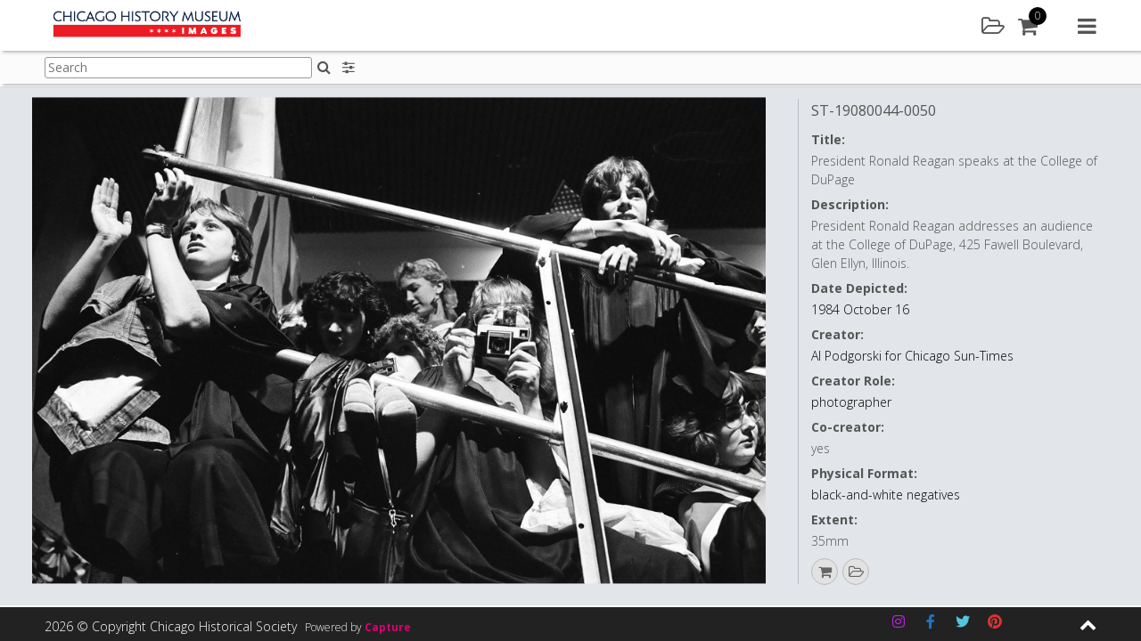

--- FILE ---
content_type: text/css; charset=utf-8
request_url: https://images.chicagohistory.org/wp-content/plugins/bwp-minify/min/?f=wp-content/plugins/wp-oauth/wp-oauth.css,wp-content/themes/capture_web-chm/css/style.css,wp-includes/css/dist/block-library/style.min.css,wp-content/mu-plugins/capture-core/css/izi/iziToast.min.css,wp-content/mu-plugins/capture-core/css/izi/iziModal.min.css,wp-content/plugins/contact-form-7/includes/css/styles.css,wp-content/uploads/siteorigin-widgets/sow-social-media-buttons-flat-0f425cb6b7a4.css,wp-content/plugins/wp-knowledgebase/template-legacy/kbe_style.css
body_size: 85053
content:
@import"https://fonts.googleapis.com/css?family=Open+Sans:300,400,700";@import"https://fonts.googleapis.com/css?family=Nunito:300,400";
/*!
Theme Name: Capture Web Theme 2
Theme URI: http://capture.co.uk/
Author: Capture LTD.
Author URI: http://www.capture.co.uk
Description: Capture DAM system Theme
Version: 1.0.0
License: GNU General Public License v2 or later
License URI: http://www.gnu.org/licenses/gpl-2.0.html
Text Domain: capture_web_theme_2

*/

/*! normalize.css v8.0.0 | MIT License | github.com/necolas/normalize.css */
html{line-height:1.15;-webkit-text-size-adjust:100%}body{margin:0}h1{font-size:2em;margin:.67em 0}hr{box-sizing:content-box;height:0;overflow:visible}pre{font-family:monospace,monospace;font-size:1em}a{background-color:transparent}abbr[title]{border-bottom:none;text-decoration:underline;text-decoration:underline dotted}b,strong{font-weight:bolder}code,kbd,samp{font-family:monospace,monospace;font-size:1em}small{font-size:80%}sub,sup{font-size:75%;line-height:0;position:relative;vertical-align:baseline}sub{bottom:-0.25em}sup{top:-0.5em}img{border-style:none}button,input,optgroup,select,textarea{font-family:inherit;font-size:100%;line-height:1.15;margin:0}button,input{overflow:visible}button,select{text-transform:none}button,[type=button],[type=reset],[type=submit]{-webkit-appearance:button}button::-moz-focus-inner,[type=button]::-moz-focus-inner,[type=reset]::-moz-focus-inner,[type=submit]::-moz-focus-inner{border-style:none;padding:0}button:-moz-focusring,[type=button]:-moz-focusring,[type=reset]:-moz-focusring,[type=submit]:-moz-focusring{outline:1px
dotted ButtonText}fieldset{padding:.35em .75em .625em}legend{box-sizing:border-box;color:inherit;display:table;max-width:100%;padding:0;white-space:normal}progress{vertical-align:baseline}textarea{overflow:auto}[type=checkbox],[type=radio]{box-sizing:border-box;padding:0}[type=number]::-webkit-inner-spin-button,[type=number]::-webkit-outer-spin-button{height:auto}[type=search]{-webkit-appearance:textfield;outline-offset:-2px}[type=search]::-webkit-search-decoration{-webkit-appearance:none}::-webkit-file-upload-button{-webkit-appearance:button;font:inherit}details{display:block}summary{display:list-item}template{display:none}[hidden]{display:none}.clearfix:after{display:block;clear:both;content:""}article.page{z-index:1;position:relative}a:focus,button:focus,a:focus
img{outline:1px
solid #555}.screen-reader-hide{position:absolute;left:-10000px;top:auto;width:1px;height:1px;overflow:hidden}.screen-reader-text{clip:rect(1px, 1px, 1px, 1px);position:absolute !important;height:1px;width:1px;overflow:hidden}.screen-reader-text:focus{border-radius:3px;box-shadow:0 0 2px 2px rgba(0,0,0,.6);clip:auto !important;color:#555;display:block;font-size:14px;font-size:.875rem;font-weight:bold;height:auto;left:5px;line-height:normal;padding:15px
23px 14px;text-decoration:none;top:5px;width:auto;z-index:100000}.divider{display:block;background:#eee;height:3px;width:85%;margin:31px
auto;border-radius:2px}.JSWarning{position:-webkit-sticky;position:sticky;top:0;width:100%;background:rgba(0,0,0,.7);left:0;z-index:999999999}.JSWarning
.JSWarningInner{padding:20px
15px;text-align:center}.JSWarning .JSWarningInner
p{color:#fff;font-weight:bold}.JSWarning .JSWarningInner
a{color:#bd3232;text-decoration:none}.JSWarning .JSWarningInner a:active,.JSWarning .JSWarningInner a:hover{text-decoration:underline}.alertTitle{color:#fff}.alertTitle.dark{color:#555}.alertText{color:#fff}.alertText.dark{color:#555}.italics{font-style:italic}.lrgFont{font-size:1.15em !important}.errorWrapper{background:#555;position:fixed;width:100%;height:100%;top:0;left:0;right:0;bottom:0}.errorWrapper
.errorMessage{width:50%;min-width:280px;text-align:center;position:absolute;top:50%;left:50%;transform:translateX(-50%) translateY(-50%)}.errorWrapper .errorMessage
h3{color:#fff;font-family:"Open Sans",sans-serif;font-size:2em;margin:0;text-transform:uppercase}.errorWrapper .errorMessage
.errorMessageText{color:#fff;font-family:"Open Sans",sans-serif;font-size:1em;margin:5px
0}.errorWrapper .errorMessage .errorMessageText
.searchTerm{font-weight:bold}.notFoundSearchWrapper{margin:20px
auto 0;max-width:430px}.notFoundSearchWrapper .searchNavBox
.searchQueryForgot{width:calc(100% - 35px);display:inline-block;padding:9px
39px 9px 4px;left:17px;position:relative}.notFoundSearchWrapper .searchNavBox
.iconButton{cursor:pointer;background:#fff;border:none;color:#555;border-radius:0 3px 3px 0;margin-left:-5px;width:35px;display:inline-block;left:-20px;position:relative}.notFoundSearchWrapper .searchNavBox
.response{width:calc(100% - 35px);left:17px;position:relative}#content[tabindex="-1"]:focus{outline:0}html{box-sizing:border-box}body{min-width:320px;font-family:"Open Sans",sans-serif;font-weight:300;-webkit-font-smoothing:antialiased;-moz-osx-font-smoothing:grayscale;text-rendering:optimizeLegibility;margin-bottom:38px}body.fixed{overflow:hidden}body.footerOpen{margin-bottom:320px}body.asset_preview_page{margin:0
0 60px}body.error404{margin:0}.hide{position:absolute;left:-10000px;top:auto;width:1px;height:1px;overflow:hidden;visibility:hidden}.cwauth-login-message{background:#fafafa;border-radius:3px;font-weight:bold;font-size:.875em;left:5%;padding:15px
30px;position:relative;top:110px;width:90%;transition:top 1.5s ease .5s;z-index:30;color:#555;display:none;visibility:hidden}.cwauth-login-message.show{top:5px;transition:top 1.5s ease .5s;visibility:visible;display:block}.cwauth-login-message.error{background:#bd3232;color:#fff;visibility:visible;display:block}#cwauth-result,#cwauth-status{display:none}*,*:before,*:after{box-sizing:inherit}.panel-grid{margin:0
!important}.panel-grid-cell{padding:0
!important;margin:0
!important}.hidden{display:none !important}.mobile{display:block;visibility:visible}.desktop{display:none;visibility:hidden}.panel-row-style{max-width:1180px}.panel-row-style.siteorigin-panels-stretch{max-width:100%}.panel-row-style:not(.siteorigin-panels-stretch){margin:20px
auto !important}.displayBlock{display:block}p:empty{margin:0
!important}ol.numberedList{counter-reset:item;margin:0;padding:0}ol.numberedList>li{display:table;padding:0
0 20px}ol.numberedList>li:before{content:counters(item, ".") " ";counter-increment:item;font-weight:bold;padding-right:12px;display:table-cell}ol.numberedList>li
ul{list-style:disc}ol.numberedList>li ul
li{display:list-item}ol.numberedList>li
ol{padding:5px
0 5px 20px}ol.numberedList>li
h3{display:inline-block}ol.romanList{list-style-type:upper-roman;margin:0;padding:0}ol.romanList
li{line-height:1.7em;padding:0
0 20px}ol.romanList li
h3{display:inline-block;font-size:1em}ol.romanList li ol,ol.romanList li
ul{padding:5px
0 5px 20px}ol.romanLowerList{list-style-type:lower-roman;margin:0;padding:0}ol.romanLowerList
li{line-height:1.7em;padding:0
0 20px}ol.romanLowerList li
h3{display:inline-block;font-size:1em}ol.romanLowerList li ol,ol.romanLowerList li
ul{padding:5px
0 5px 20px}ol.alphaList{list-style:lower-alpha;margin:0;padding:0}ol.alphaList
li{line-height:1.7em;padding:0
0 20px}ol.alphaList li
h3{display:inline-block;font-size:1em}ol.alphaList li ol,ol.alphaList li
ul{padding:5px
0 5px 20px}ul.noList{list-style:none;padding:0;margin:0}.listStyle01{margin:0;padding:0
0 0 13px}.listStyle01
li{font-size:.875em;color:#555}.readMoreLink{color:#000;text-decoration:none;font-size:.875em;font-weight:bold}.aligncenter{position:relative;left:50%;-webkit-transform:translate(-50%,0);-ms-transform:translate(-50%,0);-o-transform:translate(-50%,0);transform:translate(-50%,0)}.note{display:block;font-size:.875em;color:#555;margin:7px
0;line-height:1.5em}.note.alert{color:#d9edf7 !important;font-weight:bold}.note.alert.message:not(:empty){border:1px
solid #d9edf7;padding:10px}.note.error{color:#bd3232 !important;font-weight:bold}.note.error.message:not(:empty){border:1px
solid #bd3232;padding:10px}.note.bold{font-weight:bold}.note.inline{display:unset}.iconBullet{display:flex;position:absolute;bottom:20px;right:20px;width:35px;height:35px;background:#000;text-align:center;justify-content:center;align-items:center;color:#fff;border-radius:35px;box-shadow:1px 1px 4px -1px #444}.tableStyle01{width:100%;padding:10px}.tableStyle01 thead
tr{width:100%;border-bottom:15px solid #fff}.tableStyle01 thead tr
th{font-size:1em;text-align:left;padding:10px}.tableStyle01 thead tr
th.assetDetails{width:30%}.tableStyle01 tbody
tr{background:#fff;width:100%}.tableStyle01 tbody tr
td{padding:10px
10px;vertical-align:top;font-size:1em}.tableStyle01 tbody tr
td.assetDetailRow{display:flex}.tableStyle01 tbody tr td.clientsRow
span{display:block;white-space:nowrap;font-size:.875em}.tableStyle01 tbody tr
th{font-size:1em;text-align:left;padding:10px}.tableStyle01 tbody tr:nth-child(odd){background:#f9f9f9}audio::-webkit-media-controls-panel{border-radius:0}audio::-webkit-media-controls-enclosure{border-radius:0}.clearable{background:#fff url("[data-uri]") no-repeat right -10px center;border:1px
solid #999;padding:3px
18px 3px 4px;border-radius:3px;transition:background .4s}.clearable.x{background-position:right 5px center;padding-right:17px !important}.clearable.onX{cursor:pointer}.clearable::-ms-clear{display:none;width:0;height:0}.seperator{position:relative;z-index:1;overflow:hidden;text-align:center;color:#fff;display:block;margin:30px
0 23px;width:98%;left:1%}.seperator:before,.seperator:after{position:absolute;top:calc(50% - 1px);overflow:hidden;width:46%;height:1px;content:" ";background:#999}.seperator:before{margin-left:-50%;text-align:right}.seperator:after{right:0}.seperator.dark{color:#555}.pb10{padding-bottom:10px}.pb20{padding-bottom:20px}@media only screen and (min-width: 768px){.mobile{display:none;visibility:hidden}.desktop{display:block;visibility:visible}.desktop.displayCell{display:table-cell}body.asset_preview_page{margin:0}.cwauth-login-message{width:50%}}@media only screen and (min-width: 992px){::-webkit-scrollbar{background:#999}::-webkit-scrollbar-thumb{background:#eee}.cwauth-login-message{position:absolute;left:50%;transform:translate(-50%,50%)}}.copy{margin:15px
45px}.copy
h2{color:#000;font-family:"Open Sans",sans-serif;font-size:2.25em;font-weight:normal;line-height:1.8em}.copy
p{color:#444;font-family:"Open Sans",sans-serif;font-size:1.1em;line-height:1.7em}.copy
p.smallText{font-size:.75em}.copy
p.alignRight{text-align:right}.copy
li{color:#444;font-family:"Open Sans",sans-serif;font-size:17.6px;line-height:1.7em}.copy
a{color:#000;text-decoration:none}.copy a:hover,.copy a:active,.copy a:focus{text-decoration:underline}.copy strong,.copy
b{font-weight:bold}ul.copyStyle
li{color:#444;font-family:"Open Sans",sans-serif;font-size:1.1em;line-height:1.7em}.sectionHeading h1,.sectionHeading
h2{color:#000;font-family:"Open Sans",sans-serif;font-size:1.5em;text-align:center;line-height:1.8em;font-weight:normal}.sectionHeading.underline:after{display:block;content:"";width:50px;margin:0
auto;height:2px;background:#000}@media only screen and (min-width: 768px){.sectionHeading h1,.sectionHeading
h2{font-size:2.25em}}.site-header{left:0;min-width:320px;position:fixed;top:0;width:100%;z-index:11;background:#fff;box-shadow:3px 2px 3px rgba(74,69,69,.35)}.header_placeholder{top:0}.pageSubHeader{left:0;min-width:320px;width:100%;position:fixed;top:58px;max-height:0;height:36px;background:#fbfbfb;z-index:0;overflow:hidden;padding:0;visibility:hidden}.pageSubHeader.fixed{max-height:9999px;top:43px;border-top:2px solid #ddd;box-shadow:3px 2px 3px rgba(74,69,69,.35);transition:max-height .3s ease-in-out;z-index:5;overflow:visible;padding:3px
10px;visibility:visible}.pageSubHeader.fixed~.pageSubHeader_placeholder{height:36px}.pageSubHeader.active{max-height:9999px;box-shadow:3px 2px 3px rgba(74,69,69,.35);transition:max-height .3s ease-in-out;z-index:5;overflow:visible;padding:3px
10px;visibility:visible}.pageSubHeader.active~.pageSubHeader_placeholder{height:40px !important}.safari
.pageSubHeader.active{padding:0
10px}.pageSubHeader
.pageSubHeaderInner{display:flex;padding:0}.pageSubHeader
.subHeaderTools{width:100%;display:flex;justify-content:space-between}.pageSubHeader .subHeaderTools
.searchViews{margin-left:10px}.pageSubHeader
.headerIconButton{display:inline-block;padding:5px
7px;color:#555}.pageSubHeader
.headerIconButton.active{color:#c9c9c9}.pageSubHeader .headerIconButton.active:hover,.pageSubHeader .headerIconButton.active:active{color:#000}.pageSubHeader
.headerIconButton.detailsOff{border-left:1px solid #ddd;margin:3px
0;padding:5px
0 5px 7px}.pageSubHeader
.headerIconButton.headerSearchFilters{padding:7px
7px 7px 0}.pageSubHeader .headerIconButton:hover,.pageSubHeader .headerIconButton:active{color:#999}.pageSubHeader
.pageSubHeaderSearch{display:flex;flex-grow:1;flex-shrink:0}.pageSubHeader .pageSubHeaderSearch
.searchFilters{display:none}.pageSubHeader .pageSubHeaderSearch
.searchFilters.active{display:inline-block}.explorer .pageSubHeader
.pageSubHeaderSearch{display:block}.pageSubHeader .searchFormHeader
.formGroupItem{display:flex;margin:0}.pageSubHeader .searchFormHeader
.searchQueryHeader{border:1px
solid #999;padding:3px;margin:3px
0 0;width:200px;font-size:.875em}.safari .pageSubHeader .searchFormHeader
.searchQueryHeader{margin:0px
0 0}.pageSubHeader .searchFormHeader
.select{max-width:250px;padding:1px;border:1px
solid #999;font-size:.875em;display:inline-block;margin:3px
0 0}.pageSubHeader .searchFormHeader
.iconButton{background:none;border:none;color:#555}.lightboxPanelOpen
.pageSubHeader{margin-left:150px}.tallLogo
.pageSubHeader{top:77px}.tallLogo
.pageSubHeader.fixed{top:87px}.logoLg
.pageSubHeader{top:89px}.logoLg.fixedHeader
.pageSubHeader{top:43px}.siteHeaderWrapper{display:flex;align-items:center;padding:0
10px}.corporateLogo{margin:0;transition:margin 0s cubic-bezier(0, 1, 0, 1);width:255px;max-height:50px;max-width:100%}.corporateLogo
.logoHomeLink{display:inline-block}.corporateLogo
img{max-height:35px;max-width:100%;display:block}.fixed
.corporateLogo{margin:6px
0;transition:all .1s ease-in-out .1s}.fixed .corporateLogo
img{width:auto;transition:all .1s ease-in-out .1s}.tallLogo
.corporateLogo{max-height:80px}.tallLogo .corporateLogo
img{padding:5px
0;max-height:75px}.logoLg
.corporateLogo{margin:3px
0;max-height:84px}.logoLg .corporateLogo
img{max-height:80px}.logoLg.fixedHeader
.corporateLogo{margin:3px
0}.logoLg.fixedHeader .corporateLogo
img{max-height:37px}.main-navigation{display:flex;justify-content:flex-end}.headerIcons{display:flex;align-items:center}.headerLink{font-size:1.5em;display:inline-block;margin:15px
15px 15px 0;color:#555;transition:margin 0s cubic-bezier(0, 1, 0, 1)}.fixed
.headerLink{margin:8px
15px 8px 0;transition:all .1s ease-in-out .1s}.headerLink.user{font-size:1.2em;color:#fff;background:#000;width:25px;height:25px;border-radius:25px;text-decoration:none;text-align:center;display:flex;justify-content:center;align-items:center}.headerLink.user
.userIcon{line-height:23px;text-transform:uppercase}.userIconWrapper{position:relative}.userIconWrapper
.userIconList{margin:0;padding:0;position:absolute;top:100%;right:14px;width:120px;background:#f7f7f7;box-shadow:1px 1px 4px 0 #737373;list-style:none;max-height:0;overflow:hidden;transition:all .3s ease-in-out;visibility:hidden}.userIconWrapper .userIconList li
a{display:block;text-decoration:none;padding:7px
5px;font-size:.875em;color:#555}.userIconWrapper .userIconList li a:hover{color:#000}.userIconWrapper
.userIconList.active{transition:all .3s ease-in-out;max-height:9999px;visibility:visible}.navMenu{margin:15px
0 15px 30px;font-size:1.5em;color:#555;display:block;transition:margin 0s cubic-bezier(0, 1, 0, 1)}.fixed
.navMenu{margin:8px
0 8px 30px;transition:all .1s ease-in-out .1s}.navMenu:hover,.navMenu:active{color:#000}.menuContainer{overflow:hidden;opacity:0;position:fixed;top:0;left:0;width:100%;height:100%;max-height:0;transition:all .5s ease .5s;visibility:hidden}.menuContainer.active{max-height:9999px;opacity:1;visibility:visible;z-index:3}.menuContainer
.closeNavItemDisplay{position:absolute;top:25px;right:25px;color:#555;font-size:1.5em;z-index:11;background:#222}.menuContainer .closeNavItemDisplay:hover,.menuContainer .closeNavItemDisplay:active{color:#999}.menuContainer
.closeMenu{position:absolute;top:25px;right:25px;color:#555;font-size:1.5em;z-index:10}.menuContainer .closeMenu:hover,.menuContainer .closeMenu:active{color:#999}.menuContainer
.navItemDisplay{position:absolute;top:0;left:-100%;width:100%;height:100%;background:#222;-webkit-transition:all .3s ease .3s;-o-transition:all .3s ease .3s;transition:all .3s ease .3s;visibility:hidden}.menuContainer
.navItemDisplay.active{left:0;visibility:visible}.menuContainer .navItemDisplay
.navLogoWrapper{position:absolute;top:50%;left:50%;transform:translateX(-50%) translateY(-50%);transition:all .3s ease .3s;width:255px;text-align:center}.menuContainer .navItemDisplay .navLogoWrapper
img{max-width:100%;max-height:85px}.menuContainer .navItemDisplay .active
.navLogoWrapper{top:75px;transform:translateX(-50%) translateY(0)}.menuContainer .navItemDisplay
.searchFormNav{position:absolute;top:50%;left:50%;transform:translateX(-50%) translateY(-50%);min-width:250px;width:80%}.menuContainer .navItemDisplay .searchFormNav
.searchNavBox{background:#fff;width:100%;padding:5px;border:none;margin-bottom:10px;border-radius:2px}.menuContainer .navItemDisplay .searchFormNav .searchNavBox
.textbox{border:none;width:85%}@media(forced-colors: active){.menuContainer .navItemDisplay .searchFormNav .searchNavBox
.textbox{border:2px
#fff solid;background:#fff}}.menuContainer .navItemDisplay .searchFormNav .searchNavBox
.iconButton{border:none;background:none;padding:0;margin:0;cursor:pointer}.menuContainer .navItemDisplay
.loginFormNav{position:absolute;top:50%;left:50%;transform:translateX(-50%) translateY(-50%);min-width:300px;width:80%}.menuContainer .navItemDisplay
.lightboxNav{position:absolute;top:50%;left:50%;transform:translateX(-50%) translateY(-50%);min-width:300px;width:80%;max-height:400px;overflow-y:visible}.menuContainer .navItemDisplay
.basketPanelNav{position:absolute;left:50%;top:50%;transform:translateX(-50%) translateY(-50%);min-width:300px;width:80%;max-height:400px;overflow-y:visible}.menuContainer .navItemDisplay .basketPanelNav .contentBlock
p{color:#fff}.menuContainer
.navItems{position:absolute;left:0;top:0;height:100%;width:100%;background:#fff;-webkit-transition:all .3s ease .3s;-o-transition:all .3s ease .3s;transition:all .3s ease .3s}.menuContainer
.navItems.offScreen{left:100%}.menuContainer .navItems
.navLogoWrapper{position:absolute;top:75px;left:50%;-webkit-transform:translate(-50%, 0);-ms-transform:translate(-50%, 0);-o-transform:translate(-50%, 0);transform:translate(-50%, 0);transition:all .3s ease .3s;width:255px;text-align:center}.menuContainer .navItems .navLogoWrapper
img{max-width:100%;max-height:85px}.menuContainer .navItems.flexed
.navItemsInner{display:flex;flex-direction:column;align-items:center;height:100%;overflow-y:auto}.menuContainer .navItems.flexed .navItemsInner
.navLogoWrapper{position:static;-webkit-transform:translate(0, 0);-ms-transform:translate(0, 0);-o-transform:translate(0, 0);transform:translate(0, 0);padding:67px
0 30px}.menuContainer .navItems.flexed
.navItemsMenu{margin:auto 0}.menuContainer .navItems.flexed .navItemsMenu
.menuToolsList{position:static;-webkit-transform:translate(0, 0);-ms-transform:translate(0, 0);-o-transform:translate(0, 0);transform:translate(0, 0)}.menuContainer .navItems
.navItemsInner{display:flex;flex-direction:column;align-items:center;justify-content:center;height:100%;overflow-y:auto}.menuContainer .navItems .navItemsInner
.navLogoWrapper{position:static;-webkit-transform:translate(0, 0);-ms-transform:translate(0, 0);-o-transform:translate(0, 0);transform:translate(0, 0);padding:67px
0 30px}.menuContainer
.menuToolsList{margin:0
auto;padding:0;max-width:1180px;list-style:none}.menuContainer .menuToolsList
li{padding:1px
1px 4px 1px}.menuContainer .menuToolsList li
a{display:block;color:#555;font-size:1.5em;text-decoration:none;position:relative;overflow:hidden;padding:0
0 0 50px;line-height:1.5em;white-space:nowrap}.menuContainer .menuToolsList li a
.icon{position:absolute;bottom:-100%;left:0;font-size:.75em;transform:translateY(50%);transition:bottom .3s ease .3s}.menuContainer .menuToolsList li a:hover,.menuContainer .menuToolsList li a:active,.menuContainer .menuToolsList li
a.active{color:#000}.menuContainer .menuToolsList li a:hover .icon,.menuContainer .menuToolsList li a:active .icon,.menuContainer .menuToolsList li a.active
.icon{bottom:50%}.lightBulbWrapper{background:#fff;text-align:center;position:relative;margin-left:20px;width:50px;margin-top:5px}.lightBulbWrapper
.headerAddLightboxHoverMenu{background:#fefefe;display:none;position:absolute;overflow:visible;z-index:10;left:50px;top:0px}.lightBulbWrapper .headerAddLightboxHoverMenu
.headerAddToLightboxList{padding:0;margin:0;max-height:120px;overflow-y:auto;max-width:127px;overflow-x:hidden}.lightBulbWrapper .headerAddLightboxHoverMenu .headerAddToLightboxList
li.addToLightboxListItem{display:block;border-bottom:1px solid #eee}.lightBulbWrapper .headerAddLightboxHoverMenu .headerAddToLightboxList li.addToLightboxListItem
a.addToOtherLightbox{background:none;color:#555;font-size:.75em;max-width:100%;text-overflow:ellipsis;overflow:hidden;width:unset;height:unset;border:none;padding:4px;text-align:left;display:block;text-decoration:none;outline:none;justify-content:center;white-space:nowrap}.lightBulbWrapper .headerAddLightboxHoverMenu .headerCreateNewLightbox
a{background:#555;color:#fff;font-size:.8em;display:block;width:127px;height:unset;border:none;border-radius:0;text-align:left;padding:4px;outline:none;text-decoration:none;outline:none;justify-content:center}.lightBulbWrapper
.headerAddLightboxHoverMenu.active{display:block}@media only screen and (max-height: 550px){.menuContainer .navItemDisplay .active
.navLogoWrapper{top:50px}.menuContainer .navItemDisplay
.lightboxNav{max-height:280px}.menuContainer .navItemDisplay
.basketPanelNav{max-height:280px}.menuContainer .navItems
.navLogoWrapper{top:50px}.menuContainer
.menuToolsList{max-height:280px;overflow-y:scroll;margin-top:25px}}@media only screen and (min-width: 768px){.menuContainer
.navItemDisplay{left:0;width:50%;visibility:visible}.menuContainer
.navItemDisplay.active{left:0}.menuContainer .navItemDisplay .active
.navLogoWrapper{top:25px}.menuContainer .navItemDisplay .searchFormNav .searchNavBox
.textbox{width:87%}.menuContainer
.navItems{left:unset;right:0;width:50%}.explorer .menuContainer
.navItems{left:auto}.menuContainer
.navItems.offScreen{left:unset;right:0}.explorer .menuContainer
.navItems.offScreen{left:auto}.menuContainer .menuToolsList li
a{font-size:2em}.pageSubHeader .searchFormHeader
.searchQueryHeader{width:300px}.pageSubHeader
.pageSubHeaderInner{padding:0}}@media only screen and (min-width: 992px){.menuContainer .navItemDisplay
.searchFormNav{width:500px}.menuContainer .navItemDisplay
.loginFormNav{width:500px}.menuContainer .navItemDisplay
.lightboxNav{width:500px}.menuContainer .navItemDisplay
.basketPanelNav{width:500px}}@media only screen and (min-width: 1200px){.siteHeaderWrapper{padding:0}.pageSubHeader.fixed{padding:3px
0}.ms
.pageSubHeader.fixed{padding:1px
0}.pageSubHeader.active{padding:3px
0}.ms
.pageSubHeader.active{padding:1px
0}}@media only screen and (min-width: 1400px){.lightboxPanelOpen
.pageSubHeader{margin-left:0}.menuContainer .navItemDisplay .navLogoWrapper
img{max-height:185px}}.footerInner{position:fixed;bottom:0;width:100%;z-index:10}.footerInner .groupListItems
li{text-align:left}.footerInner.fixed{position:relative;margin-bottom:-38px}.footerMain{background:#fff;max-height:0;overflow:hidden;position:relative;transition:max-height .5s cubic-bezier(0,1,0,1);visibility:hidden}.footerMain.active{max-height:9999px;transition:max-height 1s ease-in-out;box-shadow:3px 2px 9px -1px #999;visibility:visible}.footerMain
.footerMainInner{padding:25px
0 45px}.footerMain .footerMainInner .col-3{width:50%;padding:0
15px;min-height:1px}.footerMain .footerMainInner .col-3:last-child{width:100%}.footerMain .footerMainInner .groupListItems
li{float:none;width:unset}.footerMain .footerMainInner .sectionHeading
h2{color:#555;font-family:"Open Sans",sans-serif;font-weight:normal;font-size:1.2em;margin:0
0 10px;text-transform:uppercase;text-align:left;line-height:unset}.footerMain .footerMainInner .sectionHeading:after{display:none}.footerMain .footerMainInner .widget-title{color:#555;font-family:"Open Sans",sans-serif;font-weight:normal;font-size:1.2em;margin:0
0 10px;text-transform:uppercase}.footerMain .footerMainInner
.menu{margin:0;padding:0}.footerMain .footerMainInner .menu
li{list-style:none;padding:0;margin:0
0 5px}.footerMain .footerMainInner .menu li
a{line-height:1.3em;text-decoration:none;color:#555}.footerMain .footerMainInner
.copy{margin:0}.footerMain .footerMainInner .copy
p{margin:0;font-size:1em;color:#555}.fixed
.footerMain{background:#444;box-shadow:none}.fixed .footerMain .footerMainInner .menu li
a{color:#fff}.footerBar{width:100%;background:#222;padding:0}.footerBar .copyright.col-5{width:100%}.footerBar
.poweredByWrapper{background:#222;display:inline-block;color:#fff;font-size:.75em;margin:0
0 0 5px}.footerBar .poweredByWrapper
.poweredByAction{text-decoration:none;font-weight:600;color:#db0074}.footerBar
.copyrightText{display:inline-block;padding:5px
15px;color:#fff;font-size:.5em;background:#222}.fixed .footerBar
.copyrightText{padding:10px
0 10px}.footerBar .socialIcons.col-6{width:75%}.footerBar
.socialMediaInner{float:left;padding:0
0 0 7px;min-height:1px}.footerBar .socialMediaInner .widget_sow-social-media-buttons .so-widget-sow-social-media-buttons .sow-social-media-button{padding:8px;margin:0}.footerBar
.expander{padding:0
15px 0 0}.footerBar .expander.col-1{width:25%}.footerBar .expander
.openFooterMain{display:block;padding:8px
0;float:right;font-size:1.2em;color:#fff}.footerBar .expander .openFooterMain:hover,.footerBar .expander .openFooterMain:active{color:#999}.footerBar .expander
.openFooterMain.active{transform:rotate(180deg)}.footerBar .wpml-ls-legacy-list-horizontal.wpml-ls-statics-footer{margin:0}.footerBar .wpml-ls-legacy-list-horizontal .wpml-ls-native,.footerBar .wpml-ls-legacy-list-horizontal .wpml-ls-display{display:none}.footerBar .wpml-ls-current-language{opacity:.5;filter:progid:DXImageTransform.Microsoft.Alpha(Opacity=50)}.footerBar
.languageList{display:flex;list-style:none;margin:10px
0;padding:0}.footerBar .languageList
li{margin-right:7px}.footerBar .languageList li
a{text-decoration:none}.footerBar .languageList li
.langFlag{color:#fff;font-weight:bold;font-size:1em;text-transform:uppercase;background:#000;padding:3px
12px;border-radius:3px}.footerBar .languageList
li.active{opacity:.5}#cookie-notice{display:none;visibility:hidden}#cookie-notice.cookie-notice-visible{display:block;visibility:visible}@media only screen and (min-width: 768px){.footerMain
.poweredByAction{position:absolute;left:50%;bottom:4px;width:unset;-webkit-transform:translate(-50%, 0);-ms-transform:translate(-50%, 0);-o-transform:translate(-50%, 0);transform:translate(-50%, 0)}.footerMain .poweredByAction
a{color:#999;font-size:.75em;text-decoration:none}.footerMain .poweredByAction a
span{color:#db0074}.footerMain .footerMainInner .col-3{width:25%;padding:0}.footerMain .footerMainInner .col-3:last-child{width:25%}.footerBar{width:100%;background:#222;padding:0
15px}.footerBar .copyright.col-5{width:41.66667%}.footerBar
.copyrightText{display:inline-block;padding:14px
0 0 0;color:#fff;font-size:.875em}.footerBar .socialIcons.col-6{width:50%}.footerBar
.socialMediaInner{float:right;padding:0}.footerBar
.expander{padding:0}.footerBar .expander.col-1{width:8.33333%}}@media only screen and (min-width: 992px){.footerBar{padding:0}}.homeHeroBanner{width:100%;display:flex;max-height:100vh;height:calc(100vh - 104px);margin-bottom:30px;position:relative}.homeHeroBanner
.heroBackground{position:relative;width:100%;max-height:100%}.homeHeroBanner
.heroImage{display:flex;max-height:100%;height:calc(100vh - 104px)}.homeHeroBanner .heroImage
img{max-width:100%;width:100%;object-fit:cover;font-family:"object-fit: cover;"}.homeHeroBanner .heroImage
.buttonWrapper{position:absolute;bottom:10px;right:10px;font-size:.875em;z-index:10}.homeHeroBanner .heroImage .buttonWrapper a.primary-button{font-weight:bold}.homeHeroBanner
.backgroundOverlay{position:absolute;top:0;left:0;right:0;bottom:0}.homeHeroBanner
.backgroundOverlay.none{background:none}.homeHeroBanner
.backgroundOverlay.light{background:-webkit-linear-gradient(180deg, #000 -40%, transparent 100%);background:-o-linear-gradient(180deg, #000 -40%, transparent 100%);background:linear-gradient(180deg, #000 -40%, transparent 100%)}.homeHeroBanner
.backgroundOverlay.medium{background:-webkit-linear-gradient(180deg, #000 0%, transparent 100%);background:-o-linear-gradient(180deg, #000 0%, transparent 100%);background:linear-gradient(180deg, #000 0%, transparent 100%)}.homeHeroBanner
.backgroundOverlay.dark{background:-webkit-linear-gradient(#000 0%, rgba(0, 0, 0, 0.5) 100%);background:-o-linear-gradient(#000 0%, rgba(0, 0, 0, 0.5) 100%);background:linear-gradient(#000 0%, rgba(0, 0, 0, 0.5) 100%)}.homeHeroBanner
.heroContent{position:absolute;top:50%;left:50%;min-width:290px;z-index:4;color:#fff;display:flex;flex-direction:column;align-items:center;-webkit-transform:translate(-50%, -50%);-ms-transform:translate(-50%, -50%);-o-transform:translate(-50%, -50%);transform:translate(-50%, -50%)}.homeHeroBanner .heroContent
h1{color:#fff;text-align:center;text-shadow:2px 2px 3px rgba(0,0,0,.7)}.homeHeroBanner .heroContent
p{color:#fff;text-align:center}.homeHeroBanner .heroContent
a{color:#fff;text-decoration:none}.homeHeroBanner .heroContent
.flexWrap{display:flex}.homeHeroBanner .heroContent
.searchBox{align-self:center}.homeHeroBanner .heroContent
.searchQueryHome{margin:0;padding:9px;border:none;border-radius:3px 0 0 3px;width:calc(100% - 49px);display:inline-block;height:38px}.homeHeroBanner .heroContent
.SearchHomeButton{padding:10px;margin:0;border-radius:0 3px 3px 0;display:inline-block;width:49px;height:38px}.homeHeroBanner .heroContent.hasAssetType
.searchQueryHome{width:calc(100% - 170px)}.homeHeroBanner .heroContent.hasAssetType
.select{width:115px;padding:10px
5px;border:none;border-left:1px solid #ccc;border-radius:0;margin:0
-4px;display:inline-block}.safari .homeHeroBanner .heroContent.hasAssetType
.select{padding:10px
5px}.homeHeroBanner .heroContent.fullWidth
.searchQueryHome{width:calc(100% - 49px)}.homeHeroBanner .heroContent
a{color:#ccc;text-decoration:none}.homeHeroBanner .heroContent a:hover,.homeHeroBanner .heroContent a:focus{color:#fff}.homeHeroBanner
.logoHomeWrapper{max-width:33%;margin-bottom:20px}.homeHeroBanner .logoHomeWrapper
img{max-width:100%}.homeHeroBanner
.heroLogo{align-self:center;max-width:90%}.homeHeroBanner
.creditLine{display:none}.homeHeroBanner
.scrollWidget{position:absolute;top:calc(100vh - 140px);left:50%;transform:translateX(-50%);z-index:5}.homeHeroBanner .scrollWidget
.smoothScroll{background:#222;padding:10px
12px;color:#fff}.homeHeroBanner .scrollWidget .smoothScroll:hover,.homeHeroBanner .scrollWidget .smoothScroll:focus,.homeHeroBanner .scrollWidget .smoothScroll:active{color:#000}.homeHeroBanner
.unslider{width:100%}.homeHeroBanner .unslider
.slideshowContainer{height:100%}.homeHeroBanner .unslider
.slideshowItems{height:100%}.homeHeroBanner
.creditInfo{position:absolute;bottom:10px;left:10px;padding:10px
15px;background:rgba(0,0,0,.35);box-shadow:0 0 26px 35px rgba(0,0,0,.35)}.homeHeroBanner .creditInfo
p{color:#fff;padding:2px
0;margin:0
0 3px;font-weight:400}.homeHeroBanner .creditInfo
a{display:block;background:#000;border:none;color:#fff;cursor:pointer;padding:7px;margin:0
0 10px;outline:none;width:100%;text-align:center;text-decoration:none;border-radius:3px;font-weight:300;-webkit-transition:all .3s;-o-transition:all .3s;transition:all .3s}.homeHeroBanner .creditInfo a:hover,.homeHeroBanner .creditInfo a:active,.homeHeroBanner .creditInfo a:focus{color:#eee;background:#000}.homeHeroBanner .creditInfo
a.autoWidth{width:100%;padding:7px
0}.homeHeroBanner .creditInfo a[disabled=disabled]{opacity:.2;cursor:not-allowed}.homeHeroBanner .creditInfo
a.inline{display:inline-block}.homeHeroBanner .creditInfo
a.right{float:right;margin:10px
0}.homeHeroBanner .heroImage
.creditInfo{visibility:hidden;opacity:0;-webkit-transition:all 1s;-o-transition:all 1s;transition:all 1s}.homeHeroBanner .heroImage.unslider-active
.creditInfo{visibility:visible;opacity:1}.homeHeroBanner.hasNav .unslider-nav{display:flex;align-items:center}.homeHeroBanner.hasNav .unslider-nav
.toggleSlide{background:none;border:none;color:#fff;font-size:.875em;margin-right:7px}.homeHeroBanner.hasArrow .unslider-arrow:before{cursor:pointer;transition:background .2s,transform .2s;content:" ";height:25px;width:25px;border-width:4px 4px 0 0;border-color:#fff;border-style:solid;position:absolute;display:block;visibility:visible}.homeHeroBanner.hasArrow .unslider-arrow.prev{display:block;position:absolute;top:50%;left:20px;z-index:10;text-decoration:none}.homeHeroBanner.hasArrow .unslider-arrow.prev:before{-webkit-transform:matrix(-0.71, 0.71, 0.71, 0.71, 0, 0);transform:matrix(-0.71, 0.71, 0.71, 0.71, 0, 0);left:20px}.homeHeroBanner.hasArrow .unslider-arrow.next{display:block;position:absolute;top:50%;right:20px;z-index:10;text-decoration:none}.homeHeroBanner.hasArrow .unslider-arrow.next:before{right:20px;-webkit-transform:matrix(0.71,0.71,-0.71,0.71,0,0);transform:matrix(0.71,0.71,-0.71,0.71,0,0)}.videoHeroBanner{width:100%;display:flex;max-height:100vh;height:calc(100vh - 104px);margin-bottom:30px;overflow:hidden}.videoHeroBanner
.videoHeroBackground{position:relative;width:100%;max-height:100%}.videoHeroBanner .background-video{position:relative;display:flex;max-height:100%;height:calc(100vh - 104px)}.videoHeroBanner .background-video
video{width:100%;object-fit:cover;font-family:"object-fit: cover;"}.videoHeroBanner .background-video
.accessibleControls{position:absolute;bottom:20px;left:20px;z-index:10}.videoHeroBanner .background-video .accessibleControls
.playPauseBtn{cursor:pointer}.videoHeroBanner .background-video .accessibleControls .playPauseBtn[data-state=playing] .isPlaying{display:block}.videoHeroBanner .background-video .accessibleControls .playPauseBtn[data-state=playing] .notPlaying{display:none}.videoHeroBanner .background-video .accessibleControls .playPauseBtn[data-state=paused] .isPlaying{display:none}.videoHeroBanner .background-video .accessibleControls .playPauseBtn[data-state=paused] .notPlaying{display:block}.videoHeroBanner
.backgroundOverlay{position:absolute;top:0;left:0;right:0;bottom:0}.videoHeroBanner
.backgroundOverlay.none{background:none}.videoHeroBanner
.backgroundOverlay.light{background:-webkit-linear-gradient(180deg, #000 -40%, transparent 100%);background:-o-linear-gradient(180deg, #000 -40%, transparent 100%);background:linear-gradient(180deg, #000 -40%, transparent 100%)}.videoHeroBanner
.backgroundOverlay.medium{background:-webkit-linear-gradient(180deg, #000 0%, transparent 100%);background:-o-linear-gradient(180deg, #000 0%, transparent 100%);background:linear-gradient(180deg, #000 0%, transparent 100%)}.videoHeroBanner
.backgroundOverlay.dark{background:-webkit-linear-gradient(#000 0%, rgba(0, 0, 0, 0.5) 100%);background:-o-linear-gradient(#000 0%, rgba(0, 0, 0, 0.5) 100%);background:linear-gradient(#000 0%, rgba(0, 0, 0, 0.5) 100%)}.videoHeroBanner
.heroContent{position:absolute;top:50%;left:50%;min-width:290px;z-index:4;-webkit-transform:translate(-50%, -50%);-ms-transform:translate(-50%, -50%);-o-transform:translate(-50%, -50%);transform:translate(-50%, -50%)}.videoHeroBanner .heroContent
h1{color:#fff;text-align:center;text-shadow:0px 0px 5px #969696}.videoHeroBanner .heroContent
p{color:#fff;text-align:center}.videoHeroBanner .heroContent
.flexWrap{display:flex}.videoHeroBanner .heroContent
.searchQueryHome{margin:0;padding:9px
10px;border:none;border-radius:3px 0 0 3px;width:calc(100% - 49px);display:inline-block}.safari .videoHeroBanner .heroContent .searchQueryHome,.edge .videoHeroBanner .heroContent
.searchQueryHome{padding:8px
10px}.videoHeroBanner .heroContent
.SearchHomeButton{padding:10px;margin:0;border-radius:0 3px 3px 0;display:inline-block;width:49px}.videoHeroBanner .heroContent.hasAssetType
.searchQueryHome{width:calc(100% - 170px)}.videoHeroBanner .heroContent.hasAssetType
.select{width:115px;padding:9px
5px;border:none;border-left:1px solid #ccc;border-radius:0;margin:0
-4px;display:inline-block}.safari .videoHeroBanner .heroContent.hasAssetType
.select{padding:10px
5px}.videoHeroBanner .heroContent
a{color:#ccc;text-decoration:none}.videoHeroBanner .heroContent a:hover,.videoHeroBanner .heroContent a:focus{color:#fff}.videoHeroBanner.twoThirds{height:calc(66vh - 104px)}.videoHeroBanner.half{height:calc(50vh - 104px)}.videoHeroBanner.third{height:calc(33vh - 104px)}.videoHeroBanner.quarter{height:calc(25vh - 104px)}@media only screen and (min-width: 768px){.homeHeroBanner{height:calc(100vh - 94px);margin:0}.homeHeroBanner
.heroImage{height:unset}.homeHeroBanner .heroContent
.formGroupItem{-webkit-transform:translate(0,0);-ms-transform:translate(0,0);-o-transform:translate(0,0);transform:translate(0,0)}.videoHeroBanner{height:calc(100vh - 94px);margin:0}.videoHeroBanner .heroContent
.formGroupItem{-webkit-transform:translate(0, 0);-ms-transform:translate(0, 0);-o-transform:translate(0, 0);transform:translate(0, 0)}.videoHeroBanner .background-video{height:calc(100vh - 94px)}}@media only screen and (min-width: 992px){.homeHeroBanner .heroContent
.searchBox{width:550px}}.groupTileWrapper{height:150px;position:relative;margin:0
0 30px}.groupTileWrapper
.groupTileItem{height:100%}.groupTileWrapper
.groupName{position:absolute;bottom:30%;left:12%;z-index:4}.groupTileWrapper .groupName
h2{font-family:"Open Sans",sans-serif;font-weight:normal;color:#fff;font-size:1.75em;text-transform:uppercase;white-space:break-spaces}.groupTileWrapper
.background{height:100%;position:relative;overflow:hidden}.groupTileWrapper .background
.backgroundOverlay{position:absolute;top:0;left:-1px;bottom:0;right:-1px;background:linear-gradient(180deg, rgba(0, 0, 0, 0) 20%, rgba(0, 0, 0, 0.9) 100%);z-index:3}.groupTileWrapper .background
img{width:100%;height:100%;object-fit:cover;font-family:"object-fit: cover;"}.groupTileWrapper .background
video{max-height:100%;position:relative;left:50%;max-width:100%;width:100%;height:100%;object-fit:cover;font-family:"object-fit: cover;";-webkit-transform:translate(-50%, 0);-ms-transform:translate(-50%, 0);-o-transform:translate(-50%, 0);transform:translate(-50%, 0)}.ms .groupTileWrapper .background
video{-webkit-transform:translate(0, 0);-ms-transform:translate(0, 0);-o-transform:translate(0, 0);transform:translate(0, 0)}.groupTileWrapper .background smart-frame{width:100%;height:100%}.groupTileWrapper .background smart-frame
canvas{width:100%;height:100%;object-fit:cover;font-family:"object-fit: cover;"}@media only screen and (min-width: 768px){.groupTileWrapper{height:600px;margin:0}}.groupFeatureWrapper{position:relative;margin:0
20px}.groupFeatureWrapper
.groupFeatureItem{height:100%}.groupFeatureWrapper .groupFeatureItem
.groupFeatureLink{text-decoration:none}.groupFeatureWrapper
.featureImage{height:250px}.groupFeatureWrapper .featureImage
a{display:block}.groupFeatureWrapper .featureImage
img{width:100%;height:100%;object-fit:cover}.groupFeatureWrapper .featureImage
video{width:100%;height:100%;object-fit:cover}.groupFeatureWrapper .featureImage
.imageOverlay{position:absolute;top:0;left:0;right:0;bottom:0;background:-webkit-linear-gradient(transparent 20%, rgba(0, 0, 0, 0.9) 100%);background:-o-linear-gradient(transparent 20%, rgba(0, 0, 0, 0.9) 100%);background:linear-gradient(transparent 20%, rgba(0, 0, 0, 0.9) 100%)}.groupFeatureWrapper .featureDetails .groupName
a{display:block;text-decoration:none}.groupFeatureWrapper .featureDetails .groupName
h2{font-family:"Open Sans",sans-serif;font-weight:300;font-size:1.25em;color:#263954;line-height:1.3em;margin:0
0 10px}.groupFeatureWrapper .featureDetails .featureText
p{color:#444;font-family:"Open Sans",sans-serif;font-size:1em;line-height:1.5em}.groupFeatureWrapper.textOver
.featureDetails{position:absolute;bottom:0;left:50%;-webkit-transform:translate(-50%, 35%);-ms-transform:translate(-50%, 35%);-o-transform:translate(-50%, 35%);transform:translate(-50%, 35%);width:95%;text-align:center;transition:transform .5s;max-width:75%}.groupFeatureWrapper.textOver .featureDetails .groupName
a{display:block;text-decoration:none}.groupFeatureWrapper.textOver .featureDetails .groupName
h2{font-family:"Open Sans",sans-serif;font-weight:normal;font-size:1.5em;color:#fff;line-height:1.5em}.groupFeatureWrapper.textOver .featureDetails
.featureText{height:4.5em;opacity:0;transition:all .3s;visibility:hidden}.groupFeatureWrapper.textOver .featureDetails .featureText
p{color:#fff;display:block;width:100%}.groupFeatureWrapper.textOver.hasDesc:hover .featureImage .imageOverlay,.groupFeatureWrapper.textOver.hasDesc:focus .featureImage
.imageOverlay{background:linear-gradient(rgba(0, 0, 0, 0.5) 20%, rgba(0, 0, 0, 0.9) 100%)}.groupFeatureWrapper.textOver.hasDesc:hover .featureDetails,.groupFeatureWrapper.textOver.hasDesc:focus
.featureDetails{-webkit-transform:translate(-50%, -50%);-ms-transform:translate(-50%, -50%);-o-transform:translate(-50%, -50%);transform:translate(-50%, -50%)}.groupFeatureWrapper.textOver.hasDesc:hover .featureDetails .featureText,.groupFeatureWrapper.textOver.hasDesc:focus .featureDetails
.featureText{opacity:1;-webkit-transform:translate(0, 0);-ms-transform:translate(0, 0);-o-transform:translate(0, 0);transform:translate(0, 0);transition:all .3s;visibility:visible}.groupFeatureWrapper.textOver.hasDesc .groupFeatureLink:focus .featureImage
.imageOverlay{background:linear-gradient(rgba(0, 0, 0, 0.5) 20%, rgba(0, 0, 0, 0.9) 100%)}.groupFeatureWrapper.textOver.hasDesc .groupFeatureLink:focus
.featureDetails{-webkit-transform:translate(-50%, -50%);-ms-transform:translate(-50%, -50%);-o-transform:translate(-50%, -50%);transform:translate(-50%, -50%)}.groupFeatureWrapper.textOver.hasDesc .groupFeatureLink:focus .featureDetails
.featureText{opacity:1;-webkit-transform:translate(0, 0);-ms-transform:translate(0, 0);-o-transform:translate(0, 0);transform:translate(0, 0);transition:all .3s;visibility:visible}.groupListItems{margin:0;padding:0
10px;list-style:none}.groupListItems
li{width:100%;text-align:center;margin:0
5px 5px 5px}.groupListItems li
a{color:#555;line-height:1.3em;display:block;text-decoration:none;padding:15px
0}.footerInner .groupListItems li
a{padding:0}.groupListItems li a:hover,.groupListItems li a:active{color:#000}@media only screen and (min-width: 768px){.groupListItems{margin:0;padding:0;list-style:none}.groupListItems
li{float:none;width:unset;margin:0
0 5px}.groupListItems li
a{display:inline-block}}.group-slideshowItems{margin:0;padding:0;list-style:none;width:100%;position:relative;max-height:100vh}.group-slideshowItems
li{width:100%;position:absolute;top:0;left:0}.group-slideshowItems li
.groupSlideShowItem{position:relative;height:75vh}.group-slideshowItems li .groupSlideShowItem
.backgroundImage{height:100%}.group-slideshowItems li .groupSlideShowItem .backgroundImage
img{height:100%;object-fit:cover;width:100%}.group-slideshowItems li .groupSlideShowItem
.backgroundOverlay{position:absolute;top:0;left:0;right:0;bottom:0;background:rgba(0,0,0,.5)}.group-slideshowItems li .groupSlideShowItem
.groupSlideshowActions{position:absolute;top:50%;left:50%;transform:translateX(-50%) translateY(-50%);transition:all 1s ease .3s;z-index:2;width:80%}.group-slideshowItems li .groupSlideShowItem .groupSlideshowActions
h2{color:#fff;font-weight:normal;font-family:"Open Sans",sans-serif;font-size:1.75em;text-align:center}.group-slideshowItems li .groupSlideShowItem .groupSlideshowActions .primary-button{width:auto;margin:5px
auto 0;display:inline-block;padding:15px;position:relative;left:50%;transform:translateX(-50%)}.group-slideshowItems li.unslider-active
.groupSlideshowActions{top:30%}.group-slideshowItems.multi
li{width:unset;position:relative;margin:0
2.5px}.group-slideshowItems.multi li
.groupSlideShowItem{height:100%}.unslider{overflow:hidden}.unslider-arrow{display:none}.unslider-nav{display:none}@media only screen and (min-width: 768px){.group-slideshowItems li
.groupSlideShowItem{height:unset}.group-slideshowItems li .groupSlideShowItem
.groupSlideshowActions{width:unset}}.groupsPageInner{width:100%;min-height:100vh}.groupItemPageInner{width:100%;padding:0
0 63px;min-height:100vh}.dynamicSidebar
.groupItemPage{margin-left:0}.groupItem{width:calc(100% - 8px);margin:4px;height:270px}.groupItem
.groupItemWrapper{height:100%}.groupItem
.loadThisGroup{display:block;width:100%;height:100%}.groupItem
.groupItemInner{height:100%;position:relative}.groupItem
.leadAssetContainer{height:100%}.groupItem .leadAssetContainer
img{min-height:100%;max-height:100%;width:100%;object-fit:cover}.groupItem
.groupDetails{position:absolute;bottom:0;width:100%;padding:5px
14px 17px;background:rgba(255,255,255,.75)}.groupItem .groupDetails
.groupName{color:#555;margin:2px
0 5px;font-weight:normal;font-size:1.25em;font-family:"Open Sans",sans-serif}.groupItem .groupDetails
.groupDescription{color:#555;margin:0
0 7px;font-size:.75em;white-space:pre-wrap;text-overflow:ellipsis;width:100%;overflow:hidden}.groupItem .groupDetails
.childCounts{color:#555;font-size:.75em}.inGridDisplay .groupItem
.leadAssetContainer{height:calc(100% - 60px);text-align:center;background:#eee;padding:10px}.inGridDisplay .groupItem .leadAssetContainer
img{max-height:100%;max-width:100%;object-fit:contain}.inGridDisplay .groupItem
.groupDetails{background:#eee;height:60px}.dynamicSidebar
#breadcrumbBar{margin-left:332px}.breadcrumbList{margin:0;padding:10px
10px 2px;list-style:none;overflow:hidden}.breadcrumbList
li{float:left}.breadcrumbList li
a{color:#676767;text-decoration:none;font-size:.75em}.breadcrumbList li a:hover,.breadcrumbList li a:focus,.breadcrumbList li a:active{color:#000}.breadcrumbList li
.currentGroup{font-size:.8em}.breadcrumbList
.icon{float:left;margin:4px
10px;font-size:.75em;color:#aaa}.breadcrumbList
.icon.noFloat{float:none;margin:4px
6px}.groupSubGroupContainer,.collectionTitle{display:none}.groupAssetViewSplit
.groupSubGroupContainer{padding-left:10px}.groupAssetViewSplit .groupSubGroupContainer,.groupAssetViewSplit
.collectionTitle{display:block}.groupAssetViewSplit
.searchGridLoading{display:none !important}.groupAssetViewSplit
.collectionTitle{margin:0;padding:20px;color:#555}.groupAssetViewSplit .collectionTitle
.title{margin:0;font-size:.8em}.groupAssetViewSplit .collectionTitle
a{color:#000;text-decoration:none;font-size:.75em}.groupAssetViewSplit .collapsed .gpItmInner,.groupAssetViewSplit .collapsed
.groupItemLoadMore{display:none}.groupAssetViewSplit .collapsed.groupSubGroupContainer
.collectionTitle{border-bottom:1px #555 solid}.groupAssetViewSplit
.groupItemLoadMore{margin:20px
auto;text-align:center}.groupAssetViewSplit .groupItemLoadMore
a{color:#000;font-weight:600;font-size:1.2em}.groupAssetViewSplit .groupItemLoadMore a:hover,.groupAssetViewSplit .groupItemLoadMore a:active{color:#000;text-decoration:none}@media only screen and (min-width: 544px){.groupItem{width:calc(50% - 8px)}}@media only screen and (min-width: 768px){.groupItem{width:calc(33.33% - 8px)}.dynamicSidebar
.groupItemPage{margin-left:300px}}@media only screen and (min-width: 992px){.groupItem{width:calc(33.33% - 8px)}}@media only screen and (min-width: 1200px){.groupItem{width:calc(33.33% - 8px)}}@media only screen and (min-width: 1920px){.groupItem{width:calc(20% - 8px)}}@media only screen and (min-width: 3840px){.groupItem{width:calc(16.66% - 8px)}}.callToActionWidget{background:gray;padding:33px
25px;margin:65px
auto;text-align:center;position:relative}.callToActionWidget.noGap{margin:0}.callToActionWidget
.callToActionInner{max-width:1180px;margin:0
auto;position:relative;z-index:3}.callToActionWidget
.CTAbackgroundImage{position:absolute;top:0;left:0;right:0;bottom:0;width:100%;overflow:hidden}.callToActionWidget .CTAbackgroundImage
img{width:100%;object-fit:cover}.callToActionWidget .CTAbackgroundImage
.backgroundOverlay{position:absolute;top:0;left:0;bottom:0;right:0;background:linear-gradient(180deg, rgba(0, 0, 0, 0) 20%, rgba(0, 0, 0, 0.9) 100%)}.callToActionWidget .title
h2{color:#555;font-family:"Open Sans",sans-serif;font-size:2em;font-weight:normal;line-height:1.8em;margin:12px
0}.callToActionWidget .title:after{display:block;content:"";width:50px;margin:0
auto;height:2px;background:#555}.callToActionWidget .subtitle
h4{color:#555;font-family:"Open Sans",sans-serif;font-size:1.2em;font-weight:normal;line-height:1.7em;margin:12px
0}.callToActionWidget
.copy{margin:0}.callToActionWidget .copy
p{color:#555;font-family:"Open Sans",sans-serif;font-size:1.1em;line-height:1.7em;margin:16px
0}.callToActionWidget .action a
.icon{margin-left:8px}.callToActionWidget .lightText .title
h2{color:#fefefe}.callToActionWidget .lightText .title:after{background:#fefefe}.callToActionWidget .lightText .subtitle
h4{color:#fefefe}.callToActionWidget .lightText .copy
p{color:#fefefe}@media only screen and (min-width: 768px){.callToActionWidget{padding:33px
0}}.imageFeatureWrapper{position:relative;margin:0
20px 20px 20px}.imageFeatureWrapper
a{display:block;text-decoration:none}.imageFeatureWrapper
.imageFeatureItem{height:100%}.imageFeatureWrapper .imageFeatureItem
.imageFeatureLink{text-decoration:none}.imageFeatureWrapper
.featureImage{height:250px}.imageFeatureWrapper .featureImage
img{width:100%;height:100%;object-fit:cover}.imageFeatureWrapper .featureImage
video{width:100%;height:100%;object-fit:cover}.imageFeatureWrapper .featureImage
.imageOverlay{position:absolute;top:0;left:0;right:0;bottom:0;background:-webkit-linear-gradient(transparent 20%, rgba(0, 0, 0, 0.9) 100%);background:-o-linear-gradient(transparent 20%, rgba(0, 0, 0, 0.9) 100%);background:linear-gradient(transparent 20%, rgba(0, 0, 0, 0.9) 100%)}.imageFeatureWrapper .featureDetails .imageTitle
a{display:block;text-decoration:none}.imageFeatureWrapper .featureDetails .imageTitle
h2{font-family:"Open Sans",sans-serif;font-weight:300;font-size:1.25em;color:#263954;line-height:1.3em;margin:0
0 10px}.imageFeatureWrapper .featureDetails .featureText
p{color:#444;font-family:"Open Sans",sans-serif;font-size:1em;line-height:1.5em}.imageFeatureWrapper.textOver
.featureDetails{position:absolute;bottom:0;left:50%;-webkit-transform:translate(-50%, 35%);-ms-transform:translate(-50%, 35%);-o-transform:translate(-50%, 35%);transform:translate(-50%, 35%);width:95%;text-align:center;transition:transform .5s;max-width:75%}.imageFeatureWrapper.textOver .featureDetails .imageTitle
a{display:block;text-decoration:none}.imageFeatureWrapper.textOver .featureDetails .imageTitle
h2{font-family:"Open Sans",sans-serif;font-weight:normal;font-size:1.5em;color:#fff;line-height:1.5em}.imageFeatureWrapper.textOver .featureDetails
.featureText{height:4.5em;opacity:0;transition:all .3s;visibility:hidden}.imageFeatureWrapper.textOver .featureDetails .featureText
p{color:#fff;display:block;width:100%}.imageFeatureWrapper.textOver.hasDesc:hover .featureImage .imageOverlay,.imageFeatureWrapper.textOver.hasDesc:focus .featureImage
.imageOverlay{background:linear-gradient(rgba(0, 0, 0, 0.5) 20%, rgba(0, 0, 0, 0.9) 100%)}.imageFeatureWrapper.textOver.hasDesc:hover .featureDetails,.imageFeatureWrapper.textOver.hasDesc:focus
.featureDetails{-webkit-transform:translate(-50%, -50%);-ms-transform:translate(-50%, -50%);-o-transform:translate(-50%, -50%);transform:translate(-50%, -50%)}.imageFeatureWrapper.textOver.hasDesc:hover .featureDetails .featureText,.imageFeatureWrapper.textOver.hasDesc:focus .featureDetails
.featureText{opacity:1;-webkit-transform:translate(0, 0);-ms-transform:translate(0, 0);-o-transform:translate(0, 0);transform:translate(0, 0);transition:all .3s;visibility:visible}.imageFeatureWrapper.textOver.hasDesc .imageFeatureLink:focus .featureImage
.imageOverlay{background:linear-gradient(rgba(0, 0, 0, 0.5) 20%, rgba(0, 0, 0, 0.9) 100%)}.imageFeatureWrapper.textOver.hasDesc .imageFeatureLink:focus
.featureDetails{-webkit-transform:translate(-50%, -50%);-ms-transform:translate(-50%, -50%);-o-transform:translate(-50%, -50%);transform:translate(-50%, -50%)}.imageFeatureWrapper.textOver.hasDesc .imageFeatureLink:focus .featureDetails
.featureText{opacity:1;-webkit-transform:translate(0, 0);-ms-transform:translate(0, 0);-o-transform:translate(0, 0);transform:translate(0, 0);transition:all .3s;visibility:visible}.imageTileWrapper{height:150px;position:relative;margin:0
0 30px}.imageTileWrapper
.imageTileItem{height:100%}.imageTileWrapper
.groupName{position:absolute;bottom:30%;left:12%;z-index:4}.imageTileWrapper .groupName
h2{font-family:"Open Sans",sans-serif;font-weight:normal;color:#fff;font-size:1.75em;text-transform:uppercase;white-space:break-spaces}.imageTileWrapper
.background{height:100%;position:relative;overflow:hidden}.imageTileWrapper .background
.backgroundOverlay{position:absolute;top:0;left:-1px;bottom:0;right:-1px;background:linear-gradient(180deg, rgba(0, 0, 0, 0) 20%, rgba(0, 0, 0, 0.9) 100%);z-index:3}.imageTileWrapper .background
img{width:100%;height:100%;object-fit:cover;font-family:"object-fit: cover;"}.imageTileWrapper .background
video{max-height:100%;position:relative;left:50%;max-width:100%;width:100%;height:100%;object-fit:cover;font-family:"object-fit: cover;";-webkit-transform:translate(-50%, 0);-ms-transform:translate(-50%, 0);-o-transform:translate(-50%, 0);transform:translate(-50%, 0)}.ms .imageTileWrapper .background
video{-webkit-transform:translate(0, 0);-ms-transform:translate(0, 0);-o-transform:translate(0, 0);transform:translate(0, 0)}.imageTileWrapper .background smart-frame{width:100%;height:100%}.imageTileWrapper .background smart-frame
canvas{width:100%;height:100%;object-fit:cover;font-family:"object-fit: cover;"}@media only screen and (min-width: 768px){.imageTileWrapper{height:600px;margin:0}}.videoFeatureWrapper{position:relative;margin:0
20px 20px 20px}.videoFeatureWrapper
a{display:block;text-decoration:none}.videoFeatureWrapper
.videoFeatureItem{height:100%}.videoFeatureWrapper .videoFeatureItem
.videoFeatureLink{text-decoration:none}.videoFeatureWrapper
.featureVideo{height:250px}.videoFeatureWrapper .featureVideo
img{width:100%;height:100%;object-fit:cover}.videoFeatureWrapper .featureVideo
video{width:100%;height:100%;object-fit:cover}.videoFeatureWrapper .featureVideo
.videoOverlay{position:absolute;top:0;left:0;right:0;bottom:0;background:-webkit-linear-gradient(transparent 20%, rgba(0, 0, 0, 0.9) 100%);background:-o-linear-gradient(transparent 20%, rgba(0, 0, 0, 0.9) 100%);background:linear-gradient(transparent 20%, rgba(0, 0, 0, 0.9) 100%)}.videoFeatureWrapper .featureDetails .videoTitle
a{display:block;text-decoration:none}.videoFeatureWrapper .featureDetails .videoTitle
h2{font-family:"Open Sans",sans-serif;font-weight:300;font-size:1.25em;color:#263954;line-height:1.3em;margin:0
0 10px}.videoFeatureWrapper .featureDetails .featureText
p{color:#444;font-family:"Open Sans",sans-serif;font-size:1em;line-height:1.5em}.videoFeatureWrapper.textOver
.featureDetails{position:absolute;bottom:0;left:50%;-webkit-transform:translate(-50%, 35%);-ms-transform:translate(-50%, 35%);-o-transform:translate(-50%, 35%);transform:translate(-50%, 35%);width:95%;text-align:center;transition:transform .5s;max-width:75%}.videoFeatureWrapper.textOver .featureDetails .videoTitle
a{display:block;text-decoration:none}.videoFeatureWrapper.textOver .featureDetails .videoTitle
h2{font-family:"Open Sans",sans-serif;font-weight:normal;font-size:1.5em;color:#fff;line-height:1.5em}.videoFeatureWrapper.textOver .featureDetails
.featureText{height:4.5em;opacity:0;transition:all .3s;visibility:hidden}.videoFeatureWrapper.textOver .featureDetails .featureText
p{color:#fff;display:block;width:100%}.videoFeatureWrapper.textOver.hasDesc:hover .featureVideo .videoOverlay,.videoFeatureWrapper.textOver.hasDesc:focus .featureVideo
.videoOverlay{background:linear-gradient(rgba(0, 0, 0, 0.5) 20%, rgba(0, 0, 0, 0.9) 100%)}.videoFeatureWrapper.textOver.hasDesc:hover .featureDetails,.videoFeatureWrapper.textOver.hasDesc:focus
.featureDetails{-webkit-transform:translate(-50%, -50%);-ms-transform:translate(-50%, -50%);-o-transform:translate(-50%, -50%);transform:translate(-50%, -50%)}.videoFeatureWrapper.textOver.hasDesc:hover .featureDetails .featureText,.videoFeatureWrapper.textOver.hasDesc:focus .featureDetails
.featureText{opacity:1;-webkit-transform:translate(0, 0);-ms-transform:translate(0, 0);-o-transform:translate(0, 0);transform:translate(0, 0);transition:all .3s;visibility:visible}.videoFeatureWrapper.textOver.hasDesc .videoFeatureLink:focus .featureVideo
.videoOverlay{background:linear-gradient(rgba(0, 0, 0, 0.5) 20%, rgba(0, 0, 0, 0.9) 100%)}.videoFeatureWrapper.textOver.hasDesc .videoFeatureLink:focus
.featureDetails{-webkit-transform:translate(-50%, -50%);-ms-transform:translate(-50%, -50%);-o-transform:translate(-50%, -50%);transform:translate(-50%, -50%)}.videoFeatureWrapper.textOver.hasDesc .videoFeatureLink:focus .featureDetails
.featureText{opacity:1;-webkit-transform:translate(0, 0);-ms-transform:translate(0, 0);-o-transform:translate(0, 0);transform:translate(0, 0);transition:all .3s;visibility:visible}.pageHeroBanner{width:100%;height:375px}.pageHeroBanner
.pageHeroBackground{height:100%;position:relative}.pageHeroBanner
.heroImage{height:100%}.pageHeroBanner .heroImage
img{height:100%;width:100%;object-fit:cover}.pageHeroBanner
.backgroundOverlay{position:absolute;top:0;left:0;bottom:0;right:0;background:linear-gradient(180deg, rgba(0, 0, 0, 0) 20%, rgba(0, 0, 0, 0.9) 100%)}.pageHeroBanner
.heroContent{position:absolute;left:25%;top:50%;-webkit-transform:translate(-25%, -50%);-ms-transform:translate(-25%, -50%);-o-transform:translate(-25%, -50%);transform:translate(-25%, -50%)}.pageHeroBanner
.heroContent.bottom{top:50%;bottom:unset}.pageHeroBanner .heroContent
h1{color:#fff;font-weight:normal;text-align:left;font-family:"Open Sans",sans-serif;margin:5px
0}.pageHeroBanner .heroContent
p{font-family:"Open Sans",sans-serif;color:#fff;text-align:left;margin:0}.pageHeroBanner .heroContent p:not(:empty){margin:3px
0}.pageHeroBanner .heroContent
a{color:#000;background:#ddd;text-decoration:none;font-weight:normal;padding:2px
12px;border-radius:3px;border:2px
solid #ddd}.pageHeroBanner .heroContent a:hover,.pageHeroBanner .heroContent a:active,.pageHeroBanner .heroContent a:focus{border-color:#000}@media only screen and (min-width: 768px){.pageHeroBanner{height:800px}.pageHeroBanner
.heroContent{top:unset;bottom:65%;-webkit-transform:translate(-25%, 0);-ms-transform:translate(-25%, 0);-o-transform:translate(-25%, 0);transform:translate(-25%, 0)}.pageHeroBanner
.heroContent.bottom{top:65%;bottom:unset}}.homeParallaxBanner{margin-bottom:30px}.parallaxBackground{position:relative}.parallaxBackground
.parallaxImage{width:100%;min-height:894px;position:relative;background-attachment:fixed;background-repeat:no-repeat;background-size:cover;background-position:50% 50%}.iOS .parallaxBackground
.parallaxImage{background-attachment:unset}.parallaxBackground
.backgroundOverlay{position:absolute;top:0;left:0;bottom:0;right:0;background:rgba(0,0,0,.5)}.parallaxBackground
.parallaxContent{position:absolute;top:50%;left:50%;transform:translateX(-50%) translateY(-50%)}.parallaxBackground .parallaxContent
h2{color:#fff;font-size:1.75em;font-family:"Open Sans",sans-serif;text-align:center}@media only screen and (min-width: 768px){.homeParallaxBanner{margin-bottom:0}}.primary-button{display:block;background:#000;border:none;color:#fff;cursor:pointer;padding:7px;margin:0
0 10px;outline:none;width:100%;text-align:center;text-decoration:none;border-radius:3px;font-weight:300;-webkit-transition:all .3s;-o-transition:all .3s;transition:all .3s}@media(forced-colors: active){.primary-button{border:1px
#fff solid}}.primary-button:hover,.primary-button:active,.primary-button:focus{color:#eee;background:#000;outline:1px
solid #555}.primary-button.autoWidth{width:100%;padding:7px
0}.primary-button[disabled=disabled]{opacity:.2;cursor:not-allowed}.primary-button.inline{display:inline-block}.primary-button.right{float:right;margin:10px
0}.primary-button.pulse{-webkit-animation:pulse 2s infinite;-moz-animation:pulse 2s infinite;-o-animation:pulse 2s infinite;animation:pulse 2s infinite}@keyframes
pulse{0%{background-color:#000}50%{background-color:#000}100%{background-color:#000}}.secondary-button{display:block;background:none;border:2px
solid #fff;color:#fff;cursor:pointer;padding:7px;margin:0
0 10px;outline:none;width:100%;text-align:center;text-decoration:none;border-radius:3px;-webkit-transition:all .3s;-o-transition:all .3s;transition:all .3s}.secondary-button:hover,.secondary-button:active,.secondary-button:focus{color:#eee;background:#000;outline:1px
solid #555}.secondary-button.autoWidth{width:100%;padding:7px
0}.secondary-button[disabled=disabled]{opacity:.2;cursor:not-allowed}.secondary-button.inline{display:inline-block}.secondary-button.right{float:right;margin:10px
0}.secondary-button.inverted{border-color:#000;color:#000}.secondary-button.inverted:hover,.secondary-button.inverted:active,.secondary-button.inverted:focus{color:#fff;background:#000}.wpcf7-submit{display:inline-block;background:#000;border:none;color:#fff;cursor:pointer;padding:7px
30px;margin:0
0 10px;outline:none;text-align:center;text-decoration:none;border-radius:3px;font-weight:300;-webkit-transition:all .3s;-o-transition:all .3s;transition:all .3s}.wpcf7-submit:hover,.wpcf7-submit:active,.wpcf7-submit:focus{color:#eee;background:#000;outline:1px
solid #555}.wpcf7-textarea,.wpcf7-text{border:2px
solid #ccc;color:#555;padding:9px
4px;border-radius:3px;outline:none}.textbox,.select{border:2px
solid #ccc;color:#555;padding:9px
4px;border-radius:3px;width:100%;outline:none}.textbox:active,.textbox:focus,.select:active,.select:focus{outline:1px
solid #555}.textarea{border:2px
solid #ccc;color:#555;padding:9px
4px;width:100%;outline:none;border-radius:3px;display:block;overflow:hidden}.textarea:active,.textarea:focus{outline:1px
solid #555}.formGroupTitle{font-family:"Open Sans",sans-serif;color:#555;font-size:1.2em;margin:20px
0 5px}h3.formGroupTitle{color:#fff;font-size:.875em}.formGroupItem{margin:0
0 7px;position:relative}.formGroupItem.flexFormGroup{display:flex;margin:0}.formInstructions{font-size:.875em;color:#555;line-height:1.5em}.required{position:absolute;right:-10px;top:0}.showLabel{font-weight:normal;font-size:.95em;padding:0
0 5px;display:block}.formGroupItem .textbox.formError,.formGroupItem
.select.formError{border:1px
solid #c7390e}.response{color:#fff;font-size:.75em;max-height:0;overflow:hidden;transition:max-height .3s ease .5s;width:100%;display:flex;align-items:center;justify-content:space-between}.response
.responseInner{box-sizing:border-box}.response
.dismiss{text-align:center;color:#fff;box-sizing:border-box;max-height:0;position:relative;padding:12px
5px;transition:max-height .3s ease .5s}.response
.responseType{display:flex;font-weight:bold;padding:5px
7px 5px 10px;align-items:center}.response .responseType
.icon{display:inline-block;margin:0
5px 0 0}.response
.responseInfo{display:inline-block;margin:0;color:#fff;padding:5px}.response.error{background:#bd3232;max-height:9999px;transition:max-height .3s ease .5s}.response.error
.dismiss{max-height:9999px;transition:max-height .3s ease .5s;background:#de3232}.response.success{background:#00af66;max-height:9999px;transition:max-height .3s ease .5s}.response.success
.dismiss{max-height:9999px;transition:max-height .3s ease .5s;background:lime}.searchFormHeader
.response{position:absolute;top:100%}.searchFormMenu
.response{position:absolute;top:100%;left:0}.formPage
.formPageInner{min-width:316px;max-width:600px;margin:30px
auto;padding:0
15px 20px}.formPage
.pageTitle{font-family:"Open Sans",sans-serif;color:#555;font-size:1.5em;font-weight:normal;margin-bottom:15px}.textLink{color:#555;text-decoration:none;font-size:.75em}.textLink.right{float:right}.textLink.left{float:left}.textLink.light{color:#fefefe}.textLink02{text-decoration:none;color:#444c59}.textLink02:hover,.textLink02:active{text-decoration:underline}.textLink03{text-decoration:none;font-weight:400;font-size:.875em;color:#444c59}.textLink03:hover,.textLink03:active{text-decoration:underline}.textLink04{text-decoration:none;font-weight:bold;color:#000}.textLink04:hover,.textLink04:active{color:#000}.textLink05{text-decoration:underline;font-weight:bold;color:#fff}.textLink05:hover,.textLink05:active{color:#b3b4b5}.checkboxWrapper{background:#eee;padding:12px;border-radius:3px;border:2px
solid #ccc}.checkboxWrapper
.checkboxText02{color:#555}.checkbox02:not(:checked),.checkbox02:checked{position:absolute;opacity:0;z-index:3;cursor:pointer;width:1.1em;height:1.1em}.checkbox02:not(:checked)+label,.checkbox02:checked+label{position:relative;padding-left:1.5em;cursor:pointer;display:table-cell}.checkbox02:not(:checked)+label:before,.checkbox02:checked+label:before{content:"";position:absolute;left:0;top:0;width:1em;height:1em;border:1px
solid #888;border-radius:2px;box-shadow:inset 0 1px 3px rgba(0,0,0,.1)}.checkbox02:not(:checked):focus+label:before,.checkbox02:checked:focus+label:before{outline:1px
dotted #888}.checkbox02:not(:checked)+label:after,.checkbox02:checked+label:after{content:"";position:absolute;top:0;left:0;font-size:1.1em;font-family:FontAwesome;line-height:.9em;color:#888;transition:all .2s}.checkbox02:not(:checked)+label:after{opacity:0;transform:scale(0)}.checkbox02:checked+label:after{opacity:1;transform:scale(1)}.checkbox02:indeterminate+label:after,.checkbox02:indeterminate+label:after{content:"";background:#fff;opacity:1;transform:scale(1);width:12px;height:12px;border-radius:1px;top:3px;left:3px}.checkbox02:disabled:not(:checked)+label:before,.checkbox02:disabled:checked+label:before{box-shadow:none;border-color:#bbb;background-color:#ddd}.checkbox02:disabled:checked+label:after{color:#999}.checkbox02:disabled+label{color:#aaa}.checkboxText02{color:#555;font-size:.875em;display:table-cell}.checkbox03:not(:checked),.checkbox03:checked{position:absolute;opacity:0;z-index:3;cursor:pointer;width:1.1em;height:1.1em}.checkbox03:not(:checked)+label,.checkbox03:checked+label{position:relative;padding-left:1.5em;cursor:pointer;display:table-cell}.checkbox03:not(:checked)+label:before,.checkbox03:checked+label:before{content:"";position:absolute;left:0;top:-19px;width:1.4em;height:1.4em;border:3px
solid #111;border-radius:2px;box-shadow:inset 0 1px 3px rgba(0,0,0,.1);background:#fff}.checkbox03:not(:checked):focus+label:before,.checkbox03:checked:focus+label:before{outline:1px
dotted #111}.checkbox03:not(:checked)+label:after,.checkbox03:checked+label:after{content:"";position:absolute;top:-15px;left:2px;font-size:1.1em;font-family:FontAwesome;line-height:.9em;color:#111;transition:all .2s}.checkbox03:not(:checked)+label:after{opacity:0;transform:scale(0)}.checkbox03:checked+label:after{opacity:1;transform:scale(1)}.checkbox03:indeterminate+label:after,.checkbox03:indeterminate+label:after{content:"";background:#fff;opacity:1;transform:scale(1);width:12px;height:12px;border-radius:1px;top:3px;left:3px}.checkbox03:disabled:not(:checked)+label:before,.checkbox03:disabled:checked+label:before{box-shadow:none;border-color:#bbb;background-color:#ddd}.checkbox03:disabled:checked+label:after{color:#999}.checkbox03:disabled+label{color:#aaa}.checkboxText03{color:#111;font-size:.875em;display:table-cell}.checkboxRadio:not(:checked),.checkboxRadio:checked{position:absolute;opacity:0;z-index:3;cursor:pointer;width:1.1em;height:1.1em}.checkboxRadio:not(:checked)+label,.checkboxRadio:checked+label{position:relative;padding-left:1.5em;cursor:pointer;display:table-cell}.checkboxRadio:not(:checked)+label:before,.checkboxRadio:checked+label:before{content:"";position:absolute;left:0;top:6px;width:16px;height:16px;border-radius:16px;background:#fff}.checkboxRadio:not(:checked):focus+label:before,.checkboxRadio:checked:focus+label:before{outline:2px
solid #000}.checkboxRadio:not(:checked):focus+label .checkboxTextRadio,.checkboxRadio:checked:focus+label
.checkboxTextRadio{color:#000}.checkboxRadio:not(:checked)+label:after,.checkboxRadio:checked+label:after{content:"";position:absolute;top:9px;left:3px;background:#222;color:#888;display:block;width:10px;height:10px;border-radius:10px;transition:all .2s}.checkboxRadio:not(:checked)+label:after{opacity:0;transform:scale(0)}.checkboxRadio:checked+label:after{opacity:1;transform:scale(1)}.checkboxRadio:indeterminate+label:after,.checkboxRadio:indeterminate+label:after{content:"";background:#fff;opacity:1;transform:scale(1);width:12px;height:12px;border-radius:1px;top:3px;left:3px}.checkboxRadio:disabled:not(:checked)+label:before,.checkboxRadio:disabled:checked+label:before{box-shadow:none;border-color:#bbb;background-color:#ddd}.checkboxRadio:disabled:checked+label:after{color:#999}.checkboxRadio:disabled+label{color:#aaa}.checkboxTextRadio{color:#fff;font-size:.875em;display:table-cell}.customSelect{-webkit-appearance:none;-moz-appearance:none;appearance:none;padding:.5em;border:none;background:#fff;border-radius:3px;padding:1em
2em 1em 1em;font-size:1em}.customSelect::-ms-expand{display:none}.customSelectWrapper{position:relative;display:inline}.customSelectWrapper:after{content:"";width:0;height:0;position:absolute;pointer-events:none;border-left:5px solid transparent;border-right:5px solid transparent;top:50%;-webkit-transform:translate(0, -50%);-ms-transform:translate(0, -50%);-o-transform:translate(0, -50%);transform:translate(0, -50%);right:.75em;border-top:6px solid #000;opacity:.5}.toggle-password{cursor:pointer;position:relative;right:4px;top:-20px;transform:translateY(-50%);background:none;border:none;float:right}.toggle-password
i{font-size:18px}.labelHide{color:#fff;position:absolute;z-index:-1;background:transparent;top:2px}span.formSmall{font-size:13px !important;margin-bottom:4px;float:left}.registerPage
span.formSmall{width:100%;margin:10px
0 20px}#loginFormSidebar
.required{color:#fff}#loginFormSidebar
span.formSmall{color:#fff;margin-bottom:8px}@media only screen and (min-width: 768px){.primary-button.autoWidth{width:auto;padding:7px
35px}.primary-button.right{margin:0
0 0 15px}.secondary-button.autoWidth{width:auto;padding:7px
35px}.secondary-button.right{margin:0
0 0 15px}}#searchResults{background:#f5f5f5;width:100%;position:relative;min-height:100vh;padding:0
0 63px}.dynamicSidebar
#searchResults{width:100%;margin-left:0}.pageSubHeader
.headerSearchFilters{display:none}.pageSubHeader
.headerSearchFilters.enabled{display:block}#assetsContainer{position:relative;margin:4px}.assetsWrapper{display:block}.pagination
.assetsWrapper{display:flex;flex-wrap:wrap;flex-direction:row}.asset{width:calc(50% - 6px);margin:3px
3px;position:absolute;transition:transform .1s ease .1s;display:block;-webkit-touch-callout:none;-webkit-user-select:none;-khtml-user-select:none;-moz-user-select:none;-ms-user-select:none;user-select:none}.asset section,.asset .assetWrapper,.asset .assetWrap,.asset .videoWrapper,.asset
.openAssetPreviewWindow{height:100%;text-decoration:none;outline:none}.safari .asset section,.safari .asset .assetWrapper,.safari .asset .assetWrap,.safari .asset .videoWrapper,.safari .asset
.openAssetPreviewWindow{display:block;height:auto}.asset
.assetPreview{width:100%;display:block;height:100%}.asset .assetPreview
img{width:100%;max-width:100%;object-fit:cover;height:100%;display:block}.safari .asset .assetPreview
img{height:auto}.asset .assetPreview
video{width:100%;max-width:100%;display:block;object-fit:cover}.asset
.assetPreview.inlineVideo{position:absolute;top:0;left:0;width:100%;overflow:hidden;height:auto}.asset
.assetPreview.inlineVideo.loading{z-index:-1;background:#000}.asset .assetPreview
.audioElement{height:193px;background:#424242;position:relative}.asset .assetPreview .audioElement
.icon{color:#fff;font-size:3em;text-align:center;position:absolute;top:50%;left:50%;transform:translateX(-50%) translateY(-50%)}.asset .assetPreview .audioElement
.description{position:absolute;bottom:25px;max-height:20px}.asset .assetPreview .audioElement .description
p{color:#fff;font-size:.75em;padding:0
15px;margin:0;overflow:hidden;position:relative;line-height:1em;max-height:2em;padding-right:1em}.asset .assetPreview .audioElement .description p:before{content:"...";position:absolute;right:0;bottom:0}.asset .assetPreview .audioElement .description p:after{content:"";position:absolute;right:0;width:1em;height:1em;margin-top:.2em;background:none}.asset .assetPreview .audioElement
audio{position:relative;top:100%;width:100%}.asset .assetPreview
.iconElement{height:193px;background:#424242;position:relative}.asset .assetPreview .iconElement
.icon{color:#fff;font-size:3em;text-align:center;position:absolute;top:50%;left:50%;transform:translateX(-50%) translateY(-50%)}.asset .assetPreview .iconElement
.description{position:absolute;bottom:25px;width:90%;margin:0
auto}.asset .assetPreview .iconElement .description
p{color:#fff;font-size:.75em;padding:0
15px;margin:0}.asset .assetPreview .iconElement
audio{position:relative;top:100%;width:100%}.asset
.imagePlaceholder{height:100%}.asset .imagePlaceholder
img{max-width:100%;object-fit:cover}.firefox .asset .imagePlaceholder
img{width:100%}.asset .videoLoaded
.imagePlaceholder{opacity:0;visibility:hidden}.asset
.videoIcon{position:absolute;top:10px;left:14px;color:#fff;z-index:2;transition:transform .5s ease .5s}.asset
.assetActions{position:absolute;bottom:5px;max-width:100%;right:7px;visibility:hidden;opacity:0;display:none;transition:all .5s ease .3s}.asset .assetActions
.actions{display:flex;list-style:none;margin:0;padding:0;width:auto;white-space:nowrap;justify-content:end}.asset .assetActions .actions>li{display:flex;flex-direction:row;margin:0
3px 0 0}.asset .assetActions .actions>li
a{background:#e2e2e2;box-sizing:border-box;color:#656565;display:inline-block;margin:0;padding:6px;text-align:center;text-decoration:none;outline:none;border-radius:20px;border:1px
solid #bbb;transition:all .15s ease-in-out .15s;width:30px;height:30px;display:flex;justify-content:center}.asset .assetActions .actions>li a
i{display:table-cell}.asset .assetActions .actions>li
a.addToLightbox{border-radius:20px 0 0 20px;padding:6px;width:25px}.asset .assetActions .actions>li
a.addToLightbox.circle{border-radius:20px;width:30px;padding:6px
8px}.asset .assetActions .actions>li
a.openAddMoreLightbox{border-left:none;padding:6px
2px;border-radius:0 20px 20px 0;width:20px}.asset .assetActions .actions>li a:hover,.asset .assetActions .actions>li a:active,.asset .assetActions .actions>li a:focus{color:#000;background:#f9f9f9}.asset
.assetDetails{display:none;width:100%;position:absolute;top:0;left:0;padding:10px
5px;visibility:none;opacity:0;background:-moz-linear-gradient(top, rgba(0, 0, 0, 0.75) 0%, rgba(0, 0, 0, 0) 100%);background:-webkit-linear-gradient(top, rgba(0, 0, 0, 0.75) 0%, rgba(0, 0, 0, 0) 100%);background:linear-gradient(to bottom, rgba(0, 0, 0, 0.75) 0%, rgba(0, 0, 0, 0) 100%);filter:progid:DXImageTransform.Microsoft.gradient( startColorstr="#BF000000", endColorstr="#00000000",GradientType=0 );transition:all .5s ease .3s}.asset .assetDetails
.assetLicenseIcon{position:absolute;top:5px;right:5px;font-weight:bold;padding:7px
5px;display:block;color:#fff;background:#000;font-size:.85em}.asset .assetDetails
.assetName{color:#fff;font-size:.825em;margin:0;font-weight:500;text-shadow:0px 4px 3px rgba(0,0,0,.4),0px 8px 13px rgba(0,0,0,.1),0px 18px 23px rgba(0,0,0,.1);overflow:hidden;position:relative;line-height:1.4em;max-height:2.8em;padding-right:1em}.asset .assetDetails .assetName:before{content:"...";position:absolute;right:0;bottom:0}.asset .assetDetails .assetName:after{content:"";position:absolute;right:0;width:1em;height:1em;margin-top:.2em;background:none}.asset .assetDetails
.assetDescription{display:none}.asset .assetDetails
.detail{display:none}.asset .assetDetails
.imageCredit{display:none;font-size:.75em;font-family:"Open Sans",sans-serif;font-weight:bold;margin:5px
0 5px;height:16px;text-overflow:ellipsis;max-width:80%;white-space:nowrap;overflow:hidden}.asset:hover .videoIcon,.asset:active
.videoIcon{transition:transform .5s ease .5s;opacity:0;visibility:hidden}.asset:hover .assetActions,.asset:active
.assetActions{transition:all .5s ease .3s;opacity:1;visibility:visible;display:block}.asset:hover .assetDetails,.asset:active
.assetDetails{transition:all .5s ease .3s;opacity:1;visibility:visible;display:block}.listView
.asset{transform:translateZ(0);-webkit-touch-callout:text;-webkit-user-select:text;-khtml-user-select:text;-moz-user-select:text;-ms-user-select:text;user-select:text}.listView .asset
.assetDetails{width:100%;position:relative;visibility:visible;opacity:1;display:block;background:#fff}.listView .asset .assetDetails
.assetName{color:#555;text-shadow:none;margin:0
0 15px}.listView .asset .assetDetails
.assetDescription{display:block;font-size:.75em;overflow:hidden;position:relative;line-height:1.5em;max-height:6em;padding-right:1em;padding-right:38px}.listView .asset .assetDetails .assetDescription:before{content:"...";position:absolute;right:0;bottom:0}.listView .asset .assetDetails .assetDescription:after{content:"";position:absolute;right:0;width:1em;height:1em;margin-top:.2em;background:#fff}.listView .asset .assetDetails
.detail{display:block;font-size:.75em;margin:5px
0 0}.listView .asset .assetDetails .detail.block
span{display:block}.listView .asset .assetDetails
.imageCredit{display:block}.listView .asset
.assetActions{opacity:1;visibility:visible;display:block;position:static;padding:5px;background:#fff}.asset.selected{transform:scale(1.1);transition:all .1s ease-in-out .1s}.asset.selectIt{transform:scale(0.95);transition:all .1s ease-in-out .1s}.asset.onTop{z-index:20}.asset.onShow{opacity:0;transition:opacity 1s ease 1s}.asset.onWay{opacity:0;transition:opacity .5s ease-in .3s}.asset.audio
.assetActions{bottom:45px}.asset.checked{border:2px
solid #000}.asset.buffer.checked{border:none}.asset
.assetWrap{height:100%;display:inline}.safari .asset
.assetWrap{display:block;height:auto}.asset
.assetWrapper{width:100%;height:100%;display:block}.asset
.assetWrapper.hasMarker{padding:0
0 30px}.asset
.marker{display:block;height:0;position:absolute;bottom:0;left:0;border-style:solid;border-width:25px 0 0 25px;transition:all .3s ease .3s;z-index:2;overflow:hidden}.asset .marker
.hoverText{position:absolute;top:5px;left:0px;opacity:0;padding:0;max-width:0;width:100%;overflow:hidden;text-align:center;transition:opacity .3s ease .3s}.asset .marker .hoverText
p{color:#fff;font-weight:bold;font-size:.875em;margin:0
0 3px}.asset .marker .hoverText
span{display:block;color:#fff;font-size:.75em;font-weight:400}.asset .marker:hover{border-width:0;height:120px;width:100%}.asset .marker:hover
.hoverText{opacity:1;padding:3px
5px;max-width:unset}.asset
.marker.red{border-color:transparent transparent transparent rgba(255,25,25,.87)}.asset .marker.red:hover{background:rgba(255,25,25,.87)}.asset
.marker.green{border-color:transparent transparent transparent #5ea70f}.asset .marker.green:hover{background:#5ea70f}.asset
.marker.blue{border-color:transparent transparent transparent rgba(30,139,195,.8)}.asset .marker.blue:hover{background:rgba(30,139,195,.8)}.asset .marker.blue .hoverText
p{color:#fff}.asset .marker.blue .hoverText
a{color:#ccc}.asset .marker.blue .hoverText
span{color:#fff}.asset
.marker.gray{border-color:transparent transparent transparent #555}.asset .marker.gray:hover{background:#555}.asset
.marker.yellow{border-color:transparent transparent transparent rgba(255,255,0,.92)}.asset .marker.yellow:hover{background:rgba(255,255,0,.92)}.asset .marker.yellow .hoverText
p{color:#555}.asset .marker.yellow .hoverText
a{color:#000}.asset .marker.yellow .hoverText
span{color:#555}.asset
.marker.top{top:0;bottom:unset;border-width:0 25px 25px 25px}.pagination
.asset{width:auto !important;position:relative !important;height:unset;flex-grow:1;margin:5px;min-height:186px}.pagination .asset .imagePlaceholder
img{width:100%}.pagination .asset section,.pagination .asset .assetWrapper,.pagination .asset .assetWrap,.pagination .asset .videoWrapper,.pagination .asset
.openAssetPreviewWindow{-webkit-flex:0 0 auto;-ms-flex:0 0 auto;flex:0 0 auto}.safari .pagination .asset section,.safari .pagination .asset .assetWrapper,.safari .pagination .asset .assetWrap,.safari .pagination .asset .videoWrapper,.safari .pagination .asset
.openAssetPreviewWindow{display:initial;height:initial}.pagination
.asset.buffer{flex-grow:100}.pagination .asset .assetPreview
img{width:100%;min-width:100%;max-width:100%}.safari .pagination .asset .assetPreview
img{height:100%}.newSafari .pagination .asset .assetPreview
img{height:unset}.pagination .asset
.assetPreview.inlineVideo{height:100%}.pagination .asset .assetPreview
video{height:100%}.listView .asset
.asset{height:unset;width:calc(20% - 10px) !important;flex-grow:unset}.listView .asset .asset
section{flex-grow:1;background:#fff}.listView .asset .asset
.imagePlaceholder{height:unset}.listView .asset .asset
.assetWrapper{display:flex;flex-direction:column}.listView .asset .asset
.assetDetails{flex-grow:1}.listView .asset
.assetPreview{width:100%;display:flex;justify-content:center;height:unset}.listView .asset .assetPreview
img{width:auto;max-width:100%;max-height:22vh;min-width:unset}.listView .asset .assetPreview
video{height:unset}.pagination .listView
.asset{height:unset;width:100% !important;flex-grow:unset}.pagination .listView .asset
section{flex-grow:1;background:#fff;height:unset}.pagination .listView .asset
.imagePlaceholder{height:unset}.pagination .listView .asset
.assetWrapper{display:flex;flex-direction:column}.pagination .listView
.assetPreview{width:100%;display:flex;justify-content:center;height:unset}.pagination .listView .assetPreview
img{width:auto;max-width:100%;max-height:22vh;min-width:unset}.pagination .listView .assetPreview
video{height:unset}.partOfStack{display:none}.stackedControls{position:absolute;top:50%;width:100%}.stackedControls
.stackedPrevious{position:absolute;left:2px;color:#fff;font-size:3em;top:50%;transform:translateY(-50%)}.stackedControls
.stackedNext{position:absolute;right:2px;color:#fff;font-size:3em;top:50%;transform:translateY(-50%)}.listView
.stackedControls{top:unset;bottom:5px;display:flex;width:auto}.listView .stackedControls
.stackedPrevious{position:static;left:unset;color:#555;font-size:1em;top:unset;transform:unset;padding:5px}.listView .stackedControls
.stackedNext{position:static;right:unset;color:#555;font-size:1em;top:unset;transform:unset;padding:5px}.assetActions .actions>li
.hoverMenu{display:inline-block;position:relative}.assetActions .actions>li .hoverMenu
.addLightboxHoverMenu{background:#fefefe;display:none;position:absolute;bottom:37px;right:3px;overflow:visible;z-index:10}.assetActions .actions>li .hoverMenu .addLightboxHoverMenu .createNew
a{background:#555;color:#fff;font-size:.8em;display:block;width:unset;height:unset;border:none;border-radius:0;text-align:left;padding:4px}.explorer .assetActions .actions>li .hoverMenu .addLightboxHoverMenu .createNew
a{width:135px}.assetActions .actions>li .hoverMenu
.addLightboxHoverMenu.active{display:block}.explorer .assetActions .actions>li .hoverMenu
.addLightboxHoverMenu{width:135px}.assetActions .actions>li .hoverMenu
.addToLightboxList{padding:0;margin:0;max-height:120px;overflow-y:auto;overflow-x:hidden;width:127px}.assetActions .actions>li .hoverMenu .addToLightboxList
li.addToLightboxListItem{display:block;border-bottom:1px solid #eee}.assetActions .actions>li .hoverMenu .addToLightboxList li.addToLightboxListItem
a.addToOtherLightbox{background:none;color:#555;font-size:.75em;max-width:100%;text-overflow:ellipsis;overflow:hidden;width:unset;height:unset;border:none;padding:4px;text-align:left;display:block}.explorer .assetActions .actions>li .hoverMenu .addToLightboxList li.addToLightboxListItem
a.addToOtherLightbox{width:135px}.explorer .assetActions .actions>li .hoverMenu
.addToLightboxList{width:135px}.pagingWrapper
.pagingInner{display:flex;flex-direction:row;justify-content:center;margin:20px
auto 0;padding:20px
0;border-radius:4px;min-width:50%;align-items:center}.pagingWrapper .pagingInner
.previousWrapper{visibility:hidden}.pagingWrapper .pagingInner
.previousWrapper.active{visibility:visible}.pagingWrapper .pagingInner
.pagingLink{display:block;text-decoration:none;font-size:1em;font-weight:bold;color:#555;margin:6px
8px}.pagingWrapper .pagingInner
.pageLink{text-decoration:none;font-size:.875em;color:#555;padding:6px
8px;border:1px
solid #555;border-radius:2px}.pagingWrapper .pagingInner
.currentPage{font-weight:bold;font-size:.875em;padding:6px
8px;background:#000;border:1px
solid #000;color:#fff;border-radius:3px}input.pagingCurrentPage::-webkit-outer-spin-button,input.pagingCurrentPage::-webkit-inner-spin-button{-webkit-appearance:none;margin:0}input.pagingCurrentPage[type=number]{-moz-appearance:textfield}.pagingCurrentPage{max-width:50px;padding:4px
5px 5px;border-radius:3px;border:1px
solid #000;display:inline-block;text-align:center;color:#000}.asset.ui-draggable-dragging{width:100px;height:100px;object-fit:cover;position:absolute}.asset.ui-draggable-dragging
img{max-width:100%}.asset.ui-draggable-dragging
.assetDetails{display:none}.asset.ui-draggable-dragging
.assetActions{display:none}.asset.ui-draggable-dragging:hover .assetDetails,.asset.ui-draggable-dragging:focus .assetDetails,.asset.ui-draggable-dragging:active
.assetDetails{visibility:hidden;opacity:0}@media only screen and (min-width: 600px){.pagination
.asset{height:25vh}.pagination .asset .assetPreview
img{width:unset}.newSafari .pagination .asset .assetPreview
img{height:25vh}.pagination .listView
.asset{width:calc(50% - 10px) !important}}@media only screen and (min-width: 768px){.dynamicSidebar
#searchResults{width:calc(100% - 300px);margin-left:300px}.asset{width:calc(33.33% - 6px)}.pagination
.asset{height:23vh}.newSafari .pagination .asset .assetPreview
img{height:23vh}.pagination .listView
.asset{width:calc(33.33% - 10px) !important}}@media only screen and (min-width: 992px){.asset{width:calc(25% - 6px)}.pagination
.asset{height:40vh;min-height:unset}.pagination .asset .assetPreview
img{max-width:unset}.newSafari .pagination .asset .assetPreview
img{height:40vh}.pagination .listView .assetPreview
img{max-width:100%}.pagination .listView
.asset{width:calc(25% - 10px) !important}}@media only screen and (min-width: 992px)and (orientation: portrait){.pagination
.asset{height:23vh}.newSafari .pagination .asset .assetPreview
img{height:23vh}}@media only screen and (min-width: 1500px){.asset{width:calc(16.667% - 6px)}.pagination
.asset{height:25vh}.newSafari .pagination .asset .assetPreview
img{height:25vh}.pagination .listView
.asset{width:calc(20% - 10px) !important}}body.assetPreview
.assetPreviewBg{position:fixed;top:0;top:0;left:0;right:0;bottom:0;background:rgba(200,200,200,.75);z-index:5001}.assetOverlay{position:fixed;left:4%;right:4%;bottom:3%;top:3%;z-index:5002;overflow-y:auto;background:#e2e5e9}.assetOverlay
.closeOverlay{position:absolute;top:0;right:10px;font-size:1.75em;color:#777;z-index:20;padding:15px;outline:none}.assetOverlay .closeOverlay:hover,.assetOverlay .closeOverlay:focus{color:#222}.assetOverlay
.overlayWrapper{height:100%}.assetOverlay .overlayWrapper
.overlayInner{height:100%}.assetPageWrapper{width:100%;display:block;background:#e2e5e9}.previewAssetWrapper{width:100%;text-align:center;position:relative}.previewAssetWrapper
.imageHugger{display:inline-block;position:relative;max-width:100%}.previewAssetWrapper
.imageHugger.pano{min-width:100%;min-height:100%}.previewAssetWrapper .imageHugger.pano
iframe{min-width:100%;min-height:70vh}.previewAssetWrapper
img{max-width:100%;max-height:90vh}.previewAssetWrapper
video{max-width:100%;max-height:75vh}.previewAssetWrapper
embed{max-width:100%;max-height:90vh;min-width:720px;min-height:500px}.previewAssetWrapper
#pdfViewer{max-width:80vw;margin-top:40px;height:75vh}.previewAssetWrapper smart-frame{max-width:100%;max-height:90vh !important}.previewAssetWrapper smart-frame canvas.canvas-wedge{max-height:80vh}.previewAssetWrapper
.audioElement{background:#ececec;width:40vw;min-width:200px;max-width:900px}.previewAssetWrapper .audioElement
.icon{font-size:6em;color:#777;padding:35px
0}.previewAssetWrapper .audioElement
audio{width:100%}.previewAssetWrapper
.flashAhhhahhh{max-width:100%;max-height:90vh}.previewAssetWrapper
.annotateImageDrawing{position:absolute;top:0;left:0}.previewAssetWrapper .annotateImageDrawing
img{display:none}.previewAssetWrapper .annotateImageDrawing
img.active{display:block}.previewAssetWrapper
#drawingBook{z-index:100}.previewAssetWrapper
.assetNavBtn{color:#555;position:absolute;font-size:3em;text-shadow:1px 1px 2px #555;opacity:1;z-index:19;height:100%;display:flex;top:0;align-items:center;text-decoration:none}.previewAssetWrapper .assetNavBtn:hover,.previewAssetWrapper .assetNavBtn:active,.previewAssetWrapper .assetNavBtn:focus{opacity:1}.previewAssetWrapper
.assetNavBtn.prevAsset{left:10px}.previewAssetWrapper
.assetNavBtn.nextAsset{right:10px}.asset_preview_page .previewAssetWrapper smart-frame{max-height:70vh !important}.previewAssetDetails{padding:0
14px}.previewAssetDetails
h3{color:#555;font-weight:normal}.previewAssetDetails
.detail{color:#555;display:block;margin-bottom:10px;font-size:.875em}.previewAssetDetails .detail
.label{font-size:1em;font-family:"Open Sans",sans-serif;font-weight:400}.previewAssetDetails .detail
.label.block{display:block;margin:0
0 5px}.previewAssetDetails .detail
.desc{font-size:1em;font-family:"Open Sans",sans-serif;white-space:normal;word-break:break-word;width:100%;line-height:1.5em}.previewAssetDetails .detail
.desc.notice{text-transform:uppercase;font-weight:bold;font-size:.975em;word-break:normal;line-height:1.5em}.previewAssetDetails .detail
.desc.bspaces{white-space:break-spaces}.previewAssetDetails .detail.kwords
.desc{font-size:.875em;line-height:1.25em;word-wrap:break-word}.previewAssetDetails
.detail.red{color:#bd3232}.previewAssetDetails .previewAssetDetailsItem
h3{color:#555;font-weight:normal}.previewAssetDetails .previewAssetDetailsItem
.assetName{color:#555;font-family:"Open Sans",sans-serif;font-size:1em;font-weight:500;margin-top:0}.previewAssetDetails .previewAssetDetailsItem
.assetDescription{color:#555;font-size:.875em;white-space:pre-wrap}.previewAssetDetails .previewAssetDetailsItem
.assetDescription{font-family:"Open Sans",sans-serif}.previewAssetDetails
#map{width:100%;min-height:320px}.previewAssetDetails #map
iframe{width:100%;min-height:320px}.previewAssetDetails
.imageCredit{color:#555;display:block;font-size:.75em;font-family:"Open Sans",sans-serif;margin:25px
0 7px}.previewAssetDetails .assetActions
.actions{display:flex;flex-wrap:wrap;list-style:none;margin:30px
0 0;padding:0;width:auto}.previewAssetDetails .assetActions .actions>li{margin:0
5px 5px 0;display:flex;flex-direction:row}.previewAssetDetails .assetActions .actions>li.assetNotesIcon{display:none}.lightboxAssetPreview .previewAssetDetails .assetActions .actions>li.assetNotesIcon{display:block}.previewAssetDetails .assetActions .actions
a{background:#e2e2e2;box-sizing:border-box;color:#656565;display:inline-block;margin:0;padding:6px;text-align:center;text-decoration:none;outline:none;border-radius:20px;border:1px
solid #bbb;transition:all .15s ease-in-out .15s;width:30px;height:30px;display:flex;justify-content:center}.previewAssetDetails .assetActions .actions
a.addToBasket{position:relative}.previewAssetDetails .assetActions .actions a
i{display:table-cell}.previewAssetDetails .assetActions .actions a.addToLightbox,.previewAssetDetails .assetActions .actions a.addToBasket,.previewAssetDetails .assetActions .actions
a.SFEmbedAsset{border-radius:20px 0 0 20px;padding:6px;width:25px}.previewAssetDetails .assetActions .actions a.addToLightbox.circle,.previewAssetDetails .assetActions .actions a.addToBasket.circle,.previewAssetDetails .assetActions .actions
a.SFEmbedAsset.circle{border-radius:20px;width:30px;padding:6px}.previewAssetDetails .assetActions .actions a.addToLightbox.textDesc,.previewAssetDetails .assetActions .actions a.addToBasket.textDesc,.previewAssetDetails .assetActions .actions
a.SFEmbedAsset.textDesc{width:unset;padding:4px
6px;display:flex;align-items:center}.previewAssetDetails .assetActions .actions a.addToLightbox.textDesc i,.previewAssetDetails .assetActions .actions a.addToBasket.textDesc i,.previewAssetDetails .assetActions .actions a.SFEmbedAsset.textDesc
i{display:inline}.previewAssetDetails .assetActions .actions a.addToLightbox.textDesc .desc,.previewAssetDetails .assetActions .actions a.addToBasket.textDesc .desc,.previewAssetDetails .assetActions .actions a.SFEmbedAsset.textDesc
.desc{font-weight:bold;display:inline-block;font-size:.75em}.previewAssetDetails .assetActions .actions a.openAddMoreLightbox,.previewAssetDetails .assetActions .actions
a.basketAmountLink{border-left:none;padding:6px
2px;border-radius:0 20px 20px 0;width:20px}.previewAssetDetails .assetActions .actions a:hover,.previewAssetDetails .assetActions .actions a:active,.previewAssetDetails .assetActions .actions a:focus{color:#000;background:#f9f9f9}.previewAssetDetails .assetActions .actions
a.primary{background:#000;border-color:#000;color:#fff}.previewAssetDetails .assetActions .actions a.primary:hover,.previewAssetDetails .assetActions .actions a.primary:active,.previewAssetDetails .assetActions .actions a.primary:focus{color:#000;background:#f9f9f9}.previewAssetDetails .assetActions .actions
a.textDesc{width:unset;padding:4px
6px}.previewAssetDetails .assetActions .actions a.textDesc
i{display:inline}.previewAssetDetails .assetActions .actions a.textDesc
.desc{font-weight:bold;display:inline-block;font-size:.75em;margin:0
0 0 5px}.previewAssetDetails .assetActions .actions
a.infoLink{border-left:none;padding:6px
5px;border-radius:0 20px 20px 0;width:20px}.previewAssetDetails .assetActions .actions a.infoLink:hover,.previewAssetDetails .assetActions .actions a.infoLink:active,.previewAssetDetails .assetActions .actions a.infoLink:focus{color:#fff;background:#24a0ed}.previewAssetDetails .assetActions .actions>li
.addLightboxHoverMenu{bottom:44px;left:0px;right:unset;min-width:170px}.previewAssetDetails .assetActions .actions
.addToLightboxList{padding:0;margin:0;max-height:120px;overflow-y:auto}.previewAssetDetails .assetActions .actions .addToLightboxList
li{display:block;border-bottom:1px solid #eee}.previewAssetDetails .assetActions .actions .addToLightboxList li
a{background:none;color:#555;font-size:.75em}.previewAssetDetails
.keywordList{margin:0;padding:0}.previewAssetDetails .keywordList
li.keywordItem{list-style:none;float:left;margin:0
5px 5px 0;background:#000;padding:3px
9px;border-radius:3px}.previewAssetDetails .keywordList li.keywordItem
a{display:block;font-size:.75em;text-decoration:none;color:#fff}.previewAssetDetails .keywordList li.keywordItem:hover,.previewAssetDetails .keywordList li.keywordItem:active{background:#000}.previewAssetActionPanel{position:relative}.previewAssetActionPanel
.previewAssetActionPanelInner{height:100%;padding:0
25px}.previewAssetActionPanel
.previewNavItem{display:none;position:absolute;font-size:1.5em;color:#bbb;top:0;height:100%;padding:5px;text-align:center}.previewAssetActionPanel .previewNavItem
span{top:50%;position:relative}.previewAssetActionPanel
.previewNavItem.showQuickbuy{right:0px}.previewAssetActionPanel
.previewNavItem.showNotes{left:0px}.previewAssetActionPanel.multiple
.previewNavItem{display:block}.previewAssetActionPanel.multiple
.previewAssetActionItem{display:none;opacity:0;transition:all .3s ease-in-out}.previewAssetActionPanel.multiple
.previewAssetActionItem.active{display:block;opacity:1}#pdfViewerContainer{position:relative}#pdfViewerContainer.zoomed
.canvas{max-height:80vh;overflow-y:scroll;padding:0
20px 20px}.pagingWrapper{display:flex}.pagingWrapper
.PDFPaging{display:block;align-self:center;margin:10px
0 0 auto}.pagingWrapper
.pageNavWrap{display:flex;margin-left:auto}.pagingWrapper .pageNavContainer
.pageNav{background:none;border:none;color:#555}.pagingWrapper .pageNavContainer .pageNav
.icon{display:block;font-size:2em}.pagingWrapper .pageNavContainer .pageNav
.label{font-size:.75em}.previousUsages
.previousUsageItem{display:block;margin:0
0 10px}.previousUsages .previousUsageItem
.previousUsageItemInner{color:#555;padding:7px
5px;background:#222}.previousUsages .previousUsageItem .item:nth-child(2n){background:#2e2e2e;color:#ddd}.previousUsages .previousUsageItem
.label{color:#555;display:inline-block;width:50%;margin:0;font-size:.75em}.previousUsages .previousUsageItem
.desc{color:#555;display:inline-block;width:48%;margin:0;font-size:.75em}.restrictions{padding:0
0 10px}.restrictions
p{color:#bd3232;font-weight:bold}.restrictions
span{color:#bd3232}.restrictions span
a{color:#000}.restrictions span a:hover{color:#fff}.similarAssets{width:90%;position:static;margin:45px
auto 25px}.similarAssets
.similarAssetsInner{width:100%;overflow-x:auto;display:flex;grid-gap:5px;overflow-y:clip}.similarAssets .similarAssetsInner .similarAssetWrapper
img{max-width:300px;max-height:100px}@media only screen and (min-width: 768px){.previewAssetWrapper
.assetNavBtn{opacity:.3}.previewAssetActionPanel
.previewAssetActionPanelInner{padding:0}.assetOverlay{overflow:unset}.explorer
.assetOverlay{overflow:hidden}.previewAssetWrapper{width:60%;float:left;padding:0
14px;margin:14px
0;height:calc(100% - 38px);border-right:1px solid #b7bdc8}.previewAssetWrapper
img{max-height:80vh}.previewAssetWrapper
.imageHugger{top:50%;transform:translateY(-50%);max-width:95%}.previewAssetWrapper
.imageHugger.hasSimilar{top:14px;transform:none}.previewAssetWrapper .imageHugger.hasSimilar
img{max-height:70vh}.previewPanelDetailsWrapper{display:flex;flex-direction:column;width:40%;justify-content:space-between;height:100%}.submissionPreview
.previewPanelDetailsWrapper{flex-direction:unset}.previewAssetDetails{width:100%;padding:0;position:relative;box-sizing:border-box;flex-grow:1;min-height:300px}.safari
.previewAssetDetails{height:100%}.previewAssetDetails
.previewAssetDetailsWrapper{overflow-y:auto;height:calc(100% - 40px);padding:18px
45px 0 14px}.previewAssetDetails
.assetActions{position:absolute;bottom:0;padding:0
0 0 14px}.previewAssetDetails .assetActions
.actions{margin:0}.previewAssetActionPanel{padding:18px
30px 0 30px;overflow-y:auto;position:relative;box-sizing:border-box}.previewAssetActionPanel.single{padding:18px
45px 0 14px}body.assetPreview
.assetNotes{padding:0
40px 0 14px}.actions{padding:0}.assetPreview .previewAssetDetails
.assetActions{background:transparent}.similarAssets{position:absolute;bottom:0;left:5%}.assetPageWrapper{height:calc(100vh - 137px)}}@media only screen and (min-width: 992px){.previewAssetWrapper{width:70%}.previewPanelDetailsWrapper{width:30%}}.previewStackWrapper{display:flex;flex-grow:1;flex-direction:column;height:100%}.previewStackWrapper
.assetStackWrap{display:flex;flex-direction:column}.previewStackWrapper
.stackCarousel{margin-bottom:11px;width:calc(100% - 30px)}.previewStackWrapper .stackCarousel .slick-list{height:100%;width:calc(100% - 40px);margin:0
auto}.previewStackWrapper .stackCarousel .slick-list
canvas{max-width:100%;max-height:65vh}.previewStackWrapper .stackCarousel .slick-track{height:100%}.previewStackWrapper .stackCarousel
.stackCarouselItem{display:flex;max-height:100%;justify-content:center;text-align:center}.previewStackWrapper .stackCarousel .stackCarouselItem
.assetPreviewItem{display:inline-block}.previewStackWrapper .stackCarousel .slick-prev,.previewStackWrapper .stackCarousel .slick-next{background:none;height:100%;padding:0
5px}.previewStackWrapper .stackCarousel .slick-prev{left:-20px}.previewStackWrapper .stackCarousel .slick-prev:before{font-family:"FontAwesome";content:"";font-size:5rem}.previewStackWrapper .stackCarousel .slick-next{right:0}.previewStackWrapper .stackCarousel .slick-next:before{font-family:"FontAwesome";content:"";font-size:5rem}.previewStackWrapper .stackCarousel
.stackPDFWrap{position:relative;height:calc(100% - 40px)}.previewStackWrapper .stackCarousel .pdf-viewer{max-height:100%}.previewStackWrapper .stackCarousel
.pdfIconWrap{position:absolute;top:12px;left:12px;width:25px}.previewStackWrapper .stackCarousel
.pagingWrapper{position:absolute;top:100%;width:100%;background:rgba(0,0,0,.75);color:#fff;align-items:center;padding:6px
0;justify-content:end}.previewStackWrapper .stackCarousel .pagingWrapper
.PDFPaging{margin:0;padding-right:10px}.previewStackWrapper .stackCarousel .pagingWrapper .pdfPagination
button{color:#fff;background:none;border:none;font-size:1.5em}.previewStackWrapper
.titleForNav{width:100%;padding:0
15px}.previewStackWrapper .titleForNav
h2{margin:3px
0 13px;font-size:.875em;color:#888;border-bottom:1px solid #ccc;padding:0
0 3px}.previewStackWrapper
.stackNavCarousel{width:calc(100% - 30px);height:120px;margin-bottom:20px}.previewStackWrapper .stackNavCarousel .slick-list{height:100%;padding:0
27px}.previewStackWrapper .stackNavCarousel .slick-track{height:100%}.previewStackWrapper .stackNavCarousel
.similarAssetWrapper{margin:0
3px;position:relative}.previewStackWrapper .stackNavCarousel .similarAssetWrapper
img{max-height:80px}.previewStackWrapper .stackNavCarousel .similarAssetWrapper.slick-current{border:1px
solid #000;border-radius:4px}.previewStackWrapper .stackNavCarousel .similarAssetWrapper.slick-current
img{border-radius:4px}.previewStackWrapper .stackNavCarousel .slick-prev,.previewStackWrapper .stackNavCarousel .slick-next{background:rgba(0,0,0,.75);height:100%;padding:0
5px;z-index:1000}.previewStackWrapper .stackNavCarousel .slick-prev:hover,.previewStackWrapper .stackNavCarousel .slick-prev:focus,.previewStackWrapper .stackNavCarousel .slick-next:hover,.previewStackWrapper .stackNavCarousel .slick-next:focus{background:rgba(0,0,0,.75)}.previewStackWrapper .stackNavCarousel .slick-prev{border-radius:5px 0 0 5px;left:0}.previewStackWrapper .stackNavCarousel .slick-prev:before{font-family:"FontAwesome";content:""}.previewStackWrapper .stackNavCarousel .slick-next{border-radius:0 5px 5px 0;right:0}.previewStackWrapper .stackNavCarousel .slick-next:before{font-family:"FontAwesome";content:""}.previewStackWrapper .stackNavCarousel
.pdfIconWrap{position:absolute;top:6px;left:6px;width:21px}.previewStackWrapper
.previewStackInner{display:flex;flex-direction:column;height:100%}.previewStackWrapper .previewStackInner
.previewStackItem{display:flex;align-items:center;flex-direction:column}.previewStackWrapper .previewStackInner
.featureTitle{padding-left:14px;font-size:1.1em;color:#777;margin:10px
auto 14px 0}.previewStackWrapper .previewStackInner .featureTitle
span{color:#000}.previewStackWrapper
.imageHugger{display:inline-block;position:relative;max-width:100%}.previewStackWrapper
.imageHugger.pano{min-width:100%;min-height:100%}.previewStackWrapper .imageHugger.pano
iframe{min-width:100%;min-height:70vh}.previewStackWrapper
img{max-width:100%;max-height:100%}.previewStackWrapper
video{max-width:100%;max-height:100%}.previewStackWrapper
embed{max-width:100%;max-height:100%;min-width:720px;min-height:500px}.previewStackWrapper
#pdfViewer{max-width:80vw;height:100%}.previewStackWrapper smart-frame{max-width:100%;max-height:100% !important}.previewStackWrapper smart-frame canvas.canvas-wedge{max-height:100%}.previewStackWrapper
.audioElement{background:#ececec;width:40vw;min-width:200px;max-width:900px}.previewStackWrapper .audioElement
.icon{font-size:6em;color:#777;padding:35px
0}.previewStackWrapper .audioElement
audio{width:100%}.previewStackWrapper
.flashAhhhahhh{max-width:100%;max-height:100%}.previewStackDetails
.previewPanelDetailsWrapper{width:100%}@media only screen and (min-width: 768px){.previewStackWrapper
.previewStackInner{flex-direction:row}.previewStackWrapper .previewStackInner
.previewStackItem{width:70%;padding:0
14px;margin:14px
0;height:calc(100% - 38px);border-right:1px solid #b7bdc8}.previewStackWrapper
.stackCarousel{height:72%}.previewStackWrapper
.stackNavCarousel{height:calc(28% - 95px);margin-bottom:0}}.sharingOverlay{position:fixed;top:0;left:0;right:0;bottom:0;background:rgba(0,0,0,.85);z-index:5003}.assetSharing
.assetSharingInner{padding:20px}.assetSharing .title
h2{font-family:"Open Sans",sans-serif;margin:0;font-size:1em;font-weight:normal}.assetSharing
.shareList{list-style:none;padding:15px
0;margin:0}.assetSharing .shareList
li{float:left;margin:0
7px 7px 0}.assetSharing .shareList li
a{display:block;padding:6px
10px;text-decoration:none;border-radius:1px}.assetSharing .shareList li a:hover,.assetSharing .shareList li a:active{color:#000}.assetSharing .shareList li a.facebook:hover,.assetSharing .shareList li a.facebook:active{background:#3b5998}.assetSharing .shareList li a.linkedin:hover,.assetSharing .shareList li a.linkedin:active{background:#007bb6}.assetSharing .shareList li a.twitter:hover,.assetSharing .shareList li a.twitter:active{background:#1dcaff}.assetSharing .shareList li a.pinterest:hover,.assetSharing .shareList li a.pinterest:active{background:#c8232c}.assetSharing .shareList li a.google:hover,.assetSharing .shareList li a.google:active{background:#d34836}.assetSharing .shareList li a
.name{text-decoration:none;margin:0
0 0 3px;font-size:.75em}.assetSharing
.emailShareContainer{margin:10px
0 19px}.assetSharing .emailShareContainer
.shareAssetEmailForm{display:flex}.assetSharing .emailShareContainer .shareAssetEmailForm
.formGroupItem{flex-grow:1}.assetSharing .emailShareContainer
.shareAssetEmail{padding:7px
4px;border:0;border-radius:3px 0 0 3px}.assetSharing .emailShareContainer .primary-button{align-self:center;border-radius:0 3px 3px 0;background:#ccc;color:#555;margin:0
0 auto}.assetSharing .emailShareContainer .primary-button:hover{color:#eee;background:#000}.assetSharing
.inputShareURL{position:relative}.assetSharing .inputShareURL
.copyURL{position:absolute;right:0;top:0;height:100%;border:none;background:#ccc;color:#555;padding:0
15px;font-size:.75em;transition:all .2s}.assetSharing .inputShareURL .copyURL:hover,.assetSharing .inputShareURL .copyURL:active,.assetSharing .inputShareURL
.copyURL.copied{background:#222;color:#fff}.assetSharing
.shareURL{padding:10px
95px 10px 10px;width:100%;background:none;border:1px
solid #999}.assetSharing
.errorMessage{font-weight:bold}.lightboxListInner{margin:0
35px}.sidebar
.lightboxListInner{margin:0}.lightboxListInner .sidebarSubTitle
h3{color:#fff;font-weight:normal;font-size:1em;font-family:"Open Sans",sans-serif}.lightboxListInner .sidebarSubTitle
h2{color:#fff;font-weight:normal;font-size:1em;font-family:"Open Sans",sans-serif}.lightboxListInner .noLightboxes
.message{font-size:.875em;color:#fff}.lightboxListInner
.loginForMoreMessage{color:#fff}.lightboxListItem{display:block;margin:0
0 20px;background:#eee;position:relative;border-radius:4px}@media(forced-colors: active){.lightboxListItem{border:1px
#fff solid}}.lightboxListItem
.lightboxItemInner{position:relative;padding:3px}.lightboxListItem
.lightboxBg{position:absolute;top:0;left:0;right:0;bottom:0;overflow:hidden;z-index:0}.lightboxListItem .lightboxBg
img{max-width:100%;min-width:100%;position:relative;transform:translateY(-50%);top:50%;opacity:.5}.lightboxListItem
.lightboxDetails{display:flex;position:relative;color:#555}.lightboxListItem
.default{display:flex;padding:0
0 0 10px;align-self:center}.lightboxListItem .default
a{color:#555}.lightboxListItem
.lightboxName{display:flex;padding:0
10px;flex-grow:1;max-width:calc(100% - 40px)}.lightboxListItem .lightboxName
a{text-decoration:none;display:block;width:100%}.lightboxListItem .lightboxName a
h3{font-size:.875em;font-weight:300;font-family:"Open Sans",sans-serif;color:#555;letter-spacing:.5px}.lightboxListItem .lightboxName a:hover h3,.lightboxListItem .lightboxName a:active h3,.lightboxListItem .lightboxName a:focus
h3{color:#000}.lightboxListItem
.lightboxMenuContainer{display:flex}.lightboxListItem .lightboxMenuContainer
.lightboxMenuTrigger{color:#555;text-decoration:none}.lightboxListItem .lightboxMenuContainer .lightboxMenuTrigger:hover,.lightboxListItem .lightboxMenuContainer .lightboxMenuTrigger:active,.lightboxListItem .lightboxMenuContainer .lightboxMenuTrigger:focus{color:#000}.lightboxListItem .lightboxMenuContainer
.lightboxMenu{display:none;background:#eee;position:absolute;top:100%;right:0;list-style:none;margin:0;padding:0;z-index:20;min-width:100px;overflow:unset;height:auto}.lightboxListItem .lightboxMenuContainer .lightboxMenu
li{border-bottom:1px solid #dedede}.lightboxListItem .lightboxMenuContainer .lightboxMenu li
a{display:block;color:#222;font-size:.75em;padding:6px
5px;text-decoration:none}.lightboxListItem .lightboxMenuContainer .lightboxMenu li a:hover,.lightboxListItem .lightboxMenuContainer .lightboxMenu li a:active,.lightboxListItem .lightboxMenuContainer .lightboxMenu li a:focus{color:#999}.lightboxListItem .lightboxMenuContainer .lightboxMenu li:last-child{border:none}.lightboxListItem .lightboxMenuContainer
.lightboxMenu.open{display:block}.lightboxListItem
.lightboxCount{position:absolute;right:5px;bottom:0;font-size:.75em}.lightboxListItem
.dropHereTarget{position:absolute;height:100%;bottom:-100%;left:0;right:0;background:#000;text-align:center;opacity:.85;transition:all .3s ease .3s;visibility:hidden}.lightboxListItem .dropHereTarget
p{color:#fff}.lightboxListItem.hover-highlight
.dropHereTarget{bottom:0;visibility:visible}.lightboxListItem.hover-active
.dropHereTarget{transition:transform .3s;transform:scale(0.9)}.lightboxListItem
.droppablePanel{position:absolute;bottom:-100%;width:100%;z-index:-1}.lightboxListItem .droppablePanel
.droppablePanelArea{width:50%;display:inline-block;background:rgba(230,87,34,.85);float:left;transition:all .3s ease .3s;visibility:hidden}.lightboxListItem .droppablePanel .droppablePanelArea
.actionName{font-weight:normal;font-size:.8em;margin:0;text-align:center;padding:15px;color:#fff}.lightboxListItem .droppablePanel
.droppablePanelArea.copyPanel{background:rgba(4,147,114,.85)}.lightboxListItem .droppablePanel .droppablePanelArea.hover-active{transition:transform .3s;transform:scale(0.9)}.lightboxListItem
.droppablePanel.active{bottom:0;visibility:visible;z-index:5}.lightboxListItem .droppablePanel.active
.droppablePanelArea{visibility:visible}.backToLightboxList{color:#fff;font-size:.875em;text-decoration:none;position:absolute;top:15px}.backToLightboxList
span{margin-left:5px}.lightboxPanel{height:100%}.lightboxPanel
.lightboxPanelWrapper{height:100%}.lightboxPanel
.lightboxPanelInner{height:100%;width:100%;padding:0}.lightboxPanel
.lightboxDescription{padding:7px
0;display:flex;align-items:center;justify-content:space-between}.lightboxPanel
.lightboxDetails{max-width:95%}.lightboxPanel .lightboxDetails .name
h3{font-weight:normal;font-size:1.2em;margin:5px
0;color:#fff}.lightboxPanel .lightboxDetails .name
span{font-size:.75em;color:#fff}.lightboxPanel .lightboxActions
.lightboxPanelActions{margin:0;padding:0;list-style:none;float:right}.lightboxPanel .lightboxActions .lightboxPanelActions
li{float:left;margin:0
5px}.lightboxPanel .lightboxActions .lightboxPanelActions li
a{color:#e9e9e9;display:block}.lightboxPanel .lightboxActions .lightboxPanelActions li
a.lightboxExpander.active{transform:rotate(180deg)}.lightboxPanel .lightboxActions .lightboxPanelActions
.subMenuWrapper{position:relative}.lightboxPanel .lightboxActions .lightboxPanelActions
.subMenuItemContainer{position:absolute;right:0;background:#222;z-index:10;max-height:0;overflow:hidden;transition:all .15s ease-in .15s;visibility:hidden}.lightboxPanel .lightboxActions .lightboxPanelActions .subMenuItemContainer
ul.subMenu{list-style:none;padding:4px
0;margin:0}.lightboxPanel .lightboxActions .lightboxPanelActions .subMenuItemContainer ul.subMenu
li{float:none;margin:0}.lightboxPanel .lightboxActions .lightboxPanelActions .subMenuItemContainer ul.subMenu li
a{padding:7px;text-decoration:none;display:flex;white-space:nowrap}.lightboxPanel .lightboxActions .lightboxPanelActions .subMenuItemContainer ul.subMenu li a
.description{margin-left:6px;font-size:.875em}.lightboxPanel .lightboxActions .lightboxPanelActions
.subMenuItemContainer.active{max-height:9999px;visibility:visible}.lightboxPanel
.lightboxAssetsInner{width:100%;position:relative;height:calc(100% - 64px)}.lightboxPanel
.placeholder{background:#000;margin:2px
4px;width:100%}.lightboxPanel
.hoverAddTo{display:none;position:absolute;top:0;left:0;right:0;bottom:0;background:rgba(0,0,0,.75);transition:all .1s ease .2s}.lightboxPanel .hoverAddTo
p{color:#fff;font-weight:bold;transform:rotate(-90deg);top:50%;position:absolute}.lightboxPanel
.hoverAddTo.active{display:block}.lightboxPanel
.hoverAddTo.hover{transform:scale(0.95);background:rgba(123,123,123,.75)}.lightboxPanel
.lightboxAssets{padding:0
8px 0 0;height:calc(100% - 30px);overflow-y:scroll}.lightboxPanel .lightboxAssets
.lightboxAsset{width:100%;margin:0
0 4px 0}.lightboxPanel .lightboxAssets .lightboxAsset
img{width:100%}.lightboxPanel .lightboxAssets .lightboxAsset:first-child{margin-top:0}.lightboxPanel .lightboxAssets .lightboxAsset:hover .mdLBThumb,.lightboxPanel .lightboxAssets .lightboxAsset:active
.mdLBThumb{transition:all .5s ease .3s;opacity:1;visibility:visible;display:block}.lightboxPanel .lightboxAssets
.imageHugger{position:relative}.lightboxPanel .lightboxAssets
.mdLBThumb{display:none;width:100%;position:absolute;top:0;left:0;padding:10px
5px;visibility:hidden;opacity:0}.lightboxPanel .lightboxAssets .mdLBThumb
.fieldData{display:block;color:#fff;font-size:.825em;margin:0;font-weight:500;text-shadow:0px 4px 3px rgba(0,0,0,.4),0px 8px 13px rgba(0,0,0,.1),0px 18px 23px rgba(0,0,0,.1);overflow:hidden;position:relative;line-height:1.4em;max-height:1.4em;padding-right:1em}.lightboxPanel .lightboxAssets .mdLBThumb .fieldData:before{content:"...";position:absolute;right:0;bottom:0}.lightboxPanel .lightboxAssets .mdLBThumb .fieldData:after{content:"";position:absolute;right:0;width:1em;height:1em;margin-top:.2em;background:none}.lightboxPanel .lightboxAssets
.marker{display:block;width:100%;height:0;position:absolute;bottom:3px;left:0;border-style:solid;border-width:15px 0 0 15px;transition:all .3s ease .3s}.lightboxPanel .lightboxAssets
.marker.red{border-color:transparent transparent transparent rgba(255,25,25,.8)}.lightboxPanel .lightboxAssets
.marker.green{border-color:transparent transparent transparent #5ea70f}.lightboxPanel .lightboxAssets
.marker.blue{border-color:transparent transparent transparent blue}.lightboxPanel .lightboxAssets
.marker.gray{border-color:transparent transparent transparent #555}.lightboxPanel .lightboxAssets
.marker.yellow{border-color:transparent transparent transparent #ff0}.lightboxPanel.active{width:100%;top:97px;position:fixed;background:#222;height:calc(100% - 135px)}.fixedHeader
.lightboxPanel.active{top:80px;height:calc(100% - 118px)}.lightboxPanel.active
.lightboxDescription{display:flex;justify-content:space-between;padding:20px
10px 5px}.lightboxPanel.active .lightboxDescription
.lightboxDetails{width:50%}.lightboxPanel.active .lightboxDescription
.lightboxActions{width:50%}.lightboxPanel.active .lightboxDescription .lightboxActions
.subMenuItemContainer{right:0}.lightboxPanel.active .lightboxDetails
.name{display:flex;align-items:baseline}.lightboxPanel.active .lightboxDetails .name
h3{margin:0
5px 5px 0}.lightboxPanel.active
.lightboxAssets{width:100%}.lightboxPanel.active .lightboxAssets
.lightboxAsset{width:calc(16.667% - 10px);margin:4px}.lightboxPanel.active
.lightboxAssetsInner{height:calc(100% - 51px);width:calc(100% - 30px)}.ui-sortable-helper{opacity:.75}.ui-sortable-helper
img{max-width:100%}#lightboxPage{height:100%}#lightboxPage
.loadingAnimation.active{width:100vw;height:100vh;position:absolute;top:0;left:0;background:rgba(0,0,0,.75);z-index:10}#lightboxPage .loadingAnimation.active
.message{position:absolute;top:77%;width:50%;left:50%;-webkit-transform:translate(-50%, 0);-ms-transform:translate(-50%, 0);-o-transform:translate(-50%, 0);transform:translate(-50%, 0)}#lightboxPage .loadingAnimation.active .message
p{color:#fff;font-size:1.25em;font-weight:bold;text-align:center}.fixedSidebarMenu{width:100%;position:fixed;left:0;top:98px;height:36px;background:#222;z-index:3;overflow-x:hidden;overflow-y:auto;padding-top:0;transition:all .3s cubic-bezier(0, 1, 0, 1)}.fixedHeader
.fixedSidebarMenu{top:77px}.fixedHeader .fixedSidebarMenu
.mobileOpen{height:calc(100% - 115px)}.logoLg
.fixedSidebarMenu{top:127px}.logoLg.fixedHeader
.fixedSidebarMenu{top:77px}.fixedSidebarMenu.mobileOpen{height:calc(100% - 136px)}.fixedSidebarMenu.mobileOpen
.lightboxActions{display:block}.fixedSidebarMenu
.lightboxSidebarMobile{position:absolute;right:0;z-index:10;width:49px;text-align:center;height:49px;background:#2a2a2a}.fixedSidebarMenu .lightboxSidebarMobile
.lightboxMobileSidebarTrigger{padding:6px
0;display:block;color:#fff;font-size:2em}.fixedSidebarMenu .notesTrigger,.fixedSidebarMenu
.lightboxNotes{display:none}.fixedSidebarMenu .selectedOptions
p{color:#999;margin:0}.fixedSidebarMenu
.lightboxActions{position:absolute;top:0;right:49px;height:49px;width:49px;display:none}.fixedSidebarMenu .lightboxActions
.openLightboxActionsMenu{display:block;text-align:center;color:#fff;font-size:1.25em;padding:13px
0;background:none;border:none}.fixedSidebarMenu .lightboxActions .openLightboxActionsMenu:hover,.fixedSidebarMenu .lightboxActions .openLightboxActionsMenu:focus,.fixedSidebarMenu .lightboxActions .openLightboxActionsMenu:active{color:#000}.fixedSidebarMenu
.lightboxSelector{margin-bottom:20px}.fixedSidebarMenu .lightboxSelector
h3{display:inline-block;font-size:1em;font-weight:normal;font-family:"Open Sans",sans-serif;margin:35px
0 5px;color:#fff}.fixedSidebarMenu .lightboxSelector
.lightboxSelectBox{width:100%;padding:7px
2px;background:#ececec;border:none;color:#555;font-weight:bold}.fixedSidebarMenu .lightboxSelector .lightboxSelectBox
option{font-weight:normal}.fixedSidebarMenu .lightboxSelector .lightboxSelectBox option[selected=selected]{font-weight:bold}.fixedSidebarMenu
.fixedSidebarInner{padding:0
15px 15px}.fixedSidebarMenu.open{max-height:9999px;transition:max-height .3s ease .3s}.fixedSidebarMenu.open .lightboxMobileSidebarTrigger
i{transform:rotate(180deg)}.fixedSidebarMenu.open .notesTrigger,.fixedSidebarMenu.open
.lightboxNotes{display:block}.fixedSidebarMenu.open .selectedOptions
p{margin:15px
0}ul.optionsList{list-style:none;padding:0;margin:0}ul.optionsList
li{border:none}ul.optionsList li
a{color:#999;display:block;text-decoration:none;transition:transform .3s;padding:5px
0;font-size:1em}ul.optionsList li a:active,ul.optionsList li a:hover,ul.optionsList li a:focus{color:#000}ul.optionsList li
a.active{color:#000}ul.optionsList li a.active
i{transform:rotate(180deg);transition:transform .3s}ul.optionsList .lightboxListCopyToOther,ul.optionsList .lightboxListMoveToOther,ul.optionsList
.basketListAddTo{list-style:none;padding:0;max-height:0;overflow:hidden;margin:0;visibility:hidden}ul.optionsList .lightboxListCopyToOther li a,ul.optionsList .lightboxListMoveToOther li a,ul.optionsList .basketListAddTo li
a{color:#fff;text-decoration:none;font-size:.75em}ul.optionsList .lightboxListCopyToOther li a:active,ul.optionsList .lightboxListCopyToOther li a:hover,ul.optionsList .lightboxListCopyToOther li a:focus,ul.optionsList .lightboxListMoveToOther li a:active,ul.optionsList .lightboxListMoveToOther li a:hover,ul.optionsList .lightboxListMoveToOther li a:focus,ul.optionsList .basketListAddTo li a:active,ul.optionsList .basketListAddTo li a:hover,ul.optionsList .basketListAddTo li a:focus{color:#000}ul.optionsList .lightboxListCopyToOther.open,ul.optionsList .lightboxListMoveToOther.open,ul.optionsList
.basketListAddTo.open{max-height:9999px;margin:0
0 10px;visibility:visible}.lightboxPageAssets{background:#f5f5f5;width:100%;overflow-x:auto;overflow-y:hidden;position:relative}.lightboxRequestApproval{color:#000}.requestApproval .primary-button{color:#fff}.requestApproval .primary-button:hover,.requestApproval .primary-button:active,.requestApproval .primary-button:focus{color:#eee;background:#000;border:none}.requestApproval
p{color:#fff}.lightboxPageAssetWrapper{position:relative}.lightboxPageAssetsInner{display:block}.lightboxAssetTools{position:absolute;bottom:0;left:0;padding:10px}.audioAsset~.lightboxAssetTools{bottom:35px}.listView
.lightboxAssetTools{bottom:110px}.fixedSidebarInner .lightboxSidebar
.lightboxDetails{position:relative}.fixedSidebarInner .lightboxSidebar .lightboxNotes
p{color:#999}.fixedSidebarInner .lightboxSidebar .selectedOptions.highlight
p{color:#000;font-weight:bold}.lightbox
h2{display:inline-block;font-size:.8em;font-weight:normal;font-family:"Open Sans",sans-serif;margin:0;color:#fff;max-width:100%}.lightbox
.numberOfItems{font-size:.5em;color:#999;font-family:"Open Sans",sans-serif}.lightbox
.viewLightboxNotes{display:inline-block;color:#fff;text-decoration:none;font-size:.5em;margin:5px
0 0}.lightbox .viewLightboxNotes
.desc{margin-left:5px}.lightbox .viewLightboxNotes:hover,.lightbox .viewLightboxNotes:focus,.lightbox .viewLightboxNotes:active{color:#000}.lightbox
.openFixedSidebarMobile{position:absolute;top:11px;right:15px}.selectedNumber{font-size:.75em}.fixedSidebarInner .lightboxNotes
p{color:#999;font-size:.875em}.lightboxActions
.lightboxActionList{padding:0;margin:0;list-style:none;overflow:hidden;max-height:0;background:#eee;top:29px;position:absolute;right:0;width:120px;transition:max-height .3s ease .3s;z-index:10;visibility:hidden}.lightboxActions .lightboxActionList
li{border-bottom:1px solid #dedede}.lightboxActions .lightboxActionList li
a{color:#222;text-decoration:none;font-size:.75em;padding:6px
5px;display:block}.lightboxActions .lightboxActionList li a:hover,.lightboxActions .lightboxActionList li a:active,.lightboxActions .lightboxActionList li a:focus{color:#000}.lightboxActions .lightboxActionList li:last-child{border:none}.lightboxActions
.lightboxActionList.open{max-height:9999px;transition:max-height .3s ease .3s;visibility:visible}.contentBlock
p{color:#555}.fixedSidebarInner
h3{font-size:1em;font-weight:normal;color:#fff;font-family:"Open Sans",sans-serif;margin:30px
0 0}.fixedSidebarInner
.selectionOptions{display:block;margin:0;padding:0;list-style:none}.fixedSidebarInner .selectionOptions li
a{color:#fff;text-decoration:none;padding:10px
0;font-size:1em;display:block}.fixedSidebarInner .selectionOptions li a:hover{color:#000}.corporateLogo~#primary .sidebar-logo{display:none}@media only screen and (min-width: 768px){.corporateLogo.mobile~#primary .sidebar-logo{display:block}.selectedNumber{font-size:1.2em}.fixedSidebarMenu{width:300px;height:calc(100% - 136px);padding-top:30px}.fixedHeader
.fixedSidebarMenu{height:calc(100% - 115px)}.logoLg
.fixedSidebarMenu{height:calc(100% - 165px)}.logoLg.fixedHeader
.fixedSidebarMenu{height:calc(100% - 115px)}.lightboxPanelOpen
.fixedSidebarMenu{left:150px}.fixedSidebarMenu
.lightboxDetails{position:relative;padding:0
20px 0 0}.fixedSidebarMenu .lightboxDetails
.numberOfItems{display:block}.fixedSidebarMenu .notesTrigger,.fixedSidebarMenu
.lightboxNotes{display:block}.fixedSidebarMenu .selectedOptions
p{margin:15px
0}.fixedSidebarMenu
.lightboxSidebarMobile{display:none}.fixedSidebarMenu
.lightboxActions{display:block;right:0;width:auto;height:auto}.fixedSidebarMenu .lightboxActions
.openLightboxActionsMenu{padding:0;text-align:right}.fixedSidebarMenu .notesTrigger,.fixedSidebarMenu
.lightboxNotes{display:block}.fixedSidebarMenu .selectedOptions
p{margin:15px
0}.sidebar-left
.fixedSidebarMenu{left:0}.sidebar-left .fixedSidebarMenu
.fixedSidebarInner{margin-top:0}.lightboxPageAssets{width:calc(100% - 300px);min-height:calc(100vh - 146px);top:0;margin-left:300px}.sidebar_persist
.lightboxPageAssets{width:100%;margin:0}.lightboxPanelMin
.lightboxPageAssets{height:calc(100% - 190px)}.lightbox
h2{font-size:1.25em}.lightbox
.numberOfItems{font-size:.75em}.lightbox
.viewLightboxNotes{font-size:.75em}}.lightboxPageWrapper{background:rgba(0,0,0,.85);bottom:0;display:block;left:0;position:absolute;right:0;top:0;z-index:5002}.lightboxPageWrapper
.closeLightboxes{position:absolute;top:10px;right:10px;font-size:2em;color:#fff}.dafl{position:absolute;left:100%;top:0;background:rgba(0,0,0,.5);z-index:10;height:100%;width:175px}.dafl
.daflInner{height:100%;position:relative;display:table;width:100%}.dafl .daflInner
.icon{display:table-cell;font-size:5em;text-align:center;color:#fff;vertical-align:middle;width:100%}.dafl .daflInner.hover-highlight{background:rgba(255,100,100,.8)}.lightboxMainImage{display:inline-block;width:70%}.lightboxMainImage
.lightboxTitle{text-align:center;margin:30px
0 10px;color:#fff;font-family:"Open Sans",sans-serif}.lightboxListWrapper{position:absolute;top:30px;right:50px;height:50vh;width:30%;z-index:100}.lightboxListWrapper
.lightboxListInner{max-height:100%;overflow-y:auto;width:100%;z-index:100}.lightboxListWrapper .lightboxListInner
.lightboxList{overflow-y:auto;max-height:calc(100% - 115px)}.lightboxListWrapper .lightboxListInner
.lightboxMessage{position:absolute;bottom:0;width:100%;max-height:0;overflow:hidden;transition:max-height .5s ease .5s}.lightboxListWrapper .lightboxListInner .lightboxMessage
.messageText{display:block;width:80%;margin:0
auto;padding:10px
0;color:#555;font-weight:bold;text-align:center}.lightboxListWrapper .lightboxListInner
.lightboxMessage.open{max-height:9999px;transition:max-height .5s ease .5s}.lightboxListWrapper .lightboxListInner
.lightboxMessage.success{background:rgba(100,255,100,.8)}.lightboxListWrapper .lightboxListInner
.lightboxMessage.error{background:rgba(255,100,100,.8)}.lightboxListWrapper .lightboxListInner
h2{color:#fff;padding:25px
0 20px;width:80%;margin:0
auto}.lightboxListWrapper .lightboxListInner
.lightboxListItem{display:block;width:80%;margin:0
auto 10px;background:#eee}.lightboxListWrapper .lightboxListInner .lightboxListItem
.lightboxItemInner{position:relative;padding:20px
0}.lightboxListWrapper .lightboxListInner
.lightboxListItem.newItem{border:2px
dashed #999}.lightboxListWrapper .lightboxListInner .lightboxListItem.newItem
.lightboxItemInner{padding:10px
0}.lightboxListWrapper .lightboxListInner .lightboxListItem
.lightboxBg{position:absolute;top:0;left:0;right:0;bottom:0;overflow:hidden;z-index:0}.lightboxListWrapper .lightboxListInner .lightboxListItem .lightboxBg
img{max-width:100%;min-width:100%;position:relative;transform:translateY(-50%);opacity:.5}.lightboxListWrapper .lightboxListInner
.default{display:inline-block;padding:0
8px 0 10px;z-index:10;position:relative}.lightboxListWrapper .lightboxListInner .default
a{font-size:1.25em;color:#555}.lightboxListWrapper .lightboxListInner
.lightboxVerify{display:inline-block;z-index:10;position:relative}.lightboxListWrapper .lightboxListInner .lightboxVerify
a{text-decoration:none}.lightboxListWrapper .lightboxListInner .lightboxVerify a
h3{color:#555;text-transform:uppercase;font-size:.8em}.lightboxListWrapper .lightboxListInner .lightboxVerify
.newLightboxName{display:none}.lightboxListWrapper .lightboxListInner .lightboxVerify .newLightboxName
.inputText{background:none;border:1px
solid #999;margin:12px
0;outline:none;padding:4px
10px}.lightboxListWrapper .lightboxListInner .lightboxVerify .newLightboxName
button{border:none;color:#fff;padding:5px
7px;outline:none;text-align:center;text-decoration:none;-webkit-transition:all .3s;-o-transition:all .3s;transition:all .3s}.lightboxListWrapper .lightboxListInner .lightboxVerify .newLightboxName button.primary-button{background:#000}.lightboxListWrapper .lightboxListInner .lightboxVerify .newLightboxName button.primary-button:hover,.lightboxListWrapper .lightboxListInner .lightboxVerify .newLightboxName button.primary-button:active,.lightboxListWrapper .lightboxListInner .lightboxVerify .newLightboxName button.primary-button:focus{background:#000}.lightboxListWrapper .lightboxListInner .lightboxVerify .newLightboxName button.secondary-button{background:#ccc}.lightboxListWrapper .lightboxListInner .lightboxVerify .newLightboxName button.secondary-button:hover,.lightboxListWrapper .lightboxListInner .lightboxVerify .newLightboxName button.secondary-button:active,.lightboxListWrapper .lightboxListInner .lightboxVerify .newLightboxName button.secondary-button:focus{background:#bfbfbf}.lightboxListWrapper .lightboxListInner .lightboxVerify.createNew
.newLightboxName{display:block}.lightboxListWrapper .lightboxListInner .lightboxVerify.createNew
a.selectNewLightbox{display:none}.lightboxListWrapper .lightboxListInner
.lightboxExpander{display:inline-block;position:absolute;top:3px;right:5px}.lightboxListWrapper .lightboxListInner .lightboxExpander
a{color:#555}.lightboxListWrapper .lightboxListInner .lightboxExpander
.lightboxMenu{max-height:0;position:absolute;background:#eee;right:10px;padding:0;overflow:hidden;margin:0;list-style:none;width:200px;z-index:200;top:10px;transition:all 1s ease .3s}.lightboxListWrapper .lightboxListInner .lightboxExpander .lightboxMenu
li{border-bottom:1px solid #ccc;padding:10px}.lightboxListWrapper .lightboxListInner .lightboxExpander .lightboxMenu li
a{padding:5px;text-decoration:none}.lightboxListWrapper .lightboxListInner .lightboxExpander .lightboxMenu li a:hover,.lightboxListWrapper .lightboxListInner .lightboxExpander .lightboxMenu li a:focus,.lightboxListWrapper .lightboxListInner .lightboxExpander .lightboxMenu li a:active{text-decoration:underline}.lightboxListWrapper .lightboxListInner .lightboxExpander
.lightboxMenu.open{border:1px
solid #ccc;max-height:9999px}.lightboxListWrapper .lightboxListInner
.lightboxCount{bottom:1px;position:absolute;right:5px}.lightboxListWrapper .lightboxListInner .lightboxCount
.lightboxNumber{color:#555;font-size:.5em}.notificationArea{position:absolute;top:10px;right:10px;z-index:30000}.lightboxNotification{background:#222;padding:30px;visibility:hidden;transition:visibility .3s ease .3s;position:relative;margin:0
0 15px}.lightboxNotification
.message{color:#fff}.lightboxNotification
.dismissNotification{color:#fff;position:absolute;top:0;right:0;padding:3px}.lightboxNotification.success{background:rgba(0,230,0,.75);visibility:visible}.lightboxNotification.success
.dismissNotification{background:lime}.lightboxNotification.error{background:#c7390e;visibility:visible}.lightboxNotification.error
.dismissNotification{background:red}.previewAssetWrapper .assetLightboxNotes,.previewAssetWrapper
.assetNotes{width:100%;padding:0
14px}.notesContainer .sectionTitle
h3{margin:0
0 10px;color:#555;font-weight:normal;font-family:"Open Sans",sans-serif}.notesContainer
.noNotes{color:#555;font-weight:bold;padding:0
0 10px}.notesContainer
.noteItem{display:block;margin-bottom:15px}.notesContainer .noteItem
.noteItemInner{padding:10px
25px 10px 10px;background:#e0e0e0;border-radius:2px;position:relative;margin-bottom:4px;color:#222}.notesContainer .noteItem
.viewAssetDrawing{color:#555}.notesContainer .noteItem .viewAssetDrawing.active,.notesContainer .noteItem .viewAssetDrawing:hover,.notesContainer .noteItem .viewAssetDrawing:active{color:#000}.notesContainer .noteItem .notesChildren
.notesChild{padding:10px
25px 10px 10px;background:#eee;border-radius:5px;margin:7px
0 7px 20px;font-size:.9em;position:relative}.notesContainer .noteItem .noteTitle
h4{color:#555;margin:0;font-family:"Open Sans",sans-serif;font-size:1em}.notesContainer .noteItem .noteText
p{color:#555;margin:2px
0 10px;font-size:.875em}.notesContainer .noteItem
.noteAuthor{color:#555;font-size:.5em;font-style:italic}.notesContainer .noteItem .noteActions
.link{display:block;text-decoration:none;font-size:.75em;color:#000}.notesContainer .noteItem .noteActions .link:hover,.notesContainer .noteItem .noteActions .link:active,.notesContainer .noteItem .noteActions .link:focus{color:#555}.notesContainer .noteItem .noteActions
.openReplyToNote{color:#555;text-align:center;width:100%;display:block;text-decoration:none;font-size:.875em;background:#e0e0e0;border:1px
solid #eee;border-radius:3px;padding:2px;margin-top:10px}.notesContainer .noteItem .noteActions .openReplyToNote:hover,.notesContainer .noteItem .noteActions .openReplyToNote:active,.notesContainer .noteItem .noteActions .openReplyToNote:focus{color:#999}.notesContainer .noteItem:last-child{margin-bottom:40px}.notesContainer
.addNewNote{bottom:0;width:100%}.notesContainer .addNewNote
.addNewNoteAssetLightbox{position:-webkit-sticky;position:sticky}.notesContainer .addNewNote
.collapsed{display:none}.notesContainer .addNewNote .notesForm.focused
.collapsed{display:block}.notesContainer .addNewNote
.assetNoteBtn{display:inline-block;width:85%}.notesContainer .addNewNote
.addDrawingBtn{display:inline-block;background:#ccc;padding:10px
11px;color:#333;width:13%}.notesContainer .addNewNote .addDrawingBtn:hover,.notesContainer .addNewNote .addDrawingBtn:active{color:#000}.notesContainer.lightboxNotesArea .noteItem
.noteItemInner{background:#e0e0e0}.notesContainer.submissionAssetNotes{width:80%;margin:0
auto}.deleteNoteContainer{position:absolute;height:100%;right:0;top:0;width:25px;background:rgba(0,0,0,.3);border-radius:0 2px 2px 0;text-align:center;display:flex;justify-items:center;align-items:center}.deleteNoteContainer a,.deleteNoteContainer
button{border:none;background:none;width:100%;color:#fff;cursor:pointer}.deleteNoteContainer a:hover,.deleteNoteContainer a:active,.deleteNoteContainer a:focus,.deleteNoteContainer button:hover,.deleteNoteContainer button:active,.deleteNoteContainer button:focus{color:#000}.emailRecipient
.emailBlockItem{display:inline-block;margin:0
3px 7px 0;background:#eee;border-radius:3px;padding:4px;font-size:.825em}.emailRecipient
.emailBlockItemInner{display:flex}.emailRecipient
.removeThisEmail{margin-left:3px}.emailRecipient .removeThisEmail
.removeThisEmailAction{text-align:center;color:#aaa}.emailRecipient .removeThisEmail .removeThisEmailAction:hover,.emailRecipient .removeThisEmail .removeThisEmailAction:focus{color:#000}.lightboxSharingWrapper
.shareLinkOption{display:inline-block;background:#999;padding:5px
30px;color:#fff;text-decoration:none;font-size:.875em}.lightboxSharingWrapper
.shareLinkOption.active{cursor:default;background:#000}.lightboxSharingWrapper
.inputShareURL{position:relative;display:none}.lightboxSharingWrapper .inputShareURL
.copyURL{position:absolute;right:0;top:0;height:100%;border:none;background:#ccc;color:#555;padding:0
15px;font-size:.75em;transition:all .2s}.lightboxSharingWrapper .inputShareURL .copyURL:hover,.lightboxSharingWrapper .inputShareURL .copyURL:active,.lightboxSharingWrapper .inputShareURL
.copyURL.copied{background:#222;color:#fff}.lightboxSharingWrapper
.inputShareURL.active{display:flex}.lightboxSharingWrapper
.lightboxShareURL{flex-grow:1;padding:7px;border-radius:2px;border:1px
solid #999;font-size:.875em}.emailRecipient
.addAnotherEmail{color:#555;display:block;text-align:center;position:absolute;margin-right:10px;right:0;top:50%;-webkit-transform:translate(0, -50%);-ms-transform:translate(0, -50%);-o-transform:translate(0, -50%);transform:translate(0, -50%)}.emailRecipient .addAnotherEmail~.response{width:95%}.navItemDisplay .lightboxNav
.lightboxSearch{padding:10px
33px 3px}.searchGridLoading{position:static;bottom:38px;height:100px;width:100%}.searchPage
.searchGridLoading{position:static;background:none;filter:none}.loadingAnimation{visibility:hidden;opacity:0;height:0;max-width:100%;overflow:hidden;transition:opacity .5s linear .3s;display:none}.loadingAnimation.active{opacity:1;display:block;height:100px;visibility:visible;transition:opacity .5s linear .3s}.loadingAnimation.active .spinner>div{width:30px;height:30px;position:absolute;background-color:#ccc;top:calc(50% - 15px);border-radius:50%}.loadingAnimation.active .spinner>div.bounce1{background-color:#fa824c;animation:move 4s infinite cubic-bezier(0.2, 0.64, 0.81, 0.23)}.loadingAnimation.active .spinner>div.bounce2{background-color:#000;animation:move 4s 150ms infinite cubic-bezier(0.2, 0.64, 0.81, 0.23)}.loadingAnimation.active .spinner>div.bounce3{background-color:#c9cebd;animation:move 4s 300ms infinite cubic-bezier(0.2, 0.64, 0.81, 0.23)}.loadingAnimation.active
.spinner{width:100%;height:100%;position:relative}.loadingAnimation.active.flex{display:flex;justify-content:center;align-items:center;flex-direction:column;height:auto}.loadingAnimation.active
.message{text-align:center;display:block;margin:12px
0 7px}.loadingAnimation.active.assetL{position:absolute;top:0;left:0;width:100%;height:100%;background:rgba(255,255,255,.75);z-index:3}.loadingAnimation.active.previewPriceLoader{min-height:150px;background:rgba(226,229,233,.95)}@keyframes
move{0%{left:0%}100%{left:100%}}.lds-wrapper{position:absolute;top:0;left:0;right:0;bottom:0;background:rgba(0,0,0,.5);z-index:1000}.vex-content .lds-wrapper{min-height:230px;position:static;background:none}.lds-roller{display:inline-block;position:absolute;width:64px;height:64px;top:50%;left:50%;-webkit-transform:translate(-50%, -50%);-ms-transform:translate(-50%, -50%);-o-transform:translate(-50%, -50%);transform:translate(-50%, -50%)}.lds-wrapper
.loadingMessage{position:absolute;bottom:3%;left:50%;-webkit-transform:translate(-50%, 0);-ms-transform:translate(-50%, 0);-o-transform:translate(-50%, 0);transform:translate(-50%, 0)}.lds-wrapper .loadingMessage
h3{font-weight:normal;color:#fff}.lds-roller
div{animation:lds-roller 1.2s cubic-bezier(0.5, 0, 0.5, 1) infinite;transform-origin:32px 32px}.lds-roller div:after{content:" ";display:block;position:absolute;width:6px;height:6px;border-radius:50%;background:#fff;margin:-3px 0 0 -3px}.lds-roller div:nth-child(1){animation-delay:-0.036s}.lds-roller div:nth-child(1):after{top:50px;left:50px}.lds-roller div:nth-child(2){animation-delay:-0.072s}.lds-roller div:nth-child(2):after{top:54px;left:45px}.lds-roller div:nth-child(3){animation-delay:-0.108s}.lds-roller div:nth-child(3):after{top:57px;left:39px}.lds-roller div:nth-child(4){animation-delay:-0.144s}.lds-roller div:nth-child(4):after{top:58px;left:32px}.lds-roller div:nth-child(5){animation-delay:-0.18s}.lds-roller div:nth-child(5):after{top:57px;left:25px}.lds-roller div:nth-child(6){animation-delay:-0.216s}.lds-roller div:nth-child(6):after{top:54px;left:19px}.lds-roller div:nth-child(7){animation-delay:-0.252s}.lds-roller div:nth-child(7):after{top:50px;left:14px}.lds-roller div:nth-child(8){animation-delay:-0.288s}.lds-roller div:nth-child(8):after{top:45px;left:10px}@keyframes lds-roller{0%{transform:rotate(0deg)}100%{transform:rotate(360deg)}}.spinnerCirc{position:relative;z-index:2 !important}.spinnerCirc .spinner-icon{width:60px;height:60px;border:solid 6px transparent;border-top-color:#000 !important;border-left-color:#000 !important;border-radius:50%;animation:loading-bar-spinner 700ms linear infinite}.spinnerCirc.mini .spinner-icon{width:20px;height:20px;border-width:4px}.spinnerCirc.center{display:flex;justify-content:center}@keyframes loading-bar-spinner{0%{transform:rotate(0deg);transform:rotate(0deg)}100%{transform:rotate(360deg);transform:rotate(360deg)}}.assetArea{margin:0
0 10px;max-height:300px;overflow-y:auto}.assetArea
.assetForDownload{background:#eee;width:100%;margin:0
0 10px}.assetArea .assetForDownload
.assetForDownloadInner{position:relative;overflow:hidden;display:table;width:100%}.assetArea .assetForDownload .assetForDownloadInner>a{display:table;width:100%}.assetArea .assetForDownload .assetForDownloadInner
.assetDetails{display:table-cell;width:90%;padding:5px
15px 0 5px;vertical-align:top}.assetArea .assetForDownload .assetForDownloadInner .assetDetails .downloadSizeDisplay,.assetArea .assetForDownload .assetForDownloadInner .assetDetails
.currentVal{color:#555;font-size:.75em;margin:0
0 5px 0}.assetArea .assetForDownload .assetForDownloadInner .assetDetails
.thumb{width:25%;overflow:hidden;display:inline-block;vertical-align:top;padding-right:10px}.assetArea .assetForDownload .assetForDownloadInner .assetDetails .thumb
img{max-width:100%}.assetArea .assetForDownload .assetForDownloadInner .assetDetails
.details{display:inline-block;vertical-align:top}.assetArea .assetForDownload .assetForDownloadInner .assetDetails .details
h4{font-weight:normal}.assetArea .assetForDownload .assetForDownloadInner .assetDetails .details
p.message{color:#555;font-size:.75em}.assetArea .assetForDownload .assetForDownloadInner
.edit{display:table-cell;width:10%;background:#e1e1e1;text-align:center;position:relative}.assetArea .assetForDownload .assetForDownloadInner .edit
a{color:#555;position:absolute;top:50%;left:50%;transform:translateX(-50%) translateY(-50%)}.assetArea .assetForDownload .assetForDownloadInner .edit a:hover,.assetArea .assetForDownload .assetForDownloadInner .edit a:active{color:#000}.assetArea .assetForDownload .assetForDownloadInner .edit .closeEditArea:hover,.assetArea .assetForDownload .assetForDownloadInner .edit .closeEditArea:active{color:#00af66}.assetArea .assetForDownload .assetForDownloadInner .edit
.editBtn{display:none}.assetArea .assetForDownload .assetForDownloadInner .edit
.editBtn.active{display:block}.assetArea .assetForDownload .assetForDownloadInner .edit
.notAllowed{color:#bd3232;position:absolute;top:50%;left:50%;transform:translateX(-50%) translateY(-50%)}.assetArea .assetForDownload
.editArea{width:100%;background:#eee;height:100%;padding:6px
0 1px;max-height:0;overflow:hidden;display:none;transition:all .3s ease .3s}.assetArea .assetForDownload
.editArea.active{max-height:9999px;display:block;overflow:visible;height:auto}.assetArea .assetForDownload .editArea
.formGroupItem{width:80%;margin:0
auto 10px}.assetArea .assetForDownload .editArea
.closeEditArea{position:absolute;top:50%;right:17px;transform:translateY(-50%);color:#555}.downloadPanel{position:fixed;bottom:0;left:0;width:0;height:250px;background:rgba(53,53,53,.75);z-index:60000;max-height:0;overflow:hidden;visibility:hidden}.downloadPanel
.animation{position:relative;text-align:center;height:100%}.downloadPanel
.downloadPanelInner{height:100%}.downloadPanel
.message{position:absolute;bottom:25px;width:100%;text-align:center}.downloadPanel .message
p{font-weight:bold;color:#fff}.downloadPanel.active{max-height:9999px;transition:max-height .5s linear .3s;visibility:visible;width:100%}.progressBarOutter
h2{color:#fff;font-weight:normal;font-size:1em;margin:15px
0 0;padding:0;position:absolute;top:0;width:100%}.progressBarWrapper{width:50%;background:#ccc;height:25px;text-align:center;position:absolute;top:55px;left:50%;-webkit-transform:translate(-50%, 0);-ms-transform:translate(-50%, 0);-o-transform:translate(-50%, 0);transform:translate(-50%, 0);border-radius:2px}.progressBarWrapper
.progressBar{width:100%;height:100%}.progressBarWrapper .progressBar
.progressBarInner{height:100%;background:#000}.progressBarWrapper
.percentage{padding:10px
0;display:block;color:#fff;font-weight:bold}.downloadPage{background-color:#f8fafc;padding-bottom:40px}.downloadPageInner .pageTitle
h1{margin:0;padding:20px
0 30px}.downloadSectionblock{max-height:50vh;overflow-y:auto;margin-bottom:30px}.downloadSectionblock
.downloadSectionblockInner{background:#fff;border-radius:3px}.downloadSectionblock .downloadSectionblockInner .title
h2{margin:0;padding:20px
15px 5px}.downloadSectionblock
.table__label{display:none}.downloadSectionblock .text-right{text-align:right}.downloadSectionblock .text-center{text-align:center}.downloadSectionblock .color-success{color:#00af66}.downloadSectionblock .color-warning-dark{color:#b45309}.downloadSectionblock .color-error-light{color:#fdba74}.downloadSectionblock .color-error{color:#ef4444}.downloadSectionblock .secondary-button{color:#000;border-color:#000}.downloadSectionblock .secondary-button:hover,.downloadSectionblock .secondary-button:active,.downloadSectionblock .secondary-button:focus{color:#fff}.sideQuickMenu{animation:1s ease-out 0s 1 bounceInLeft;position:fixed;left:0;top:98px;z-index:4;background:#222;transition:left .1s ease-in-out 0s}.fixedHeader
.sideQuickMenu{top:80px}.dynamicSidebar
.sideQuickMenu{left:300px}.sideQuickMenu
.sideMenuList{list-style:none;margin:0;padding:0;box-shadow:3px 2px 3px rgba(74,69,69,.35)}.sideQuickMenu .sideMenuList li
a{display:block;font-size:1em;color:#999;background:#555;padding:9px;margin:0;border-bottom:1px solid #444;position:relative;width:35px;height:35px;text-align:center}.sideQuickMenu .sideMenuList li a
.filterBadge{position:absolute;top:-8px;right:-8px;width:20px;height:20px;text-align:center;border-radius:15px;background:#000}.sideQuickMenu .sideMenuList li a .filterBadge
.filterAmount{color:#fff;font-size:.5em}.sideQuickMenu .sideMenuList li
a.active{background:#222;color:#fff}.sideQuickMenu .sideMenuList li:last-child
a{border:none}.sidebar{width:0;position:fixed;left:0;top:98px;height:calc(100% - 136px);background:#222;z-index:4;max-width:0;overflow:hidden;transition:all .3s cubic-bezier(0, 1, 0, 1);visibility:hidden}@media(forced-colors: active){.sidebar{border-right:1px #fff solid}}.sidebar
.searchQuerySidePanel{margin-bottom:7px}.home
.sidebar{top:58px;height:calc(100% - 96px)}.home.logoLg
.sidebar{top:89px;height:calc(100% - 127px)}.logoLg.fixedHeader
.sidebar{top:80px;height:calc(100% - 118px)}.searchPage
.sidebar{top:98px;height:calc(100% - 136px)}.logoLg.searchPage
.sidebar{top:126px;height:calc(100% - 164px)}.logoLg.searchPage.fixedHeader
.sidebar{top:80px;height:calc(100% - 118px)}.logoLg
.sidebar{top:126px;height:calc(100% - 164px)}.fixedHeader
.sidebar{top:79px;height:calc(100% - 115px)}.sidebar.active{width:300px;max-width:9999px;overflow:visible;visibility:visible}.sidebar
.closeSidebar{position:absolute;top:15px;right:20px;color:#999;font-size:1.2em}.sidebar .closeSidebar:hover,.sidebar .closeSidebar:active{color:#fff}.sidebar>.content{height:calc(100% - 45px);padding:0
15px 0;margin:45px
0 0;overflow-y:auto;color:#eee}.sidebar
.searchRefineBtnWrapper{display:none;position:sticky;position:-webkit-sticky;bottom:0;background:#222;box-shadow:#222 0px -12px 25px 34px;padding:0
0 10px;margin:56px
0 0 0}.sidebar
.searchRefineBtnWrapper.active{display:block}.sidebar .sidebarToolTitle h2,.sidebar .sidebarToolTitle
h3{font-weight:normal;font-family:"Open Sans",sans-serif;font-size:1em;color:#fff}.sidebar
.actionGroupTitle{font-weight:normal;font-family:"Open Sans",sans-serif;font-size:1em;color:#fff}.sidebar
.resultsData{display:block;margin:10px
0 20px}.sidebar .resultsData
.details{color:#fff;display:block}.sidebar .resultsData
.details.term{font-size:1em}.sidebar .resultsData .details.term .searchTerm
.none{color:#78777c;font-style:italic}.sidebar .resultsData
.details.nor{font-size:.75em;margin-top:4px}.sidebar .resultsData .details.nor
.searchNumberResults{font-weight:500;font-size:1em}.sidebar
.pastSearchTerm{display:inline-block;padding:3px
5px;margin:0
3px 5px 0;background:#000;color:#fff;text-decoration:none;border-radius:3px;font-size:.75em}.sidebar .pastSearchTerm:hover,.sidebar .pastSearchTerm:focus{color:#999}.sidebar .advancedSearchFields h2,.sidebar .advancedSearchFields
h3{font-family:"Open Sans",sans-serif;font-size:1em;color:#fff;margin:10px
0 8px}.sidebar .advancedSearchFields
label{display:block;margin:0
0 3px;color:#fff;font-size:.875em}.sidebar
.refineSearchWrapper{display:none}.sidebar .refineSearchWrapper
.refineInner{margin-bottom:56px}.sidebar .refineSearchWrapper
.refineSearchItem{margin-bottom:15px}.sidebar .refineSearchWrapper .refineSearchItem .title
h4{display:inline-block;color:#f5f5f5;font-size:.875em;font-weight:normal;margin:0
0 5px}.sidebar .refineSearchWrapper .refineSearchItem .title
.arrow{color:#f5f5f5;float:right}.sidebar .refineSearchWrapper .refineSearchItem .title.active
.arrow{transform:rotate(180deg)}.sidebar .refineSearchWrapper .refineSearchItem
.content{background:#ebebeb;max-height:0;overflow:hidden;transition:max-height .3s;border-radius:3px}.sidebar .refineSearchWrapper .refineSearchItem .content
.checkboxText02{color:#222;font-size:.75em}.sidebar .refineSearchWrapper .refineSearchItem .content
.contentInner{padding:10px
12px}.sidebar .refineSearchWrapper .refineSearchItem .content
.count{margin-left:5px}.sidebar .refineSearchWrapper .refineSearchItem
.content.active{max-height:9999px}.sidebar .refineSearchWrapper .refineSearchItem
.searchFacetItem{margin:0
0 7px}.sidebar .refineSearchWrapper
.formGroupItem{display:none;position:sticky;position:-webkit-sticky;bottom:0;background:#222;box-shadow:#222 0px -12px 25px 34px;padding:0
0 10px}.sidebar .refineSearchWrapper
.formGroupItem.active{display:block}.sidebar
.refineSearchWrapper.active{position:relative;display:block}.sidebar .refineSearchWrapper
.noFacetError{padding:10px;font-size:.875em;background:#d9edf7;line-height:1.5em;color:#222}.latestAssetSearch
.sortOrder{display:none}.latestAssetSearch
.refineSearchWrapper.active{display:none}.submissionHFS{overflow-y:scroll}.submissionsPage{width:100%;position:relative}.submissionsPage
.pageInner{margin:30px
0 0 0;padding:14px
10px;overflow-x:scroll}.submissionsPage
.loadingAnimation{position:absolute;top:0;left:0;right:0;bottom:0;background:rgba(255,255,255,.6)}.fixedSidebarInner
.sidebarToolTitle{display:flex;justify-content:space-between;align-items:center;padding:6px
0 30px}.fixedSidebarInner .sidebarToolTitle
h2{margin:0;font-weight:normal;font-size:1.25em;color:#fff;font-family:"Open Sans",sans-serif}.fixedSidebarInner
.openFixedSidebarMobile{color:#fff}.fixedSidebarInner .openFixedSidebarMobile.open
i{-webkit-transform:rotate(180deg);-ms-transform:rotate(180deg);-o-transform:rotate(180deg);transform:rotate(180deg)}#submissionAssets{margin-left:0;width:100%;position:relative}#submissionAssets
#assetsContainer{margin-bottom:70px;width:calc(100% - 8px)}#submissionAssets
.loadingAnimation{position:absolute;top:0;left:0;right:0;bottom:0;background:rgba(255,255,255,.6)}#submissionAssets .asset
.replacedAsset{position:absolute;bottom:0;left:0;z-index:1;background:#bd3232;width:100%;text-align:center}#submissionAssets .asset .replacedAsset
span{display:block;color:#fff;font-weight:bold;font-size:.75em;padding:2px}#submissionAssets .asset
.assetDetails{cursor:pointer}#submissionAssets .asset .assetPreview
.previewIcon{font-size:7.5em;text-align:center;display:block;color:#555;background:#ddd}.lightboxPanelMin
#submissionAssets{height:calc(100% - 200px)}#submissionAssets .dz-image{height:100%}#submissionAssets .dz-details{display:none}#submissionAssets .dz-error-message{display:none}#submissionAssets .dz-success-mark{display:none}#submissionAssets .dz-error-mark{display:none}#submissionAssets .upload-progress{position:absolute;top:0;right:0;width:100%;background:rgba(255,255,255,.5);height:100%}#submissionAssets .upload-percentage{position:absolute;top:50%;left:50%;-webkit-transform:translate(-50%, -50%);-ms-transform:translate(-50%, -50%);-o-transform:translate(-50%, -50%);transform:translate(-50%, -50%);color:#777;z-index:2;font-weight:bold}#submissionAssets
.assetSelection{position:absolute;bottom:10px;left:10px}#submissionAssets
.selectIt{border:6px
solid #00af66}.approvedOnly #submissionAssets .asset:not(.accepted){display:none}.rejectedOnly #submissionAssets .asset:not(.rejected){display:none}#submissionAssets
.missingFileInfoWrapper{position:absolute;top:0;left:0;background:rgba(255,120,120,.8);width:100%;height:100%}#submissionAssets .missingFileInfoWrapper
.missingFileInfoInner{position:absolute;top:50%;left:50%;-webkit-transform:translate(-50%, -50%);-ms-transform:translate(-50%, -50%);-o-transform:translate(-50%, -50%);transform:translate(-50%, -50%);text-align:center;color:#bd3232}#submissionAssets .missingFileInfoWrapper .missingFileInfoInner
.icon{font-size:2.5em}#submissionAssets .missingFileInfoWrapper .missingFileInfoInner
.messgae{font-size:.75em}#submissionAssets .missingFileInfoWrapper .missingFileInfoInner
.filename{font-weight:bold;font-size:1.25em}#submissionAssets.preCheck .asset[data-release-status=false]{border:6px
solid #bd3232}.submissionAssetPreviewBg{position:fixed;top:0;left:0;right:0;bottom:0;background:rgba(0,0,0,.5);z-index:5001}.assetOverlay
.metaContainer{color:#555}.batchPageWrapper{background:#efefef;width:100%;position:relative}.submissionManager{position:fixed}.submissionManager
.returnLink{color:#fff;text-decoration:none;margin:0
0 10px;display:none}.mobileOpen .submissionManager
.returnLink{display:block}.submissionManager
.introMobile{display:flex;align-items:center;justify-content:space-between;padding:10px
0}.submissionManager
.batchNameTitle{font-family:"Open Sans",sans-serif;font-weight:normal;margin:0;font-size:1.25em;color:#fff}.submissionManager
.currentStage{display:block;font-size:.75em;margin:0
0 5px;color:#dedede}.submissionManager
.createdDate{display:block;font-size:.75em;margin:0
0 20px;color:#dedede}.submissionManager
.batchActions{position:-webkit-sticky;position:sticky;bottom:0;margin:30px
0;padding:10px
0;background:#222}.submissionManager
.batchDetails{margin:25px
0}.submissionManager .batchDetails .assetCount
p{color:#fff;margin:0
0 5px;text-align:center}.submissionManager .batchDetails
.deselectAll{margin-bottom:45px}.submissionManager .assetMetadata
.sidebarButton{display:none;opacity:0;transition:all .3s ease .3s}.submissionManager .assetMetadata
.sidebarButton.active{display:block;opacity:1}.uploadArea
.background{display:none;opacity:0;transition:all .3s ease .3s;padding:9px}.uploadArea
.dropWrapper{padding:0;-webkit-transform:translate3d(0, 0, 0);background:none;height:auto}.uploadArea .dropWrapper .dz-default.dz-message{display:none}.uploadArea .dropWrapper
.dropzone{height:auto}.uploadArea .dropWrapper .dropzoneContent
.icon{display:none}.uploadArea .dropWrapper .dropzoneContent
p{margin:20px;color:#fff;font-weight:normal}.uploadArea .dropWrapper .uppy-Root{width:100%;height:100%;display:block;border:none;color:#fff;background:#95a5a6;padding:10px
5px;margin-bottom:20px;font-weight:bold;font-size:.875em;cursor:pointer;max-height:75px}.uploadArea .dropWrapper .uppy-Root .uppy-DragDrop-input{display:none}.uploadArea .dropWrapper .uppy-Root
.UppyIcon{display:none}.uploadArea .dropWrapper .dz-default.dz-message{color:#fff;font-weight:normal}.uploadArea.active
.background{display:block;width:100%;height:100%;background:rgba(0,0,0,.7);z-index:10000;position:fixed;top:0;left:0;right:0;bottom:0;opacity:1}.uploadArea.active
.dropWrapper{background:#f5f5f5;padding:14px;width:80%;z-index:10000000;position:fixed;top:50%;left:50%;height:75%;-webkit-transform:translate3d(-50%, -50%, 0);transform:translate3d(-50%, -50%, 0)}.uploadArea.active .dropWrapper .uppy-Root{max-height:unset}.uploadArea.active .dropWrapper
.dropzone{border:6px
dashed #dcdcdc;margin:0;height:100%}.uploadArea.active
.dropzoneContent{position:absolute;top:50%;left:50%;-webkit-transform:translate3d(-50%, -50%, 0);transform:translate3d(-50%, -50%, 0)}.uploadArea.active .dropzoneContent
.icon{display:block}.uploadArea.active .dropzoneContent
p{margin:16px
0;color:#aaa;font-weight:bold}.uploadArea.active .dz-default.dz-message{color:#aaa;font-weight:bold}.batchesManager{position:fixed}.batchesManager .filterBatch
h3{font-weight:normal;margin:27px
0 5px;font-size:1em}.batchesManager .filterBatch
.filterList{list-style:none;padding:20px
15px 10px;margin:0;background:#4d4d4d}.batchesManager .filterBatch .filterList
.filterText{display:block;padding:0
0 0 24px;margin:0
0 10px}.batchesManager .filterBatch .filterList
.filterItemWrapper{opacity:.2}.batchesManager .filterBatch .filterList
.filterItemWrapper.enabled{opacity:1}.batchesManager .filterBatch .filterList .filterItemWrapper
label{top:6px}.filterItem{display:block;background:#555;border-radius:5px;text-align:center;color:#fff;padding:4px
15px}.filterItem.accepted{background:#3ab54a}.filterItem.returned{background:#cdce1a}.filterItem.rejected{background:#9d0b0e}.filterItem.progress{background:#448bc9}.filterItem.saved{background:#252525}.batchesTable{width:100%;margin-bottom:45px}.batchesTable thead
tr{background:#fff}.batchesTable thead tr
th{text-align:center;padding:5px
10px}.batchesTable thead tr th .sort-icons .sort-up{display:inline-block}.batchesTable thead tr th .sort-icons .sort-down{display:inline-block}.batchesTable thead tr th.tablesorter-headerAsc .sort-icons .sort-down{display:inline-block}.batchesTable thead tr th.tablesorter-headerAsc .sort-icons .sort-up{display:none}.batchesTable thead tr th.tablesorter-headerDesc .sort-icons .sort-up{display:inline-block}.batchesTable thead tr th.tablesorter-headerDesc .sort-icons .sort-down{display:none}.batchesTable tbody
tr{display:none;border-top:15px solid #efefef}.batchesTable tbody
tr.unlocked{background:#fff;margin:5px
0}.batchesTable tbody
tr.locked{background:#f7f7f7}.batchesTable tbody tr
td{padding:15px
20px;text-align:center}.batchesTable tbody tr td
.summaryData{display:flex;justify-content:space-between;padding:10px
0 0}.batchesTable tbody tr td .summaryData
.summaryDataItem{font-size:.75em}.batchesTable tbody tr td
.noEdit{display:block;background:#d7d7d7;padding:7px
10px}.batchesTable tbody tr td .amount
.total{font-size:1em;display:block;font-weight:bold}.batchesTable tbody tr td .amount
.accepted{font-size:.75em;color:#00af66}.batchesTable tbody tr td .amount
.rejected{font-size:.75em;color:#bd3232}.batchesTable tbody tr td .getbatchNotes,.batchesTable tbody tr td .renameBatch,.batchesTable tbody tr td .deleteBatch,.batchesTable tbody tr td
.getbatchCSV{color:#555}.batchesTable tbody tr td
.editBatch{margin:0}.batchesTable tbody tr td .secondary-button{color:#555;border-color:#555}.batchesTable.saved tbody
tr.saved{display:table-row}.batchesTable.saved tbody tr.saved td:first-child{border-left:3px solid #252525}.batchesTable.progress tbody
tr.progress{display:table-row}.batchesTable.progress tbody tr.progress td:first-child{border-left:3px solid #448bc9}.batchesTable.accepted tbody
tr.accepted{display:table-row}.batchesTable.accepted tbody tr.accepted td:first-child{border-left:3px solid #3ab54a}.batchesTable.rejected tbody
tr.rejected{display:table-row}.batchesTable.rejected tbody tr.rejected td:first-child{border-left:3px solid #9d0b0e}.batchesTable.returned tbody
tr.returned{display:table-row}.batchesTable.returned tbody tr.returned td:first-child{border-left:3px solid #cdce1a}.metaContainer
.editMultiMeta{color:#555;text-decoration:none;font-weight:bold;font-size:.7em;text-align:right;display:block}.metaContainer .editMultiMeta:active,.metaContainer .editMultiMeta:hover{color:#000}.metaContainer
.noSubmit{color:#bd3232}.bottomBar{position:absolute;bottom:0;width:100%;background:rgba(0,0,0,.5);height:43px}.replaced
.bottomBar{bottom:18px}.bottomBar
.assetNotes{position:absolute;bottom:10px;right:50px;padding:0}.bottomBar .assetNotes
a{color:#fff}.bottomBar
.assetRelease{position:absolute;bottom:10px;right:80px;padding:0}.bottomBar .assetRelease
a{color:#fff}.bottomBar .assetRelease a:hover~.releaseList{max-height:9999px;opacity:1}.bottomBar .assetRelease
.releaseList{max-height:0;overflow:hidden;opacity:0;position:absolute;bottom:calc(100% + 12px);right:0;background:rgba(0,0,0,.5);padding:0;margin:0;list-style:none;transition:all .3s ease .3s}.bottomBar .assetRelease .releaseList
li{color:#fff;font-size:.75em;padding:5px
10px}.metaUploadCheck{position:absolute;bottom:0;width:100%;background:rgba(0,0,0,.5);height:43px;max-height:0px;opacity:0;transition:all .3s ease .3s}.metaUploadCheck.active{max-height:9999px;opacity:1}.metaUploadCheck .assetMetaStatus
.icon{display:none}.metaUploadCheck.metaCheckTrue .assetMetaStatus
.mdAccepted{display:block;color:#00af66}.metaUploadCheck.metaCheckFalse .assetMetaStatus
.mdRejected{display:block;color:#bd3232}.assetMetaStatus{display:block;position:absolute;bottom:10px;left:10px;color:#fff}.submitStatus{display:block;position:absolute;background:#fff;width:25px;height:25px;bottom:10px;right:10px;border-radius:15px;text-align:center}.submitStatus
.icon{font-size:1.25em;line-height:1.25em}.submitStatus.success{color:#00af66}.submitStatus.error{color:#bd3232}.submissionsAssetAction{color:#fff;display:block;text-align:center;text-decoration:none;font-size:.75em;margin:10px
0;border:1px
solid #fefefe;padding:5px}.releaseContainer
.releaseItem{width:100%;display:flex;background:#eee;margin:10px
0;padding:10px;align-items:center;position:relative}.releaseContainer .releaseItem
.releaseItemInner{display:flex;flex-direction:row;align-items:center;width:100%}.releaseContainer .releaseItem
.noAssets{display:none}.releaseContainer .releaseItem
.releasePreview{width:25%;display:inline-block}.releaseContainer .releaseItem .releasePreview
img{max-width:100%}.releaseContainer .releaseItem .releasePreview
.zoomPreview{opacity:0;height:0;width:0;transition:all .3s ease .3s;position:absolute;top:0;left:0;z-index:100}.releaseContainer .releaseItem .releasePreview:hover
.zoomPreview{opacity:1;height:auto;width:auto}.releaseContainer .releaseItem
.releaseSelector{display:inline-block;width:40%;padding:10px}.releaseContainer .releaseItem
.releaseActions{display:inline-block;width:30%;text-align:center}.releaseContainer .releaseItem .releaseActions
.selectRelease{display:inline-block}.releaseContainer .releaseItem
.removeRelease{height:100%;background:#ccc;position:absolute;right:0;top:0;padding:5px;width:24px}.releaseContainer .releaseItem .removeRelease
.removeThisRelease{color:#fff;position:relative;top:50%;-webkit-transform:translate(0, -50%);-ms-transform:translate(0, -50%);-o-transform:translate(0, -50%);transform:translate(0, -50%);height:100%}.releaseContainer .releaseItem.noSelected
.noAssets{display:flex;position:absolute;top:0;left:0;right:24px;bottom:0;background:rgba(0,0,0,.75);color:#fff;text-align:center;font-size:.875em;font-weight:bold;align-items:center;justify-content:center}.releaseContainer
.saveChanges{position:-webkit-sticky;position:sticky;bottom:-20px;width:100%;left:0;background:#222;padding:25px}.releaseContainer
.releaseDropzoneWrapper{padding:10px}.releaseContainer .releaseDropzoneWrapper
.releaseDropzone{margin:0;position:relative}.releaseContainer .releaseDropzoneWrapper
.releaseDropzoneContent{border:6px
dashed #555;padding:10px}.releaseContainer .releaseDropzoneWrapper .releaseDropzoneContent
.releaseDropzoneContentWrap{display:table}.releaseContainer .releaseDropzoneWrapper .releaseDropzoneContent
.icon{font-size:5em;display:table-cell;padding:5px}.releaseContainer .releaseDropzoneWrapper .releaseDropzoneContent
p{display:table-cell;padding:10px
15px;margin:0;vertical-align:middle}.releaseContainer .releaseDropzoneWrapper .dz-preview{display:none}.releaseContainer .releaseDropzoneWrapper .releaseDropzone.dz-drag-hover
.releaseDropzoneContent{border:6px
dashed #000}.releaseContainer
.removeReleaseFromAssets{display:none;font-size:.75em}.releaseContainer
.removeReleaseFromAssets.active{display:block}.releaseContainer .removeReleaseFromAssets
.icon{margin-right:5px}.releaseContainer
.addReleaseToAssets{font-size:.75em}.releaseContainer .addReleaseToAssets
.icon{margin-right:5px}.releaseContainer
.releaseName{font-size:.75em}.csvReportContainer
.listItem{background:#eee;padding:1px
10px;border-radius:3px;margin:0
2px 6px 0;display:inline-block;font-size:.75em}.csvReportContainer
.title{font-weight:500;margin:5px
0 15px;font-size:1.25em}.csvReportContainer
.subTitle{font-weight:normal;font-size:.985em;margin:15px
0 0}.releasesAttached
.releaseItem{margin:0
0 7px 0}.releasesAttached
.keyContainer{display:inline-block;height:100%}.releasesAttached .keyContainer
.key{display:block;vertical-align:top;background:#333;font-size:.75em;padding:1px
10px;height:100%;border-radius:3px;color:#fff}.releasesAttached
.linkIcon{font-size:.75em;color:#000}.releasesAttached
.releaseItems{display:inline-block;vertical-align:middle;margin-left:5px}.releasesAttached .releaseItems
.linkReleaseItem{display:inline-block;font-size:.75em;background:#555;padding:1px
10px;margin:0
5px 0 0;border-radius:3px}.csvReportActions{position:absolute;top:4px;right:40px}.csvReportActions
.actions{list-style:none;padding:0;margin:0}.csvReportActions .actions li
a{color:#555}.csvReportActions .actions li a:hover,.csvReportActions .actions li a:active{color:#000}.submissionPreview .previewAssetDetails
.previewAssetDetailsWrapper{height:100%}#batchAssetUploadProgress{display:none;opacity:0;transition:all .3s ease .3s}#batchAssetUploadProgress.active{display:block;opacity:1}#batchAssetUploadProgress
h3{font-weight:normal;font-size:.985em;margin:25px
0 5px}#batchAssetUploadProgress
.totalUploadProgressBarOuter{width:100%;border:2px
solid #555;height:27px;position:relative}#batchAssetUploadProgress .totalUploadProgressBarOuter
.totalUploadProgressBar{height:19px;background:#000;position:absolute;top:2px}#batchAssetUploadProgress
.uploadPercentage{font-size:.75em;color:#fff}#batchAssetUploadProgress .uppy-ProgressBar{display:block;border:2px
solid #fff;position:relative !important;margin:10px
0 15px;height:35px}#batchAssetUploadProgress .uppy-ProgressBar .uppy-ProgressBar-inner{background:#000;display:block;height:31px;position:absolute}#batchAssetUploadProgress .uppy-ProgressBar .uppy-ProgressBar-percentage{text-align:center;color:#fff;position:relative;line-height:30px;font-weight:bold;font-size:.75em}#batchAssetUploadProgress .uppy-ProgressBar .uppy-ProgressBar-percentage:after{content:"%"}#releaseUploadProgress{display:none;opacity:0;margin:0
0 30px;transition:all .3s ease .3s}#releaseUploadProgress.active{display:block;opacity:1}#releaseUploadProgress
h3{font-weight:normal;font-size:.985em;margin:25px
0 5px}#releaseUploadProgress
.totalUploadProgressBarOuter{width:100%;border:2px
solid #555;height:27px;position:relative}#releaseUploadProgress .totalUploadProgressBarOuter
.totalUploadProgressBar{height:19px;background:#000;position:absolute;top:2px}#releaseUploadProgress
.uploadPercentage{font-size:.75em}@media only screen and (min-width: 768px){.batchesTable tbody tr td
.summaryData{display:none}.batchesTable.saved tbody tr.saved td:first-child{border-left:none}.batchesTable.progress tbody tr.progress td:first-child{border-left:none}.batchesTable.accepted tbody tr.accepted td:first-child{border-left:none}.batchesTable.rejected tbody tr.rejected td:first-child{border-left:none}.batchesTable.returned tbody tr.returned td:first-child{border-left:none}}@media only screen and (min-width: 992px){.submissionsPage
.pageInner{margin:0
0 0 300px;overflow-x:unset}.fixedSidebarInner
.sidebarToolTitle{display:block;padding:0}.fixedSidebarInner .sidebarToolTitle
h2{margin:0
0 30px}#submissionAssets{margin-left:300px;width:calc(100% - 300px)}.batchPageWrapper{width:calc(100% - 300px)}.submissionManager
.returnLink{display:block}.submissionManager
.introMobile{display:block;padding:0}}.contributorOverlay{background:rgba(0,0,0,.97);bottom:0;display:block;left:0;position:absolute;right:0;top:0;z-index:5002;overflow-y:auto}.contributorOverlay
.closeContributorOverlay{position:absolute;top:5px;right:7px;font-size:1em;color:#78777c;z-index:10;outline:none}.contributorOverlay .closeContributorOverlay:hover,.contributorOverlay .closeContributorOverlay:focus{color:#fff}.contributorOverlay
.menu{position:absolute;top:10px;right:50px}.contributorOverlay .menu
.uploaderMenuTrigger{color:#fff;font-size:2em}.contributorOverlay .menu
.uploaderMenuTrigger.open{color:#000}.contributorOverlay .menu
.uploadMenu{position:absolute;right:0;width:150px;background:#eee;max-height:0;overflow:hidden;z-index:3;transition:height .3s ease .3s}.contributorOverlay .menu .uploadMenu
a{display:block;padding:7px
5px;color:#222;text-decoration:none}.contributorOverlay .menu
.uploadMenu.open{max-height:9999px;transition:height .3s ease .3s}.contributorOverlay
.contributorContent{margin:0
auto;height:100%}.contributorOverlay
.contributorUpload{box-sizing:border-box;display:inline-block;padding:24px
14px 14px;margin-top:50px;width:100%}.contributorOverlay
.completedUploadsWrapper{height:100%;position:absolute;top:0;width:calc(100% - 13px)}.contributorOverlay
.completedUploads{margin:20px
10%;width:80%;overflow-y:auto;position:absolute;max-height:calc(100% - 50px);z-index:10;left:0;max-width:1270px;background:#f5f5f5;top:5px}.contributorOverlay .completedUploads .dz-preview{float:left;margin:0
7px 7px 0;position:relative}.contributorOverlay .completedUploads .dz-preview .dz-image
.icon{font-size:5em}.contributorOverlay .completedUploads .dz-preview .dz-details{display:none}.contributorOverlay .completedUploads .dz-preview .dz-progress{position:absolute;bottom:0;width:100%}.contributorOverlay .completedUploads .dz-preview .dz-progress .dz-upload{height:7px;background:#000;display:block;width:0}.contributorOverlay .completedUploads .dz-preview .dz-error-message{display:none}.contributorOverlay .completedUploads .dz-preview .dz-success-mark{display:none}.contributorOverlay .completedUploads .dz-preview .dz-error-mark{display:none}.contributorOverlay .completedUploads .dz-preview .dz-remove{position:absolute;top:0;right:0;background:rgba(0,0,0,.5);padding:2px}.contributorOverlay .completedUploads .dz-preview .dz-remove
i{color:#fff}.contributorOverlay .completedUploads .dz-preview.uploadError{border:1px
solid red}.contributorOverlay .completedUploads .dz-preview.uploadError .dz-remove{display:none}.contributorOverlay .completedUploads .dz-preview.uploadError .dz-error-mark{display:block;position:absolute;top:50%;left:50%;transform:translateX(-50%) translateY(-50%)}.contributorOverlay .completedUploads .dz-preview.uploadSuccess{border:1px
solid lime}.contributorOverlay .completedUploads .dz-preview.uploadSuccess .dz-remove{display:none}.contributorOverlay .completedUploads .dz-preview.uploadSuccess .dz-success-mark{display:block;position:absolute;top:50%;left:50%;transform:translateX(-50%) translateY(-50%)}.contributorOverlay
.contributorInfo{box-sizing:border-box;display:block;padding:14px
0;width:100%}.dropzoneWrapper{background:#f5f5f5;height:75%;padding:14px;position:relative}.dropzone{border:6px
dashed #dcdcdc;height:100%;position:relative}.dropzone.dz-drag-hover
.dropHere{opacity:1}.dropzone .dz-message{text-align:center;font-weight:bold;color:#aaa;font-family:"Open Sans",sans-serif}.dropzone .dz-preview{display:none}.dropzone
.loadingAni{display:none}.dropzone.processingList
.loadingAni{display:block;position:absolute;top:0;left:0;right:0;bottom:0;background:rgba(0,0,0,.85)}.dropzone.processingList .loadingAni
.loadingIcon{position:absolute;top:50%;left:50%;transform:translateX(-50%) translateY(-50%)}.dropHere{bottom:20px;width:calc(100% - 40px);position:absolute;opacity:0;background:#000;color:#fff;transition:all .3s;text-align:center;font-size:1.25em;font-family:"Open Sans",sans-serif;font-weight:bold;left:50%;transform:translateX(-50%)}.dropzoneContent{text-align:center}.dropzoneContent
.icon{display:block;width:100%;text-align:center;margin:30px
0 0;font-size:12em;color:#bababa}.dropzoneContent
p{font-family:"Open Sans",sans-serif;color:#aaa;font-weight:bold}@media only screen and (min-width: 768px){.contributorOverlay
.contributorUpload{box-sizing:border-box;display:inline-block;padding:24px;margin:0
5%;width:90%;height:100%}}.userPage{max-width:1180px;margin:20px
auto 75px}.userPage
h1{color:#555;font-weight:normal;font-family:"Open Sans",sans-serif;font-size:1.5em;padding:0
10px}.widgetsContainer{display:flex;flex-direction:row;flex-wrap:wrap}.userWidget{border:3px
solid #222;margin:10px
10px 0 10px;box-sizing:border-box;width:calc(100% - 20px);transition:all .3s ease-in-out .3s}.userWidget
.userWidgetTitle{background:#222}.userWidget .userWidgetTitle
h3{margin:0;padding:7px;font-weight:normal;font-size:1.2em;color:#fefefe}.userWidget
.content{max-height:340px;overflow-y:auto}.userWidget
.contentInner{padding:7px}.userWidget
.table.tableFullWidth{width:100%}.userWidget .table thead
th{font-weight:normal;text-align:left;font-size:.875em;padding:4px
7px}.userWidget .table tbody tr:nth-child(odd){background:#f9f9f9}.userWidget .table tbody tr[data-read=false]{background:rgba(0,0,0,.1)}.userWidget .table tbody tr[data-read=false] td:first-child{border-left:2px solid #000}.userWidget .table tbody th,.userWidget .table tbody
td{padding:4px
7px;text-align:left;font-size:.875em}.userWidget .table tbody th a,.userWidget .table tbody td
a{color:#000;text-decoration:none}.userWidget .table tbody th a:hover,.userWidget .table tbody th a:active,.userWidget .table tbody td a:hover,.userWidget .table tbody td a:active{text-decoration:underline}.userWidget .table tbody th a.payInvoice,.userWidget .table tbody td
a.payInvoice{font-weight:bold}.userWidget .table tbody
th{font-weight:normal}@media only screen and (min-width: 768px){.userWidget{margin:10px
10px 0 0;width:calc(50% - 10px)}.userPage
h1{padding:0}}.contributorDashManager
.sidebarLinkContribDash{color:#fff;text-decoration:none;display:block;margin-bottom:12px}.contributorDashManager
.sidebarLinkContribDash.active{color:#000;font-weight:bold}.contribHeader{background:#eee;margin:0
10px 10px;padding:15px}.contribHeader
h2{margin:3px
0 0;font-weight:normal;font-family:"Open Sans",sans-serif}.contribHeader
.dateWrapper{display:flex;justify-content:end;align-content:center}.contribHeader .dateWrapper
.dateWrapperInner{align-self:center;display:flex}.contribHeader .dateWrapper .dateWrapperInner
label{font-size:.75em;display:block;margin-left:5px;align-self:center}.contribHeader .dateWrapper .dateWrapperInner
input{margin-left:5px}.contribHeader .dateWrapper
.action{margin-left:5px}.contribHeader .primary-button{margin:0;padding:4px
35px}.contribHeader
.exportButtonWrapper{display:flex;justify-content:end;margin:10px
0 0}.contribFooter{background:#eee;padding:15px;margin:10px
10px 0}.contribFooter
.footerPagingContrib{display:flex;flex-direction:row;justify-content:center;font-size:.875em}.contribFooter .footerPagingContrib
#contributorDashPageSelect{margin:-3px 5px 0}.contribFooter .footerPagingContrib
.currentPage{margin:0
5px}.contribFooter .footerPagingContrib
.totalPages{margin:0
5px}.contribFooter .footerPagingContrib
.pagingIcon{color:#555}.assetThumb{float:left;max-width:150px}.assetThumb
img{max-width:100%}.contribDashPageWrapper
.assetDetails{float:left;margin-left:10px}.contribDashPageWrapper .assetDetails
.label{display:block;font-weight:bold;font-size:.5em}.contribDashPageWrapper .assetDetails
.detail{display:block;font-size:.5em;margin-bottom:5px}.noContributorResults{display:flex;flex-direction:column;align-items:center;text-align:center}.summarySection{margin-top:45px}.summarySection
h3{color:#fff;font-weight:normal;font-size:1em;margin-bottom:9px}.sortLink{color:#555}.sortLink:focus,.sortLink:hover,.sortLink:active{color:#999}.sortLink.active{color:#000}.totalSummaryTable{background:#ececec}.totalSummaryTable thead
th{padding:7px;text-align:left;font-weight:normal;font-size:.875em}.totalSummaryTable tbody
td{padding:7px;font-size:.75em}.totalSummaryTable tbody .totalRow
td{font-size:1.1em}.totalWrapped
.key{font-size:.75em;color:#fff;display:block;text-align:right}.totalWrapped
.totalValue{font-size:2em;color:#fff;text-align:right;display:block}@media only screen and (min-width: 768px){.contribDashPageWrapper{margin-left:300px}}.ecomLoginFormWrapper
h2{text-align:center;font-weight:normal;margin:20px
0 38px}.loginFormPopup{display:flex;flex-direction:column}.loginFormPopup
.signinForm{width:100%;padding:5px
35px 25px;border-bottom:1px solid #ccc}.loginFormPopup
.registerForm{width:100%;padding:25px
35px 5px;position:relative}.loginFormPopup
.ecomRegisterButton{padding:17px;position:absolute;top:50%;-webkit-transform:translate(0, -50%);-ms-transform:translate(0, -50%);-o-transform:translate(0, -50%);transform:translate(0, -50%);max-width:calc(100% - 70px)}.loginFormPopup
h3{font-weight:normal;font-size:1em;margin:0
0 17px;text-align:center}.stripeForm{width:100%}.addLicenseOptions .licenseOptionsInner .optionValues .licenseOptionValues
.formGroup.groupedOptions{position:relative}.dynamicSidebar
.basketPagev3{margin-left:305px;width:calc(100% - 305px)}.basketPagev3
.mobileMenuContainer{width:calc(100% - 15px);margin-left:auto;margin-right:auto;padding:0}.basketPagev3
.mobileMenuInner{margin:20px
0}.basketPagev3
.basketPageInner{display:flex;flex-direction:row;min-height:calc(100vh - 136px)}.basketPagev3
.basketItems{flex-grow:1}.basketPagev3
.basketItemsInner{margin-top:20px;padding:10px
30px}.basketPagev3
.basketAssetListTable{width:100%}.basketPagev3
.checkoutSidebar{position:relative;top:0;right:0;z-index:10;width:380px;min-height:100%;transition:visibility 0s .3s;padding-left:20px;padding:20px
0 20px 20px;background-color:#f8fafc}.basketPagev3 .checkoutSidebar::after{content:"";position:absolute;top:0;left:0;width:100%;height:100%;background-color:rgba(0,0,0,0);transition:background-color .3s;z-index:1}.basketPagev3
.checkoutSidebar.active{visibility:visible;transition:none}.basketPagev3 .checkoutSidebar.active::after{background-color:rgba(0,0,0,.85)}.basketPagev3
.sidebarPanel{position:absolute;top:0;left:0;z-index:2;width:100%;height:100%;overflow:auto;-webkit-overflow-scrolling:touch;transition:box-shadow .3s,transform .3s;padding:5px
20px 20px}.basketPagev3
.sidebarHeader{padding:5px
0;border-bottom:1px solid #d1d5db;z-index:2}.basketPagev3 .sidebarHeader
h1{font-size:1.125rem;overflow:hidden;text-overflow:ellipsis;white-space:nowrap}.basketPagev3
.accordion{padding:5px
0;margin:0;list-style:none}.basketPagev3 .accordion
li{border-bottom:1px solid #d1d5db;padding-bottom:5px}.basketPagev3 .accordion
.accordionButton{border:none;background:none;display:flex;flex-direction:row;justify-content:space-between;align-items:center;width:100%;padding:0;cursor:pointer}.basketPagev3 .accordion .accordionButton:hover{color:#000}.basketPagev3 .accordion .accordionButton.active
.icon{transform:rotate(180deg);transform-origin:center center}.basketPagev3 .accordion
.accordionPanel{max-height:0;overflow:hidden;transition:max-height .15s ease-out}.basketPagev3 .accordion .accordionPanel .addressDetailsInner
p{margin:0
0 3px}.basketPagev3 .accordion .accordionPanel .addressDetailsInner p:last-child{margin-bottom:10px}.basketPagev3 .accordion
.accordionPanel.active{max-height:9999px;transition:max-height .25s ease-in}.basketPagev3
.bottomSectionInner{padding:5px
0 0}.basketPagev3
.promoCodeForm{margin:5px
0;padding:5px
0 20px;border-bottom:1px solid #d1d5db}.basketPagev3 .promoCodeForm>div{display:flex;flex-direction:row}.basketPagev3 .promoCodeForm>div .primary-button{margin:0}.basketPagev3
.promoInput{flex-grow:1;width:65%;display:flex;margin-right:7px}.basketPagev3 .promoInput
input{padding:7px
0;flex-grow:1}.basketPagev3
.priceWrapper{display:flex;flex-direction:column;margin:33px
0 15px;padding:0}.basketPagev3
.priceItem{display:flex;justify-content:space-between;margin-bottom:7px}.basketPagev3
.totalPriceItem{display:flex;justify-content:space-between;font-weight:bold;font-size:1.25em;margin-top:5px}.basketPagev3
.licenseSelectWraper{margin:0
0 7px}.basketPagev3 .licenseSelectWraper
select{width:100%;padding:7px
0}.basketPagev3
.changeButton{font-size:.75em;text-decoration:none;color:#000;background:none;border:none;padding:0}.basketPagev3 .deliveryDetailsRow
.itemInfo{margin-top:10px}.basketPagev3 .deliveryDetailsRow .itemInfo
.type{font-weight:bold;font-size:.875em;margin-right:5px}.basketPagev3 .deliveryDetailsRow .itemInfo
.label{font-size:.875em}.basketPagev3
.licenseName{font-weight:500}.basketPagev3
.detailRow{display:inline-block;margin-right:5px}.basketPagev3 .detailRow
.key{font-size:.75em;font-weight:600;margin-right:3px}.basketPagev3 .detailRow
.value{font-size:.75em}.basketPagev3 .basketPreviewItem
img{max-width:275px}.basketPagev3 .basketAssetListTable thead
th{text-align:left}.basketPagev3
.deliveryDetailsRow{margin-top:20px}.basketPagev3 .deliveryDetailsRow
p{margin:0}.basketPagev3 .priceRow
.itemInfo{text-align:right}.basketPagev3
.basket_errors{display:none}.basketPagev3
.basket_errors.active{display:flex}.addLicenseTitle{margin-bottom:2px}.addLicenseTitle
h3{border-bottom:1px solid #d1d5db;padding-bottom:7px;font-size:1.25em;margin:7px
0 25px}.licensePriceRow{display:flex;flex-direction:row;justify-content:space-between;align-items:center;padding:5px
0 0;border-top:1px solid #d1d5db}.licensePriceRow
#totalPrice{font-weight:bold;font-size:1.125em}.licensePriceRow #totalPrice
.priceValue{font-size:1.5em}.addLicenseOptions .licenseOptionsInner
.optionSelection{min-height:190px}.licenceSelectWrapper{margin:0
0 7px}.licenceSelectWrapper
select{width:100%;padding:7px
0}.downloadSizeSelect{width:100%;padding:7px
0}@media only screen and (min-width: 0px),screen and (max-width: 992px)and (orientation: landscape){.headerLink.cart{position:relative}.amountContainer{background:#000;color:#fff;width:20px;height:20px;border-radius:20px;text-align:center;position:absolute;top:-7px;right:-10px}.amountContainer
.cartAmount{font-size:.5em;line-height:20px;position:absolute;top:0;left:0;width:20px}.amountContainer:empty{display:none}.basketPanelNav
.basketListInner{margin:0
35px}.basketListInner .sidebarSubTitle h2,.basketListInner .sidebarSubTitle
h3{color:#fff;font-weight:normal;font-size:1em;font-family:"Open Sans",sans-serif}.basketListInner .noBaskets
.message{display:block;color:#fff}.basketListInner
.basketListItem{display:block;margin:0
0 20px;background:#eee;position:relative;border-radius:4px}}@media only screen and (min-width: 0px)and (forced-colors: active),screen and (max-width: 992px)and (orientation: landscape)and (forced-colors: active){.basketListInner
.basketListItem{border:1px
#fff solid}}@media only screen and (min-width: 0px),screen and (max-width: 992px)and (orientation: landscape){.basketListInner .basketListItem
.basketItemInner{position:relative;padding:3px}}@media only screen and (min-width: 0px),screen and (max-width: 992px)and (orientation: landscape){.basketListInner .basketListItem .noBaskets
.message{font-size:.875em;color:#fff}}@media only screen and (min-width: 0px),screen and (max-width: 992px)and (orientation: landscape){.basketListInner .basketListItem
.basketBg{position:absolute;top:0;left:0;right:0;bottom:0;overflow:hidden;z-index:0}.basketListInner .basketListItem .basketBg
img{max-width:100%;min-width:100%;position:relative;-webkit-transform:translate(0, -50%);-ms-transform:translate(0, -50%);-o-transform:translate(0, -50%);transform:translate(0, -50%);top:50%;opacity:.5}}@media only screen and (min-width: 0px),screen and (max-width: 992px)and (orientation: landscape){.basketListInner .basketListItem
.basketDetails{display:flex;position:relative;color:#555}}@media only screen and (min-width: 0px),screen and (max-width: 992px)and (orientation: landscape){.basketListInner .basketListItem
.default{display:flex;padding:0
0 0 10px;align-self:center}.basketListInner .basketListItem .default
a{color:#555}}@media only screen and (min-width: 0px),screen and (max-width: 992px)and (orientation: landscape){.basketListInner .basketListItem
.basketName{display:flex;padding:0
10px;word-wrap:anywhere;flex-grow:1}.basketListInner .basketListItem .basketName
a{text-decoration:none;display:block;width:100%}.basketListInner .basketListItem .basketName a
h3{font-size:.875em;font-weight:300;font-family:"Open Sans",sans-serif;color:#555;letter-spacing:.5px}.basketListInner .basketListItem .basketName a:hover h3,.basketListInner .basketListItem .basketName a:active h3,.basketListInner .basketListItem .basketName a:focus
h3{color:#000}}@media only screen and (min-width: 0px),screen and (max-width: 992px)and (orientation: landscape){.basketListInner .basketListItem
.basketMenuContainer{display:flex}.basketListInner .basketListItem .basketMenuContainer
.basketMenuTrigger{color:#555;text-decoration:none}.basketListInner .basketListItem .basketMenuContainer .basketMenuTrigger:hover,.basketListInner .basketListItem .basketMenuContainer .basketMenuTrigger:active,.basketListInner .basketListItem .basketMenuContainer .basketMenuTrigger:focus{color:#000}.basketListInner .basketListItem .basketMenuContainer
.basketMenu{display:none;background:#eee;position:absolute;top:100%;right:0;list-style:none;margin:0;padding:0;z-index:20;min-width:100px;overflow:unset;height:auto}.basketListInner .basketListItem .basketMenuContainer .basketMenu
li{border-bottom:1px solid #dedede}.basketListInner .basketListItem .basketMenuContainer .basketMenu li
a{color:#222;font-size:.75em;padding:6px
5px;display:block;text-decoration:none}.basketListInner .basketListItem .basketMenuContainer .basketMenu li a:hover,.basketListInner .basketListItem .basketMenuContainer .basketMenu li a:active,.basketListInner .basketListItem .basketMenuContainer .basketMenu li a:focus{color:#999}.basketListInner .basketListItem .basketMenuContainer
.basketMenu.open{display:block}}@media only screen and (min-width: 0px),screen and (max-width: 992px)and (orientation: landscape){.basketListInner .basketListItem
.basketCount{position:absolute;right:5px;bottom:0;font-size:.75em}}@media only screen and (min-width: 0px),screen and (max-width: 992px)and (orientation: landscape){#basketPage
.loadingAnimation.active{width:calc(100% - 20px);height:100%;position:absolute;top:0;left:20px;background:rgba(0,0,0,.75);z-index:10}#basketPage .loadingAnimation.active
.message{position:absolute;top:77%;width:50%;left:50%;-webkit-transform:translate(-50%, 0);-ms-transform:translate(-50%, 0);-o-transform:translate(-50%, 0);transform:translate(-50%, 0)}#basketPage .loadingAnimation.active .message
p{color:#fff;font-size:1.25em;font-weight:bold;text-align:center}#basketPage
.changeButton{color:#000;font-size:.6em}}@media only screen and (min-width: 0px),screen and (max-width: 992px)and (orientation: landscape){.basketPage{position:relative}.basketPage
.deleteSelectedAssets{position:absolute;bottom:15px;left:30px;width:auto}.basketPage
.basketPageInner{width:100%;margin:0
0 45px;padding:0
10px;position:relative;height:calc(100vh - 49px);overflow-y:scroll}.basketPage
.basketDetails{padding:5px
0 10px;border-bottom:2px solid #fcfcfc;margin:0
0 8px}.safari .basketPage
.basketDetails{min-height:105px}.basketPage .basketDetails
p{margin:5px
0}.basketPage .basketDetails .basketName h1,.basketPage .basketDetails .basketName
h2{font-size:1em;font-weight:normal;margin:0}.basketPage .basketDetails
.itemCount{display:inline-block}.basketPage .basketDetails .itemCount
p{margin:0;font-size:.75em}.basketPage .basketDetails
.licenseeDetails{float:left;margin:0
30px 0 0}.basketPage .basketDetails .licenseeDetails .licenseeWrapper
p{font-size:.75em;margin:2px
0}.basketPage .basketDetails
.billingAddressDetails{margin:0
30px 0 0;float:left}.basketPage .basketDetails .billingAddressDetails .billingAddressWrapper
p{font-size:.75em;margin:2px
0}.basketPage
.basketItems{height:auto;overflow-y:auto;width:100%;flex-grow:1}.basketPage .basketItems
.basketItemsInner{padding:0}.basketPage .basketItems
.basketAssetListTable{width:100%}.basketPage .basketItems .basketAssetListTable .checkbox02:not(:checked)+label::after,.basketPage .basketItems .basketAssetListTable .checkbox02:checked+label::after{color:#555}.basketPage .basketItems .basketAssetListTable .checkbox02:not(:checked)+label::before,.basketPage .basketItems .basketAssetListTable .checkbox02:checked+label::before{border-color:#555}.basketPage .basketItems .basketAssetListTable .checkbox02:not(:checked)+label::after,.basketPage .basketItems .basketAssetListTable .checkbox02:checked+label::after{color:#555}.basketPage .basketItems .basketAssetListTable
.checkboxText02{color:#555}.basketPage .basketItems .basketAssetListTable
.removeAssetRow{text-align:center;vertical-align:middle}.basketPage .basketItems .basketAssetListTable thead
tr{width:100%;border-bottom:15px solid #fff}.basketPage .basketItems .basketAssetListTable thead tr
th{font-size:.75em;text-align:left;padding:10px}.basketPage .basketItems .basketAssetListTable tbody
tr{background:#fff;width:100%}.basketPage .basketItems .basketAssetListTable tbody tr
td{padding:10px
10px;vertical-align:top}.basketPage .basketItems .basketAssetListTable tbody tr td
.itemInfo{font-size:.75em}.basketPage .basketItems .basketAssetListTable tbody tr td .itemInfo
p{margin:0}.basketPage .basketItems .basketAssetListTable tbody tr td .itemInfo p
span{display:block;font-size:.9em}.basketPage .basketItems .basketAssetListTable tbody tr td .itemInfo p
span.type{font-weight:bold}.basketPage .basketItems .basketAssetListTable tbody tr td
.errorNoLicense{display:block}.basketPage .basketItems .basketAssetListTable tbody tr td .errorNoLicense
.errorNoLicenseInner{border:2px
solid #bd3232;display:flex;padding:7px
10px;align-items:center}.basketPage .basketItems .basketAssetListTable tbody tr td .errorNoLicense
.icon{width:30px;height:30px;text-align:center;color:#fff;background:#bd3232;border-radius:15px;line-height:30px}.basketPage .basketItems .basketAssetListTable tbody tr td .errorNoLicense
.message{padding:0
10px}.basketPage .basketItems .basketAssetListTable tbody tr td .errorNoLicense .message
p{font-size:.875em;color:#bd3232;margin:0}.basketPage .basketItems .basketAssetListTable tbody tr:nth-child(odd){background:#f9f9f9}.basketPage .basketItems .basketAssetListTable tbody
.licenseDetailsRow{position:relative;padding:10px
10px 10px 35px}.basketPage .basketItems .basketAssetListTable tbody
.basketPreviewItem{max-width:60px;max-height:60px;margin:0
auto;overflow:hidden}.basketPage .basketItems .basketAssetListTable tbody .basketPreviewItem
.openPreview{display:flex;padding:1px;justify-content:center}.basketPage .basketItems .basketAssetListTable tbody .basketPreviewItem
img{max-width:100%;max-height:120px}.basketPage .basketItems .basketAssetListTable tbody
.assetID{text-align:center;font-size:.75em}.basketPage .basketItems .basketAssetListTable tbody
.licenseType{position:absolute;top:8px;left:3px;color:#fff;background:#000;font-size:.75em;padding:4px}.basketPage .basketItems .basketAssetListTable
.licenseName{font-size:.75em;font-weight:500}.basketPage .basketItems .basketAssetListTable
.detailRow{display:inline-block;margin-right:5px}.basketPage .basketItems .basketAssetListTable .detailRow
.key{font-size:.6em;font-weight:600;margin-right:3px}.basketPage .basketItems .basketAssetListTable .detailRow
.value{font-size:.6em}.basketPage .basketItems .basketAssetListTable
.assetPreviewRow{padding:10px
5px 10px 0;position:relative}.basketPage .basketItems .basketAssetListTable
.startPrice{text-decoration:line-through;color:#aaa}.basketPage .basketItems
.removeThisAssetLink{color:#555}.basketPage .basketItems .removeThisAssetLink:hover,.basketPage .basketItems .removeThisAssetLink:active,.basketPage .basketItems .removeThisAssetLink:focus{color:#000}.basketPage
.bottomSection{height:auto;position:relative;margin-bottom:20px}.basketPage .bottomSection
.basket_errors{display:none;text-decoration:none}.basketPage .bottomSection .basket_errors
.icon{background:#bd3232;width:40px;height:40px;padding:9px;border-radius:40px;color:#fff;line-height:20px;display:block;text-align:center;font-size:1.5em;margin:0
10px 0 0}.basketPage .bottomSection .basket_errors
.messages{display:none;background:#bd3232;font-size:.75em;padding:10px
20px;color:#fff;border-radius:2px 10px 10px 2px}.basketPage .bottomSection .basket_errors .messages
ul{text-align:left;padding:0;margin:0}.basketPage .bottomSection
.basket_errors.active{display:flex;align-items:center;margin:10px
0 0;background:#eee;border-radius:2px;padding:10px}.basketPage .bottomSection .basket_errors.active
.messages{display:block}.basketPage .bottomSection
.bottomSectionInner{display:flex;padding:12px
0 7px;flex-direction:column}.basketPage .bottomSection
.promoWrapper{margin-bottom:10px;background:#eee}.basketPage .bottomSection .promoWrapper
.appliedPromoCode{display:block;background:#00854d}.basketPage .bottomSection .promoWrapper .appliedPromoCode
.appliedPromoCodeInner{display:flex;align-items:center;height:100%;flex:1 0 100%}.basketPage .bottomSection .promoWrapper .appliedPromoCode .appliedPromoCodeInner
.promoItemInner{padding:6px
14px}.basketPage .bottomSection .promoWrapper .appliedPromoCode .appliedPromoCodeInner .promoItemInner
.intro{font-size:.75em;color:#fff}.basketPage .bottomSection .promoWrapper .appliedPromoCode .appliedPromoCodeInner
.appliedPromo{display:flex;justify-content:space-between}.basketPage .bottomSection .promoWrapper .appliedPromoCode .appliedPromoCodeInner .appliedPromo
.name{color:#fff;font-weight:bold}.basketPage .bottomSection .promoWrapper .appliedPromoCode .appliedPromoCodeInner .appliedPromo
.amount{display:none}.basketPage .bottomSection .promoWrapper .appliedPromoCode .appliedPromoCodeInner
.description{color:#fff;font-size:.75em}.basketPage .bottomSection .promoWrapper .appliedPromoCode .appliedPromoCodeInner
.removeCode{padding:4px;background:#0d0;height:100%;display:flex;align-items:center}.basketPage .bottomSection .promoWrapper .appliedPromoCode .appliedPromoCodeInner .removeCode
a{color:#fff}.basketPage .bottomSection .promoWrapper .appliedPromoCode .appliedPromoCodeInner .removeCode a:hover,.basketPage .bottomSection .promoWrapper .appliedPromoCode .appliedPromoCodeInner .removeCode a:active,.basketPage .bottomSection .promoWrapper .appliedPromoCode .appliedPromoCodeInner .removeCode a:focus{color:#999}.basketPage .bottomSection .promoWrapper
.promoTrigger{display:block;text-align:center;color:#000;padding:3px
0}.basketPage .bottomSection .promoWrapper
.promoForm{display:none;position:relative}.basketPage .bottomSection .promoWrapper .promoForm
.promoCodeForm{margin:0}.basketPage .bottomSection .promoWrapper .promoForm
.closePromoForm{position:absolute;right:-22px;top:0;color:#555;font-size:1.5em}.basketPage .bottomSection .promoWrapper .promoForm
.promoEntryWrapper{width:80%}.basketPage .bottomSection .promoWrapper .promoForm .promoEntryWrapper
.textbox{padding:4px}.basketPage .bottomSection .promoWrapper .promoForm
.promoActionWrapper{width:20%;min-width:55px}.basketPage .bottomSection .promoWrapper .promoForm
.formMessage{position:absolute;bottom:-7px}.basketPage .bottomSection .promoWrapper.active
.promoTrigger{display:none}.basketPage .bottomSection .promoWrapper.active
.promoForm{display:block;width:80%;margin:15px
auto 0}.basketPage .bottomSection .promoWrapper.active .promoForm
.formGroup{display:flex;width:100%}.basketPage .bottomSection
.dataEntry{flex:1}.basketPage .bottomSection .dataEntry
.dataTrigger{text-align:center;color:#000;padding:3px
0}.basketPage .bottomSection .dataEntry
.dataForm{display:none;position:relative}.basketPage .bottomSection .dataEntry.active
.dataTrigger{display:none}.basketPage .bottomSection .dataEntry.active
.dataForm{display:block;margin:15px
auto 0}.basketPage .bottomSection .dataEntry.active .dataForm
.formGroup{display:flex;width:100%}.basketPage .bottomSection
.priceWrapper{margin:0
20px 20px 20px}.basketPage .bottomSection .priceWrapper
.originalWrapper{display:none}.basketPage .bottomSection .priceWrapper
.originalWrapper.active{display:flex}.basketPage .bottomSection .priceWrapper
.discountWrapper{display:none}.basketPage .bottomSection .priceWrapper
.discountWrapper.active{display:flex}.basketPage .bottomSection .priceWrapper
.imageProvisionFeeWrapper{display:none}.basketPage .bottomSection .priceWrapper
.imageProvisionFeeWrapper.active{display:flex}.basketPage .bottomSection .priceWrapper
p{margin:0
0 2px 0;font-size:.875em;display:flex;justify-content:space-between}.basketPage .bottomSection .priceWrapper p
span{margin-left:10px}.basketPage .bottomSection .priceWrapper
p.total{margin:0;font-size:1.25em;border-top:1px solid #999;border-bottom:1px solid #999}.basketPage .bottomSection
.actionWrapper{text-align:center}.basketPage .bottomSection .actionWrapper
.basketCheckout{margin:5px
0 0}}@media only screen and (min-width: 0px),screen and (max-width: 992px)and (orientation: landscape){.newAddressWrapper .form
.formGroupItem.half{width:50%;float:left}.newAddressWrapper .form .formGroupItem.half:nth-child(2n+1){width:48%;margin-right:2%}}@media only screen and (min-width: 0px),screen and (max-width: 992px)and (orientation: landscape){.addressSelectionWrapper
.addressSelectCol{width:100%;overflow-y:auto}.addressSelectionWrapper .addressSelectCol
p{margin:0;font-size:.75em;display:inline-block}.addressSelectionWrapper
.addressViewCol{width:100%;position:relative}.addressSelectionWrapper .addressViewCol
.currentDefaultLicense{margin:0
0 100px;position:relative}.addressSelectionWrapper .addressViewCol .currentDefaultLicense
h3{font-size:.875em;font-weight:bold;margin:10px
0 0}.addressSelectionWrapper .addressViewCol .currentDefaultLicense
.licenseName{font-size:.875em;font-weight:500}.addressSelectionWrapper .addressViewCol .currentDefaultLicense
.detailRow{display:inline-block;margin-right:10px}.addressSelectionWrapper .addressViewCol .currentDefaultLicense .detailRow
.key{font-size:.75em;font-weight:600;margin-right:3px}.addressSelectionWrapper .addressViewCol .currentDefaultLicense .detailRow
.value{font-size:.75em}.addressSelectionWrapper .addressViewCol .currentDefaultLicense
.removeLicense{position:absolute;top:0;right:0}.addressSelectionWrapper .addressViewCol .currentDefaultLicense .removeLicense
a{color:#fff}.addressSelectionWrapper .addressViewCol .currentDefaultLicense .removeLicense a:hover,.addressSelectionWrapper .addressViewCol .currentDefaultLicense .removeLicense a:active,.addressSelectionWrapper .addressViewCol .currentDefaultLicense .removeLicense a:focus{color:#000}.addressSelectionWrapper .addressViewCol
.addressConfirmations{margin-top:20px}.addressSelectionWrapper .addressViewCol
p{margin:0;font-size:.75em;display:inline-block}.addressSelectionWrapper .addressViewCol .addressDetailsInner
p{display:block;font-size:.875em}.addressSelectionWrapper
.changeButton{font-size:.75em;color:#000;display:inline-block}}@media only screen and (min-width: 0px),screen and (max-width: 992px)and (orientation: landscape){.deliveryMethodWrapper
.currentDeliveryMethods{width:100%;overflow-y:auto}.deliveryMethodWrapper .currentDeliveryMethods
p{margin:0;font-size:.75em;display:inline-block}.deliveryMethodWrapper .currentDeliveryMethods p
a{color:#000}.deliveryMethodWrapper
.selectedDeliveryMethodDetails{width:100%}.deliveryMethodWrapper .selectedDeliveryMethodDetails
.selectedMethodDetails{margin:10px
0 0}.deliveryMethodWrapper .selectedDeliveryMethodDetails
p{margin:0;font-size:.75em;display:inline-block}.deliveryMethodWrapper .selectedDeliveryMethodDetails .deliveryMethodDetail
p{display:block;padding:0
0 5px}.deliveryMethodWrapper .selectedDeliveryMethodDetails .deliveryMethodDetail p
.description{margin-right:5px}.deliveryMethodWrapper
.changeButton{font-size:.75em;color:#000;display:inline-block}}@media only screen and (min-width: 0px),screen and (max-width: 992px)and (orientation: landscape){.showDeliveryMethodsInner
.deliveryMethodItem{margin:0
0 10px;display:flex}.showDeliveryMethodsInner
.deliveryMethodItem.active{border-color:#000}.showDeliveryMethodsInner .deliveryMethodItem
.deliveryMethodItemInner{background:#999;width:90%;display:flex;align-items:center}.showDeliveryMethodsInner .deliveryMethodItem .deliveryMethodItemInner
.default{padding:0
0 0 10px}.showDeliveryMethodsInner .deliveryMethodItem .deliveryMethodItemInner .default
a{color:#fff;text-decoration:none}.showDeliveryMethodsInner .deliveryMethodItem .deliveryMethodItemInner .default a:hover,.showDeliveryMethodsInner .deliveryMethodItem .deliveryMethodItemInner .default a:active{color:#000}.showDeliveryMethodsInner .deliveryMethodItem
.selectDeliveryMethod{color:#eee;display:block;padding:10px
15px;text-decoration:none;border:2px
solid transparent}.showDeliveryMethodsInner .deliveryMethodItem
.icon{float:left;font-size:.75em;font-weight:500}.showDeliveryMethodsInner .deliveryMethodItem
.deliveryMethodLabel{float:left;margin-left:5px}.showDeliveryMethodsInner .deliveryMethodItem
.removeDeliveryMethod{width:10%;background:#555;text-align:center}.showDeliveryMethodsInner .deliveryMethodItem .removeDeliveryMethod
.removeThisDeliveryMethod{color:#fff;display:block;padding:15px
0}.showDeliveryMethodsInner .deliveryMethodItem .removeDeliveryMethod .removeThisDeliveryMethod:hover,.showDeliveryMethodsInner .deliveryMethodItem .removeDeliveryMethod .removeThisDeliveryMethod:active,.showDeliveryMethodsInner .deliveryMethodItem .removeDeliveryMethod .removeThisDeliveryMethod:focus{color:#000}}@media only screen and (min-width: 0px),screen and (max-width: 992px)and (orientation: landscape){.newDeliveryMethods{width:100%;position:relative}.newDeliveryMethods
p{margin:0;font-size:.75em;display:inline-block}}@media only screen and (min-width: 0px),screen and (max-width: 992px)and (orientation: landscape){.newDeliveryMethodSelector{background:#999;color:#eee;display:block;margin:0
0 10px;padding:10px
15px;text-decoration:none;border:4px
solid transparent}.newDeliveryMethodSelector.active{border-color:#000}}@media only screen and (min-width: 0px),screen and (max-width: 992px)and (orientation: landscape){.addressSelectArea
.addressItem{display:flex;margin:0
0 10px;border:4px
solid transparent}.addressSelectArea
.addressItem.active{border-color:#000}.addressSelectArea .addressItem
.addressItemInner{width:90%;background:#999;display:flex;align-items:center}.addressSelectArea .addressItem .addressItemInner
.default{text-align:center;width:10%}.addressSelectArea .addressItem .addressItemInner .default
a{color:#fff}.addressSelectArea .addressItem .addressItemInner .default a:hover,.addressSelectArea .addressItem .addressItemInner .default a:focus{color:#000}.addressSelectArea .addressItem .addressItemInner
.selectThisAddress{display:block;color:#fff;text-decoration:none;font-size:.75em;padding:10px}.addressSelectArea .addressItem
.removeAddressItem{background:#777;width:10%;text-align:center}.addressSelectArea .addressItem .removeAddressItem
a{color:#fff;display:block;padding:15px
0}.addressSelectArea .addressItem .removeAddressItem a:hover,.addressSelectArea .addressItem .removeAddressItem a:active,.addressSelectArea .addressItem .removeAddressItem a:focus{color:#000}}@media only screen and (min-width: 0px),screen and (max-width: 992px)and (orientation: landscape){.addLicenseOptions
.optionItem{display:block;color:#fff;margin:0
0 10px}.addLicenseOptions .optionItem
.licenseOptionCheck{padding:14px
10px;background:#555;position:relative}.addLicenseOptions .optionItem
.licenseOptionCheck.subItem{padding:10px;background:#444}.addLicenseOptions .optionItem
.licenseChildren{max-height:0;overflow:hidden;transition:max-height .5s cubic-bezier(0, 1, 0, 1);visibility:hidden}.addLicenseOptions .optionItem
.licenseChildren.active{max-height:9999px;transition:max-height 1s ease-in-out;visibility:visible}.addLicenseOptions .optionItem
.optionName{display:block;padding:10px;background:#999}.addLicenseOptions
.selectLicenseOption{color:#fff;text-decoration:none;font-size:.75em}.addLicenseOptions .selectLicenseOption:hover{color:#000}.addLicenseOptions
.licenseOptionName{font-size:.75em}.addLicenseOptions .licenseOptionsInner
.optionSelection{padding:0
14px 0 0;width:100%;max-height:180px;overflow-y:auto}.addLicenseOptions .licenseOptionsInner
.optionValues{width:100%;margin:25px
0 0;max-height:180px;overflow-y:auto}.addLicenseOptions .licenseOptionsInner .optionValues
.licenseOptionValues{width:95%}.addLicenseOptions
.openChildren{float:right;color:#fff;font-size:.75em;position:absolute;top:50%;right:15px;text-decoration:none;-webkit-transform:translate(0, -50%);-ms-transform:translate(0, -50%);-o-transform:translate(0, -50%);transform:translate(0, -50%)}.addLicenseOptions .openChildren:hover{color:#000}.addLicenseOptions
.openChildren.active{-webkit-transform:translate(0, -50%) rotate(180deg);-ms-transform:translate(0, -50%) rotate(180deg);-o-transform:translate(0, -50%) rotate(180deg);transform:translate(0, -50%) rotate(180deg)}.addLicenseOptions
.openChildren.nf{float:none;font-size:1em;position:static}.addLicenseOptions .openChildren.nf
.icon{float:right;color:#fff;font-size:.75em;position:absolute;top:50%;right:15px;-webkit-transform:translate(0, -50%);-ms-transform:translate(0, -50%);-o-transform:translate(0, -50%);transform:translate(0, -50%)}.addLicenseOptions .openChildren.nf:hover{color:#000}.addLicenseOptions .openChildren.nf.active
.icon{-webkit-transform:translate(0, -50%) rotate(180deg);-ms-transform:translate(0, -50%) rotate(180deg);-o-transform:translate(0, -50%) rotate(180deg);transform:translate(0, -50%) rotate(180deg)}.addLicenseOptions
.priceWrapper{margin:35px
0}.addLicenseOptions .priceWrapper
.priceWrapperInner{float:right}.addLicenseOptions .priceWrapper
.priceValue{display:inline-block;margin:0}.addLicenseOptions .licenseTermsInner .header
h3{font-size:1em;font-weight:normal;margin:5px
0}.addLicenseOptions .licenseTermsInner .text
p{font-size:.75em;margin:5px
0;line-height:1.25em}}@media only screen and (min-width: 0px),screen and (max-width: 992px)and (orientation: landscape){.addLicenseOptions .action
.cantFindLicenseLink{font-size:.875em;color:#000;float:none}.addLicenseOptions
.action.licenseActions{display:flex;justify-content:end}.addLicenseOptions .action.licenseActions
.applyButtonWrapper{display:flex;justify-content:space-between}.addLicenseOptions .action.licenseActions .applyButtonWrapper button:first-child{margin-right:7px}}@media only screen and (min-width: 0px),screen and (max-width: 992px)and (orientation: landscape){.emptyBasketMessage{font-size:1.2em;text-align:center;margin-top:120px;font-weight:bold}}@media only screen and (min-width: 0px),screen and (max-width: 992px)and (orientation: landscape){#orderPage
.orderSidebarWrapper{display:none}}@media only screen and (min-width: 0px),screen and (max-width: 992px)and (orientation: landscape){.orderPage
.licenseName{font-size:.75em;font-weight:600}.orderPage
.detailRow{display:inline-block;margin-right:5px}.orderPage .detailRow
.key{font-size:.6em;font-weight:600;margin-right:3px}.orderPage .detailRow
.value{font-size:.6em}.orderPage
.orderPageInner{width:100%;margin:0;padding:0
10px;position:relative;height:calc(100vh - 49px);overflow-y:scroll}.orderPage
.orderDetails{padding:5px
0 10px;border-bottom:2px solid #fcfcfc;margin:0
0 8px}.orderPage .orderDetails
p{margin:5px
0}.orderPage .orderDetails
.licenseeDetails{float:left;margin:0
30px 0 0}.orderPage .orderDetails .licenseeDetails .licenseeWrapper
p{font-size:.6em;margin:2px
0}.orderPage .orderDetails
.billingAddressDetails{margin:0
30px 0 0;float:left}.orderPage .orderDetails .billingAddressDetails .billingAddressWrapper
p{font-size:.6em;margin:2px
0}.orderPage
.orderItems{height:auto;overflow-y:auto;width:100%;flex-grow:1}.orderPage .orderItems
.orderItemsInner{padding:0}.orderPage .orderItems
.orderAssetListTable{width:100%}.orderPage .orderItems .orderAssetListTable thead
tr{width:100%;border-bottom:15px solid #fff}.orderPage .orderItems .orderAssetListTable thead tr
th{font-size:.75em;text-align:left}.orderPage .orderItems .orderAssetListTable tbody
tr{background:#fff;width:100%}.orderPage .orderItems .orderAssetListTable tbody tr
td{padding:10px
0;vertical-align:top}.orderPage .orderItems .orderAssetListTable tbody tr td
.itemInfo{font-size:.75em}.orderPage .orderItems .orderAssetListTable tbody tr td .itemInfo
p{margin:0}.orderPage .orderItems .orderAssetListTable tbody tr td .itemInfo p
span{display:block;font-size:.75em}.orderPage .orderItems .orderAssetListTable tbody tr td .itemInfo p
span.type{font-weight:bold}.orderPage .orderItems .orderAssetListTable tbody tr:nth-child(odd){background:#f9f9f9}.orderPage .orderItems .orderAssetListTable tbody
.orderPreviewItem{max-width:60px;max-height:60px;margin:0
auto;overflow:hidden}.orderPage .orderItems .orderAssetListTable tbody .orderPreviewItem
.openPreview{display:flex;padding:1px;justify-content:center}.orderPage .orderItems .orderAssetListTable tbody .orderPreviewItem
img{max-width:100%;max-height:120px}.orderPage .orderItems .orderAssetListTable
.licenseName{font-size:.75em;font-weight:600}.orderPage .orderItems .orderAssetListTable
.detailRow{display:inline-block;margin-right:5px}.orderPage .orderItems .orderAssetListTable .detailRow
.key{font-size:.6em;font-weight:600;margin-right:3px}.orderPage .orderItems .orderAssetListTable .detailRow
.value{font-size:.6em}.orderPage .orderItems .orderAssetListTable
.assetPreviewRow{padding:10px
5px 10px 0}.orderPage .orderItems .orderAssetListTable
.startPrice{text-decoration:line-through;color:#aaa}.orderPage
.bottomSection{height:auto;position:relative;margin-bottom:50px}.orderPage .bottomSection
.bottomSectionInner{display:flex;padding:12px
0 7px;flex-direction:column}.orderPage .bottomSection
.priceWrapper{margin:0
20px 20px 20px}.orderPage .bottomSection .priceWrapper
.originalWrapper{display:none}.orderPage .bottomSection .priceWrapper
.originalWrapper.active{display:flex}.orderPage .bottomSection .priceWrapper
.discountWrapper{display:none}.orderPage .bottomSection .priceWrapper
.discountWrapper.active{display:flex}.orderPage .bottomSection .priceWrapper
.imageProvisionFeeWrapper{display:none}.orderPage .bottomSection .priceWrapper
.imageProvisionFeeWrapper.active{display:flex}.orderPage .bottomSection .priceWrapper
p{margin:0
0 2px 0;font-size:.875em;display:flex;justify-content:space-between}.orderPage .bottomSection .priceWrapper p
span{margin-left:10px}.orderPage .bottomSection .priceWrapper
p.total{margin:0;font-size:1.25em;border-top:1px solid #999;border-bottom:1px solid #999}.orderPage .bottomSection .actionWrapper
.basketCheckout{margin:5px
0 0}.orderPage .bottomSection .actionWrapper
.getInvoice{text-align:center;display:block;margin:0
0 5px}}@media only screen and (min-width: 0px),screen and (max-width: 992px)and (orientation: landscape){.paymentMethodsWrapper .title
h3{font-weight:normal;font-size:1.25em;margin:0
0 30px}}@media only screen and (min-width: 0px),screen and (max-width: 992px)and (orientation: landscape){.paymentMethodsInner .paymentMethodItem
a{color:#555;text-decoration:none;display:block;margin:30px
0}.paymentMethodsInner .paymentMethodItem a:hover,.paymentMethodsInner .paymentMethodItem a:active{color:#000}.paymentMethodsInner .paymentMethodItem a
.icon{margin-right:10px}}@media only screen and (min-width: 0px),screen and (max-width: 992px)and (orientation: landscape){.saveThisLicenseAsDefault{color:#555;text-decoration:none;font-size:.75em}.saveThisLicenseAsDefault
.icon{margin-right:3px}.saveThisLicenseAsDefault:hover,.saveThisLicenseAsDefault:active{color:#000}}@media only screen and (min-width: 0px),screen and (max-width: 992px)and (orientation: landscape){.assetQuickBuy{display:none}.assetQuickBuy.active{display:block}.assetQuickBuy
.licenseOptionsContainer{height:calc(100% - 100px);overflow-y:auto;padding:0
12px 0 0}.assetQuickBuy .sectionTitle
h3{color:#555;font-weight:normal;margin:0
0 19px;font-family:"Open Sans",sans-serif}.assetQuickBuy
.quickLicenseItem{position:relative;padding:7px
0;border-top:1px solid #bbb}.assetQuickBuy .quickLicenseItem
.preview{display:flex;justify-content:flex-start;align-items:baseline}.assetQuickBuy .quickLicenseItem
label{display:contents}.assetQuickBuy .quickLicenseItem
.labelWrapper{display:flex;justify-content:space-between;width:100%;margin:0
0 0 8px}.assetQuickBuy .quickLicenseItem .labelWrapper
.descriptionContent{margin-right:8px}.assetQuickBuy .quickLicenseItem .labelWrapper
.name{font-weight:bold;color:#555}.assetQuickBuy .quickLicenseItem .labelWrapper
.price{font-weight:bold;color:#555;text-align:right}.assetQuickBuy .quickLicenseItem
.description{font-size:.75em;color:#555;max-height:0px;overflow:hidden;display:block;margin:2px
0 0;-webkit-transition:max-height .1s;-o-transition:max-height .1s;transition:max-height .1s}.assetQuickBuy .quickLicenseItem.active
.description{max-height:1000px;padding:8px
0}.assetQuickBuy
.previewQuickBuyMessage{font-size:.875em}.assetQuickBuy
.applyQuickBuy{display:flex;margin:0
0 20px;position:sticky;position:-webkit-sticky;bottom:0px;background:#e2e5e9;padding:10px
0}.assetQuickBuy .applyQuickBuy .icon-button{background:#000;box-sizing:border-box;cursor:pointer;color:#fff;display:inline-block;margin-right:4px;padding:7px;text-align:center;text-decoration:none;outline:none;transition:all .15s ease-in-out .15s}.assetQuickBuy .applyQuickBuy .icon-button:hover,.assetQuickBuy .applyQuickBuy .icon-button:active,.assetQuickBuy .applyQuickBuy .icon-button:focus{color:#eee;background:#000}.explorer .assetQuickBuy .applyQuickBuy .icon-button{height:33px}.assetQuickBuy .applyQuickBuy .primary-button{margin:unset}.explorer .assetQuickBuy
.applyQuickBuy{margin:0}}@media only screen and (min-width: 768px)and (orientation: portrait),screen and (min-width: 992px)and (orientation: landscape){.loginFormPopup{flex-direction:row}.loginFormPopup
.signinForm{width:50%;border-bottom:none;border-right:1px solid #ccc}.loginFormPopup
.registerForm{width:50%;padding:5px
35px 25px}.basketPage
.basketPageInner{padding:0
30px;margin:0;height:calc(100vh - 120px);overflow-y:hidden;display:flex;flex-direction:column}.basketPage
.basketDetails{display:flex;justify-content:flex-start}.basketPage .basketDetails
.basketInfo{max-width:435px;margin-right:20px}.basketPage .basketDetails .basketName
h2{font-size:1.2em}.basketPage .basketDetails
.licenseeDetails{float:none}.basketPage .basketDetails
.billingAddressDetails{margin:0
30px;float:none}.basketPage .basketItems .basketAssetListTable thead tr
th{font-size:.875em}.basketPage .basketItems .basketAssetListTable tbody
.basketPreviewItem{max-width:120px;max-height:120px}.basketPage .basketItems .basketAssetListTable
.licenseName{font-size:.875em}.basketPage .basketItems .basketAssetListTable
.detailRow{margin-right:10px}.basketPage .basketItems .basketAssetListTable .detailRow
.key{font-size:.75em}.basketPage .basketItems .basketAssetListTable .detailRow
.value{font-size:.75em}.basketPage .basketItems .basketAssetListTable
.assetPreviewRow{padding:10px
5px 10px 0}.basketPage .basketItems
.removeThisAssetLink{color:#555}.basketPage .basketItems .removeThisAssetLink:hover,.basketPage .basketItems .removeThisAssetLink:active,.basketPage .basketItems .removeThisAssetLink:focus{color:#000}.basketPage .bottomSection .basket_errors
.messages{display:none;background:none;font-size:.75em;padding:10px
20px;color:#555;border-radius:0;flex-grow:1;max-height:60px;overflow-y:auto}.basketPage .bottomSection .basket_errors .messages
ul{text-align:left;padding:0;margin:0}.basketPage .bottomSection
.basket_errors.active{display:flex;align-items:center;margin:10px
0 0;background:none;border-radius:2px;padding:10px;border:3px
solid #bd3232}.basketPage .bottomSection .basket_errors.active
.messages{display:block}.basketPage .bottomSection
.bottomSectionInner{display:flex;justify-content:flex-end;padding:12px
0 7px;align-items:end;flex-direction:row}.basketPage .bottomSection
.promoWrapper{display:flex;margin-bottom:0;background:none;justify-content:end}.basketPage .bottomSection .promoWrapper
.promoTrigger{display:inline;color:#000;padding:0}.basketPage .bottomSection .promoWrapper
.promoForm{display:none;position:relative}.basketPage .bottomSection .promoWrapper .promoForm
.promoCodeForm{margin:0}.basketPage .bottomSection .promoWrapper .promoForm
.closePromoForm{position:absolute;right:-22px;top:0;color:#555;font-size:1.5em}.basketPage .bottomSection .promoWrapper .promoForm
.promoEntryWrapper{width:80%}.basketPage .bottomSection .promoWrapper .promoForm
.promoActionWrapper{width:20%}.basketPage .bottomSection .promoWrapper .promoForm
.formMessage{position:absolute;bottom:-7px}.basketPage .bottomSection .promoWrapper.active
.promoTrigger{display:none}.basketPage .bottomSection .promoWrapper.active
.promoForm{display:block;width:320px;margin:15px
auto 0}.basketPage .bottomSection .promoWrapper.active .promoForm
.formGroup{display:flex;width:100%}.basketPage .bottomSection
.priceWrapper{margin:0
40px}.basketPage .bottomSection .priceWrapper
.originalWrapper{display:none}.basketPage .bottomSection .priceWrapper
.originalWrapper.active{display:flex}.basketPage .bottomSection .priceWrapper
.discountWrapper{display:none}.basketPage .bottomSection .priceWrapper
.discountWrapper.active{display:flex}.basketPage .bottomSection .priceWrapper
.imageProvisionFeeWrapper{display:none}.basketPage .bottomSection .priceWrapper
.imageProvisionFeeWrapper.active{display:flex}.basketPage .bottomSection .priceWrapper
p{margin:0
0 2px 0;font-size:.875em;display:flex;justify-content:space-between}.basketPage .bottomSection .priceWrapper p
span{margin-left:10px}.basketPage .bottomSection .priceWrapper
p.total{margin:0;font-size:1.25em;border-top:1px solid #999;border-bottom:1px solid #999}.basketPage .bottomSection .actionWrapper
.basketCheckout{margin:5px
0 0}.dynamicSidebar
.basketPage{margin-left:280px}.addressSelectionWrapper{display:flex}.addressSelectionWrapper
.addressSelectCol{width:50%;height:415px;overflow-y:auto}.addressSelectionWrapper
.addressViewCol{width:50%;position:relative;margin-left:25px}.addressSelectionWrapper
.changeButton{font-size:.75em;color:#000;display:inline-block}.deliveryMethodWrapper{display:flex}.deliveryMethodWrapper
.currentDeliveryMethods{width:50%;height:415px;overflow-y:auto}.deliveryMethodWrapper .currentDeliveryMethods
p{margin:0;font-size:.75em;display:inline-block}.deliveryMethodWrapper .currentDeliveryMethods p
a{color:#000}.deliveryMethodWrapper
.selectedDeliveryMethodDetails{width:50%;position:relative;margin-left:25px}.deliveryMethodWrapper .selectedDeliveryMethodDetails
.selectedMethodDetails{margin:10px
0 0}.deliveryMethodWrapper .selectedDeliveryMethodDetails
p{margin:0;font-size:.75em;display:inline-block}.deliveryMethodWrapper .selectedDeliveryMethodDetails .deliveryMethodDetail
p{display:block;padding:0
0 5px}.deliveryMethodWrapper .selectedDeliveryMethodDetails .deliveryMethodDetail p
.description{margin-right:5px}.deliveryMethodWrapper
.changeButton{font-size:.75em;color:#000;display:inline-block}.showDeliveryMethodsInner{margin:15px
35px 0 0;max-height:100%;overflow-y:auto}.showDeliveryMethodsInner
.deliveryMethodItem{margin:0
0 10px;display:flex;border:4px
solid transparent}.showDeliveryMethodsInner
.deliveryMethodItem.active{border-color:#000}.showDeliveryMethodsInner .deliveryMethodItem
.deliveryMethodItemInner{background:#999;width:90%;display:flex;align-items:center}.showDeliveryMethodsInner .deliveryMethodItem .deliveryMethodItemInner
.default{padding:0
0 0 10px}.showDeliveryMethodsInner .deliveryMethodItem .deliveryMethodItemInner .default
a{color:#fff;text-decoration:none}.showDeliveryMethodsInner .deliveryMethodItem .deliveryMethodItemInner .default a:hover,.showDeliveryMethodsInner .deliveryMethodItem .deliveryMethodItemInner .default a:active{color:#000}.showDeliveryMethodsInner .deliveryMethodItem
.selectDeliveryMethod{color:#eee;display:block;padding:10px
15px;text-decoration:none;border:2px
solid transparent}.showDeliveryMethodsInner .deliveryMethodItem
.icon{float:left;font-size:.75em;font-weight:500}.showDeliveryMethodsInner .deliveryMethodItem
.deliveryMethodLabel{float:left;margin-left:5px}.showDeliveryMethodsInner .deliveryMethodItem
.removeDeliveryMethod{width:10%;background:#555;text-align:center}.showDeliveryMethodsInner .deliveryMethodItem .removeDeliveryMethod
.removeThisDeliveryMethod{color:#fff;display:block;padding:15px
10px}.showDeliveryMethodsInner .deliveryMethodItem .removeDeliveryMethod .removeThisDeliveryMethod:hover,.showDeliveryMethodsInner .deliveryMethodItem .removeDeliveryMethod .removeThisDeliveryMethod:active,.showDeliveryMethodsInner .deliveryMethodItem .removeDeliveryMethod .removeThisDeliveryMethod:focus{color:#000}.newDeliveryMethods{width:50%;position:relative}.newDeliveryMethods
p{margin:0;font-size:.75em;display:inline-block}.newDeliveryMethodSelector{background:#999;color:#eee;display:block;margin:0
0 10px;padding:10px
15px;text-decoration:none;border:4px
solid transparent}.newDeliveryMethodSelector.active{border-color:#000}.addressSelectArea{margin:15px
35px 0 0}.addressSelectArea
.addressItem{display:flex;margin:0
0 10px;border:4px
solid transparent}.addressSelectArea
.addressItem.active{border-color:#000}.addressSelectArea .addressItem
.addressItemInner{width:90%;background:#999;display:flex;align-items:center}.addressSelectArea .addressItem .addressItemInner
.default{text-align:center;width:10%}.addressSelectArea .addressItem .addressItemInner .default
a{color:#fff}.addressSelectArea .addressItem .addressItemInner .default a:hover,.addressSelectArea .addressItem .addressItemInner .default a:focus{color:#000}.addressSelectArea .addressItem .addressItemInner
.selectThisAddress{display:block;color:#fff;text-decoration:none;font-size:.75em;padding:10px}.addressSelectArea .addressItem
.removeAddressItem{background:#777;width:10%;text-align:center}.addressSelectArea .addressItem .removeAddressItem
a{color:#fff;display:block;padding:15px
10px}.addressSelectArea .addressItem .removeAddressItem a:hover,.addressSelectArea .addressItem .removeAddressItem a:active,.addressSelectArea .addressItem .removeAddressItem a:focus{color:#000}.addLicenseOptions .title
h3{margin:5px
0 17px}.addLicenseOptions
.optionItem{display:block;color:#fff;margin:0
0 10px}.addLicenseOptions .optionItem
.licenseOptionCheck{padding:14px
10px;background:#555;position:relative}.addLicenseOptions .optionItem
.licenseOptionCheck.subItem{padding:10px;background:#444}.addLicenseOptions .optionItem
.licenseChildren{max-height:0;overflow:hidden;transition:max-height .5s cubic-bezier(0, 1, 0, 1)}.addLicenseOptions .optionItem
.licenseChildren.active{max-height:9999px;transition:max-height 1s ease-in-out}.addLicenseOptions .optionItem
.optionName{display:block;padding:10px;background:#999}.addLicenseOptions
.selectLicenseOption{color:#fff;text-decoration:none;font-size:.75em}.addLicenseOptions .selectLicenseOption:hover{color:#000}.addLicenseOptions
.licenseOptionName{font-size:.75em}.addLicenseOptions
.licenseOptionsInner{display:flex}.addLicenseOptions .licenseOptionsInner
.optionSelection{padding:0
35px 0 0;width:50%;max-height:280px;overflow-y:auto}.addLicenseOptions .licenseOptionsInner
.optionValues{width:50%;margin:0
0 0 15px;max-height:280px;overflow-y:auto;overflow-x:clip}.addLicenseOptions
.openChildren{float:right;color:#fff;font-size:.75em;position:absolute;top:50%;right:15px;-webkit-transform:translate(0, -50%);-ms-transform:translate(0, -50%);-o-transform:translate(0, -50%);transform:translate(0, -50%)}.addLicenseOptions .openChildren:hover{color:#000}.addLicenseOptions
.openChildren.active{-webkit-transform:translate(0, -50%) rotate(180deg);-ms-transform:translate(0, -50%) rotate(180deg);-o-transform:translate(0, -50%) rotate(180deg);transform:translate(0, -50%) rotate(180deg)}.addLicenseOptions
.priceWrapper{margin:35px
0}.addLicenseOptions .priceWrapper
.priceWrapperInner{float:right}.addLicenseOptions .priceWrapper
.priceValue{display:inline-block;margin:0}.addLicenseOptions .licenseTermsInner .header
h3{font-size:1em;font-weight:normal;margin:5px
0}.addLicenseOptions .licenseTermsInner .text
p{font-size:.75em;margin:5px
0;line-height:1.25em;font-weight:bold}.addLicenseOptions .action
.cantFindLicense{float:left}.addLicenseOptions .action
.cantFindLicenseLink{font-size:.875em;color:#000;float:none}#orderPage
.orderSidebarWrapper{display:block}#orderPage .orderSidebarWrapper
.orderSidebar{padding:0
15px;height:100%}#orderPage .orderSidebarWrapper .orderSidebar
.contentInner{padding:0
10px}#orderPage .orderSidebarWrapper
.sidebarToolTitle{padding:0
10px}#orderPage .orderSidebarWrapper .sidebarToolTitle h1,#orderPage .orderSidebarWrapper .sidebarToolTitle
h2{color:#fff;font-weight:normal;font-size:1.2em;margin:0
0 10px}#orderPage
.orderList{margin-bottom:30px}#orderPage .orderList
.orderSidebarItem{background:#eee;margin:0
0 12px}#orderPage .orderList .orderSidebarItem
.orderItemInner{padding:8px}#orderPage .orderList .orderSidebarItem .orderItemInner
a{color:#555;text-decoration:none}#orderPage .orderList .orderSidebarItem .orderItemInner a:hover,#orderPage .orderList .orderSidebarItem .orderItemInner a:active{color:#000}#orderPage .orderList .orderSidebarItem .orderItemInner
.details{font-size:.65em;display:flex;justify-content:space-between;margin-bottom:5px}#orderPage .orderList .orderSidebarItem .orderItemInner
.description{font-size:.75em;display:flex;justify-content:space-between}#orderPage .orderList .orderSidebarItem .orderItemInner .description
.name{word-break:break-all;max-width:59%}.orderPage
.orderPageInner{padding:0
30px;height:calc(100vh - 90px);overflow-y:hidden;display:flex;flex-direction:column;margin-left:280px;width:calc(100% - 280px)}.orderPage
.orderDetails{display:flex;justify-content:flex-start}.orderPage .orderDetails
.orderInfo{max-width:435px;margin-right:20px}.orderPage .orderDetails
.licenseeDetails{float:none}.orderPage .orderDetails
.billingAddressDetails{margin:0
30px;float:none}.orderPage .orderItems .orderAssetListTable thead tr
th{font-size:.875em}.orderPage .orderItems .orderAssetListTable tbody
.orderPreviewItem{max-width:120px;max-height:120px}.orderPage .orderItems .orderAssetListTable
.licenseName{font-size:.875em}.orderPage .orderItems .orderAssetListTable
.detailRow{margin-right:10px}.orderPage .orderItems .orderAssetListTable .detailRow
.key{font-size:.75em}.orderPage .orderItems .orderAssetListTable .detailRow
.value{font-size:.75em}.orderPage .orderItems .orderAssetListTable
.assetPreviewRow{padding:10px
5px 10px 0}.orderPage .orderItems
.removeThisAssetLink{color:#555}.orderPage .orderItems .removeThisAssetLink:hover,.orderPage .orderItems .removeThisAssetLink:active,.orderPage .orderItems .removeThisAssetLink:focus{color:#000}.orderPage .bottomSection
.bottomSectionInner{display:flex;justify-content:flex-end;padding:12px
0 7px;align-items:end;flex-direction:row}.orderPage .bottomSection
.priceWrapper{margin:0
40px}.orderPage .bottomSection .priceWrapper
.originalWrapper{display:none}.orderPage .bottomSection .priceWrapper
.originalWrapper.active{display:flex}.orderPage .bottomSection .priceWrapper
.discountWrapper{display:none}.orderPage .bottomSection .priceWrapper
.discountWrapper.active{display:flex}.orderPage .bottomSection .priceWrapper
.imageProvisionFeeWrapper{display:none}.orderPage .bottomSection .priceWrapper
.imageProvisionFeeWrapper.active{display:flex}.orderPage .bottomSection .priceWrapper
p{margin:0
0 2px 0;font-size:.875em;display:flex;justify-content:space-between}.orderPage .bottomSection .priceWrapper p
span{margin-left:10px}.orderPage .bottomSection .priceWrapper
p.total{margin:0;font-size:1.25em;border-top:1px solid #999;border-bottom:1px solid #999}.orderPage .bottomSection .actionWrapper
.basketCheckout{margin:5px
0 0}.mobileMenuInner{display:none}.checkoutSidebar{position:static}.promoCodeForm
div{flex-direction:row}.sidebarPanel{transform:translateX(0)}}@media only screen and (min-width: 1200px){.addLicenseOptions .action
.cantFindLicense{float:none}}.basketPagev2
.basketItems{height:calc(100vh - 115px);overflow-y:auto;width:100%;flex-grow:1}.basketPagev2 .basketItems
.basketAssetListTable{width:100%}.basketPagev2 .basketItems .basketAssetListTable .checkbox02:not(:checked)+label::after,.basketPagev2 .basketItems .basketAssetListTable .checkbox02:checked+label::after{color:#555}.basketPagev2 .basketItems .basketAssetListTable .checkbox02:not(:checked)+label::before,.basketPagev2 .basketItems .basketAssetListTable .checkbox02:checked+label::before{border-color:#555}.basketPagev2 .basketItems .basketAssetListTable .checkbox02:not(:checked)+label::after,.basketPagev2 .basketItems .basketAssetListTable .checkbox02:checked+label::after{color:#555}.basketPagev2 .basketItems .basketAssetListTable
.checkboxText02{color:#555}.basketPagev2 .basketItems .basketAssetListTable
.removeAssetRow{text-align:center;vertical-align:middle}.basketPagev2 .basketItems .basketAssetListTable thead
tr{width:100%;border-bottom:15px solid #fff}.basketPagev2 .basketItems .basketAssetListTable thead tr
th{font-size:1em;text-align:left;padding:10px}.basketPagev2 .basketItems .basketAssetListTable thead tr
th.assetCheckRow{text-align:center;display:flex;justify-content:center}.basketPagev2 .basketItems .basketAssetListTable tbody
tr{background:#fff;width:100%}.basketPagev2 .basketItems .basketAssetListTable tbody tr
td{padding:10px
10px;vertical-align:top}.basketPagev2 .basketItems .basketAssetListTable tbody tr td
.itemInfo{font-size:.75em}.basketPagev2 .basketItems .basketAssetListTable tbody tr td .itemInfo
p{margin:0}.basketPagev2 .basketItems .basketAssetListTable tbody tr td .itemInfo p
span{display:block;font-size:.9em}.basketPagev2 .basketItems .basketAssetListTable tbody tr td .itemInfo p
span.type{font-weight:bold}.basketPagev2 .basketItems .basketAssetListTable tbody tr td
.errorNoLicense{display:block}.basketPagev2 .basketItems .basketAssetListTable tbody tr td .errorNoLicense
.errorNoLicenseInner{border:2px
solid #bd3232;display:flex;padding:7px
10px;align-items:center}.basketPagev2 .basketItems .basketAssetListTable tbody tr td .errorNoLicense
.icon{width:30px;height:30px;text-align:center;color:#fff;background:#bd3232;border-radius:15px;line-height:30px}.basketPagev2 .basketItems .basketAssetListTable tbody tr td .errorNoLicense
.message{padding:0
10px}.basketPagev2 .basketItems .basketAssetListTable tbody tr td .errorNoLicense .message
p{font-size:.875em;color:#bd3232;margin:0}.basketPagev2 .basketItems .basketAssetListTable tbody tr:nth-child(odd){background:#f9f9f9}.basketPagev2 .basketItems .basketAssetListTable tbody
.licenseDetailsRow{position:relative;padding:10px}.basketPagev2 .basketItems .basketAssetListTable tbody
.assetCheckRow{vertical-align:middle;text-align:center}.basketPagev2 .basketItems .basketAssetListTable tbody .assetCheckRow
.assetSelectBlock{display:flex;justify-content:center}.basketPagev2 .basketItems .basketAssetListTable tbody
.basketPreviewItem{margin:0
auto;overflow:hidden}.basketPagev2 .basketItems .basketAssetListTable tbody .basketPreviewItem
.openPreview{padding:1px}.basketPagev2 .basketItems .basketAssetListTable tbody .basketPreviewItem
img{max-width:100%;max-height:240px}.basketPagev2 .basketItems .basketAssetListTable tbody
.licenseType{position:absolute;top:8px;left:3px;color:#fff;background:#000;font-size:.895em;padding:4px}.basketPagev2 .basketItems .basketAssetListTable
.licenseName{font-size:.895em;font-weight:500}.basketPagev2 .basketItems .basketAssetListTable
.detailRow{display:inline-block;margin-right:5px}.basketPagev2 .basketItems .basketAssetListTable .detailRow
.key{font-size:.75em;font-weight:600;margin-right:3px}.basketPagev2 .basketItems .basketAssetListTable .detailRow
.value{font-size:.75em}.basketPagev2 .basketItems .basketAssetListTable
.assetPreviewRow{padding:10px
5px 10px 0;position:relative}.basketPagev2 .basketItems .basketAssetListTable
.startPrice{text-decoration:line-through;color:#aaa}.basketPagev2 .basketItems
.removeThisAssetLink{color:#555}.basketPagev2 .basketItems .removeThisAssetLink:hover,.basketPagev2 .basketItems .removeThisAssetLink:active,.basketPagev2 .basketItems .removeThisAssetLink:focus{color:#000}.basketPagev2 .addressDetailsInner
p{font-size:.75em}.basketPagev2
.changeButton{font-size:.75em}.basketPagev2
.deleteSelectedAssetsWrapper{position:fixed;bottom:0;background:#fff;width:100%}.orderPagev2
.orderItems{height:auto;overflow-y:auto;width:100%;flex-grow:1}.orderPagev2 .orderItems
.orderAssetListTable{width:100%}.orderPagev2 .orderItems .orderAssetListTable thead
tr{width:100%;border-bottom:15px solid #fff}.orderPagev2 .orderItems .orderAssetListTable thead tr
th{font-size:1em;text-align:left;padding:10px}.orderPagev2 .orderItems .orderAssetListTable tbody
tr{background:#fff;width:100%}.orderPagev2 .orderItems .orderAssetListTable tbody tr
td{padding:10px
10px;vertical-align:top}.orderPagev2 .orderItems .orderAssetListTable tbody tr td
.itemInfo{font-size:.75em}.orderPagev2 .orderItems .orderAssetListTable tbody tr td .itemInfo
p{margin:0}.orderPagev2 .orderItems .orderAssetListTable tbody tr td .itemInfo p
span{display:block;font-size:.9em}.orderPagev2 .orderItems .orderAssetListTable tbody tr td .itemInfo p
span.type{font-weight:bold}.orderPagev2 .orderItems .orderAssetListTable tbody tr:nth-child(odd){background:#f9f9f9}.orderPagev2 .orderItems .orderAssetListTable tbody
.licenseDetailsRow{position:relative;padding:10px}.orderPagev2 .orderItems .orderAssetListTable tbody
.orderPreviewItem{margin:0
auto;overflow:hidden}.orderPagev2 .orderItems .orderAssetListTable tbody .orderPreviewItem
img{max-width:100%;max-height:240px}.orderPagev2 .orderItems .orderAssetListTable
.licenseName{font-size:.895em;font-weight:500}.orderPagev2 .orderItems .orderAssetListTable
.detailRow{display:inline-block;margin-right:5px}.orderPagev2 .orderItems .orderAssetListTable .detailRow
.key{font-size:.75em;font-weight:600;margin-right:3px}.orderPagev2 .orderItems .orderAssetListTable .detailRow
.value{font-size:.75em}.orderPagev2 .orderItems .orderAssetListTable
.assetPreviewRow{padding:10px
5px 10px 0;position:relative}.orderPagev2 .addressDetailsInner
p{font-size:.75em}.orderPagev2
.changeButton{font-size:.75em}@keyframes
icon{from{opacity:0;transform:scale(0.3)}to{opacity:1;transform:scale(1)}}@keyframes
check{0%{width:.5em;height:.5em;border-width:5px}10%{width:.5em;height:.5em;opacity:.1;background:rgba(0,0,0,.2);border-width:15px}12%{width:.5em;height:.5em;opacity:.4;background:rgba(0,0,0,.1);border-width:0}50%{width:1em;height:1em;background:#00d478;border:0;opacity:.6}100%{width:1em;height:1em;background:#00d478;border:0;opacity:1}}@keyframes
slideInFromTop{0%{transform:translateY(-100%)}100%{transform:translateY(0)}}@keyframes
bounce{0%{-webkit-transform:translateY(-100%)}5%{-webkit-transform:translateY(-100%)}15%{-webkit-transform:translateY(0)}20%{-webkit-transform:translateY(-80%)}25%{-webkit-transform:translateY(0%)}30%{-webkit-transform:translateY(-70%)}35%{-webkit-transform:translateY(0%)}40%{-webkit-transform:translateY(-60%)}45%{-webkit-transform:translateY(0%)}50%{-webkit-transform:translateY(-50%)}55%{-webkit-transform:translateY(0%)}60%{-webkit-transform:translateY(-30%)}65%{-webkit-transform:translateY(0%)}70%{-webkit-transform:translateY(-15%)}75%{-webkit-transform:translateY(0)}80%{-webkit-transform:translateY(-10%)}85%{-webkit-transform:translateY(0)}90%{-webkit-transform:translateY(-5%)}95%{-webkit-transform:translateY(0)}100%{-webkit-transform:translateY(0)}}@keyframes
bounceSide{0%{-webkit-transform:translateX(-100%)}5%{-webkit-transform:translateX(-100%)}15%{-webkit-transform:translateX(0)}20%{-webkit-transform:translateX(-80%)}40%{-webkit-transform:translateX(-60%)}45%{-webkit-transform:translateX(0%)}50%{-webkit-transform:translateX(-50%)}55%{-webkit-transform:translateX(0%)}80%{-webkit-transform:translateX(-10%)}100%{-webkit-transform:translateX(0)}}@-webkit-keyframes
bounceInLeft{from,60%,75%,90%,to{-webkit-animation-timing-function:cubic-bezier(0.215,0.61,0.355,1);animation-timing-function:cubic-bezier(0.215,0.61,0.355,1)}0%{opacity:0;-webkit-transform:translate3d(-3000px,0,0);transform:translate3d(-3000px,0,0)}60%{opacity:1;-webkit-transform:translate3d(25px,0,0);transform:translate3d(25px,0,0)}75%{-webkit-transform:translate3d(-10px,0,0);transform:translate3d(-10px,0,0)}90%{-webkit-transform:translate3d(5px,0,0);transform:translate3d(5px,0,0)}to{-webkit-transform:translate3d(0, 0, 0);transform:translate3d(0, 0, 0)}}@keyframes
bounceInLeft{from,60%,75%,90%,to{-webkit-animation-timing-function:cubic-bezier(0.215,0.61,0.355,1);animation-timing-function:cubic-bezier(0.215,0.61,0.355,1)}0%{opacity:0;-webkit-transform:translate3d(-3000px,0,0);transform:translate3d(-3000px,0,0)}60%{opacity:1;-webkit-transform:translate3d(25px,0,0);transform:translate3d(25px,0,0)}75%{-webkit-transform:translate3d(-10px,0,0);transform:translate3d(-10px,0,0)}90%{-webkit-transform:translate3d(5px,0,0);transform:translate3d(5px,0,0)}to{-webkit-transform:translate3d(0,0,0);transform:translate3d(0,0,0)}}#kbe_container,#kbe-wrapper{max-width:1180px;margin:30px
auto 30px;padding:0
15px}#kbe_container .textwidget,#kbe-wrapper
.textwidget{white-space:normal}#kbe_container .kbe_leftcol h1,#kbe-wrapper .kbe_leftcol
h1{display:none}#kbe_container .copy img,#kbe-wrapper .copy
img{max-width:100%}#kbe_container .entry-title,#kbe-wrapper .entry-title{display:none}#kbe_content h2
span.kbe_count{background:#000;border-radius:3px}#kbe-wrapper
.sidebar{visibility:visible;background:#fff;position:static}@media only screen and (min-width: 768px){#kbe_container{padding:0}}body.error404{background:#999}.not-found{position:relative;height:calc(100vh - 140px);flex-grow:1}.not-found
.pageWrapper{max-width:1220px;margin:0
auto;padding:10px
20px}.not-found
.pageTitle{font-size:3em;color:#555;max-width:440px}.not-found
.pageContent{display:flex}.not-found .pageContent
.infoSection{width:58.25%;margin-right:30px}.not-found .pageContent
p{color:#555;font-size:1em;line-height:1.5em}.not-found
.otherPagesList{list-style:none;padding:0}.not-found .otherPagesList
li{float:left;margin:0
7px 0 0}.not-found .otherPagesList li
a{color:#555;text-decoration:none}.not-found .otherPagesList li a:hover,.not-found .otherPagesList li a:active,.not-found .otherPagesList li a:focus{text-decoration:underline}.not-found
.notFoundSearchWrapper{margin:unset}.not-found .notFoundSearchWrapper .searchNavBox
.searchQueryForgot{left:0}.not-found .notFoundSearchWrapper .searchNavBox
.iconButton{left:-40px}.not-found .notFoundSearchWrapper .searchNavBox
.response{left:0}.not-found
.appliedFacetList{margin:0;padding:0;list-style:none}.not-found .appliedFacetList
li{float:left;margin:0
7px 7px 0;border:2px
solid #000;display:flex;border-radius:3px;align-items:center;flex-direction:row}.not-found .appliedFacetList li
.label{padding:3px
5px}.not-found .appliedFacetList li
.removeFacetFromSearch{background:#000;color:#fff;padding:3px;height:100%;flex-grow:1}@media
print{#site-navigation,.pageSubHeader,footer{display:none;box-shadow:none}.site-branding{padding:10px
0}.asset{position:static;display:block;border-top:1px solid #000;border-bottom:1px solid #000}.asset
.previewImage{max-height:120px}.previewAssetActionPanel,.closeOverlay,.assetActions,.previewAssetWrapper
.assetNavBtn{display:none !important}body #hubspot-messages-iframe-container{display:none !important}.asset.preview{display:none}.assetOverlay{position:absolute !important}#searchResults{display:none}#assetPreviewBg{display:none}}.rtl
.headerLink{margin:15px
0 15px 15px}.rtl
.navMenu{margin:15px
30px 15px 0}.rtl .previewAssetDetails
.assetActions{padding:0
14px 0 0}.rtl
.previewAssetDetailsList{padding:0
14px 0 0}.row:after{display:block;clear:both;content:""}.row{max-width:1180px;margin:0
auto}.row+.row{margin-top:0}.col{float:left;margin-right:0;-webkit-box-sizing:border-box;-moz-box-sizing:border-box;box-sizing:border-box}.col:last-child{margin-right:0%}.col-1{width:calc(100% / 12)}.col-2{width:calc(100% / 6)}.col-3{width:calc(100% / 4)}.col-4{width:calc(100% / 3)}.col-5{width:calc(100% / 2.4)}.col-6{width:calc(100% / 2)}.col-7{width:calc(100% / 1.714285714285714)}.col-8{width:calc(100% / 1.5)}.col-9{width:calc(100% / 1.333333333333333)}.col-10{width:calc(100% / 1.2)}.col-11{width:calc(100% / 1.090909090909091)}.col-12{width:100%}@keyframes vex-fadein{0%{opacity:0}100%{opacity:1}}@-webkit-keyframes vex-fadein{0%{opacity:0}100%{opacity:1}}@-moz-keyframes vex-fadein{0%{opacity:0}100%{opacity:1}}@-ms-keyframes vex-fadein{0%{opacity:0}100%{opacity:1}}@-o-keyframes vex-fadein{0%{opacity:0}100%{opacity:1}}@keyframes vex-fadeout{0%{opacity:1}100%{opacity:0}}@-webkit-keyframes vex-fadeout{0%{opacity:1}100%{opacity:0}}@-moz-keyframes vex-fadeout{0%{opacity:1}100%{opacity:0}}@-ms-keyframes vex-fadeout{0%{opacity:1}100%{opacity:0}}@-o-keyframes vex-fadeout{0%{opacity:1}100%{opacity:0}}@keyframes vex-rotation{0%{transform:rotate(0deg);-webkit-transform:rotate(0deg);-moz-transform:rotate(0deg);-ms-transform:rotate(0deg);-o-transform:rotate(0deg)}100%{transform:rotate(359deg);-webkit-transform:rotate(359deg);-moz-transform:rotate(359deg);-ms-transform:rotate(359deg);-o-transform:rotate(359deg)}}@-webkit-keyframes vex-rotation{0%{transform:rotate(0deg);-webkit-transform:rotate(0deg);-moz-transform:rotate(0deg);-ms-transform:rotate(0deg);-o-transform:rotate(0deg)}100%{transform:rotate(359deg);-webkit-transform:rotate(359deg);-moz-transform:rotate(359deg);-ms-transform:rotate(359deg);-o-transform:rotate(359deg)}}@-moz-keyframes vex-rotation{0%{transform:rotate(0deg);-webkit-transform:rotate(0deg);-moz-transform:rotate(0deg);-ms-transform:rotate(0deg);-o-transform:rotate(0deg)}100%{transform:rotate(359deg);-webkit-transform:rotate(359deg);-moz-transform:rotate(359deg);-ms-transform:rotate(359deg);-o-transform:rotate(359deg)}}@-ms-keyframes vex-rotation{0%{transform:rotate(0deg);-webkit-transform:rotate(0deg);-moz-transform:rotate(0deg);-ms-transform:rotate(0deg);-o-transform:rotate(0deg)}100%{transform:rotate(359deg);-webkit-transform:rotate(359deg);-moz-transform:rotate(359deg);-ms-transform:rotate(359deg);-o-transform:rotate(359deg)}}@-o-keyframes vex-rotation{0%{transform:rotate(0deg);-webkit-transform:rotate(0deg);-moz-transform:rotate(0deg);-ms-transform:rotate(0deg);-o-transform:rotate(0deg)}100%{transform:rotate(359deg);-webkit-transform:rotate(359deg);-moz-transform:rotate(359deg);-ms-transform:rotate(359deg);-o-transform:rotate(359deg)}}.vex,.vex *,.vex *:before,.vex *:after{-moz-box-sizing:border-box;-webkit-box-sizing:border-box;box-sizing:border-box}.vex{position:fixed;overflow:auto;z-index:11111111;top:0;right:0;bottom:0;left:0}.vex-scrollbar-measure{position:absolute;top:-9999px;width:50px;height:50px;overflow:scroll}.vex-overlay{animation:vex-fadein .5s;-webkit-animation:vex-fadein .5s;-moz-animation:vex-fadein .5s;-ms-animation:vex-fadein .5s;-o-animation:vex-fadein .5s;-webkit-backface-visibility:hidden;position:fixed;background:rgba(226,229,233,.9);top:0;right:0;bottom:0;left:0;z-index:10}.vex.vex-closing .vex-overlay{animation:vex-fadeout .5s;-webkit-animation:vex-fadeout .5s;-moz-animation:vex-fadeout .5s;-ms-animation:vex-fadeout .5s;-o-animation:vex-fadeout .5s;-webkit-backface-visibility:hidden}.vex-content{animation:vex-fadein .5s;-webkit-animation:vex-fadein .5s;-moz-animation:vex-fadein .5s;-ms-animation:vex-fadein .5s;-o-animation:vex-fadein .5s;-webkit-backface-visibility:hidden;background:#fff}.vex.vex-closing .vex-content{animation:vex-fadeout .5s;-webkit-animation:vex-fadeout .5s;-moz-animation:vex-fadeout .5s;-ms-animation:vex-fadeout .5s;-o-animation:vex-fadeout .5s;-webkit-backface-visibility:hidden}.vex-close:before{font-family:Arial,sans-serif;content:"×"}.vex-dialog-form{margin:0}.vex-dialog-button{text-rendering:optimizeLegibility;-moz-appearance:none;-webkit-appearance:none;cursor:pointer;-webkit-tap-highlight-color:transparent}.vex-loading-spinner{animation:vex-rotation .7s linear infinite;-webkit-animation:vex-rotation .7s linear infinite;-moz-animation:vex-rotation .7s linear infinite;-ms-animation:vex-rotation .7s linear infinite;-o-animation:vex-rotation .7s linear infinite;-webkit-backface-visibility:hidden;-moz-box-shadow:0 0 1em rgba(0,0,0,.1);-webkit-box-shadow:0 0 1em rgba(0,0,0,.1);box-shadow:0 0 1em rgba(0,0,0,.1);position:fixed;z-index:1112;margin:auto;top:0;right:0;bottom:0;left:0;height:2em;width:2em;background:#fff}body.vex-open{overflow:hidden}@keyframes vex-flyin{0%{opacity:0;transform:translateY(-40px);-webkit-transform:translateY(-40px);-moz-transform:translateY(-40px);-ms-transform:translateY(-40px);-o-transform:translateY(-40px)}100%{opacity:1;transform:translateY(0);-webkit-transform:translateY(0);-moz-transform:translateY(0);-ms-transform:translateY(0);-o-transform:translateY(0)}}@-webkit-keyframes vex-flyin{0%{opacity:0;transform:translateY(-40px);-webkit-transform:translateY(-40px);-moz-transform:translateY(-40px);-ms-transform:translateY(-40px);-o-transform:translateY(-40px)}100%{opacity:1;transform:translateY(0);-webkit-transform:translateY(0);-moz-transform:translateY(0);-ms-transform:translateY(0);-o-transform:translateY(0)}}@-moz-keyframes vex-flyin{0%{opacity:0;transform:translateY(-40px);-webkit-transform:translateY(-40px);-moz-transform:translateY(-40px);-ms-transform:translateY(-40px);-o-transform:translateY(-40px)}100%{opacity:1;transform:translateY(0);-webkit-transform:translateY(0);-moz-transform:translateY(0);-ms-transform:translateY(0);-o-transform:translateY(0)}}@-ms-keyframes vex-flyin{0%{opacity:0;transform:translateY(-40px);-webkit-transform:translateY(-40px);-moz-transform:translateY(-40px);-ms-transform:translateY(-40px);-o-transform:translateY(-40px)}100%{opacity:1;transform:translateY(0);-webkit-transform:translateY(0);-moz-transform:translateY(0);-ms-transform:translateY(0);-o-transform:translateY(0)}}@-o-keyframes vex-flyin{0%{opacity:0;transform:translateY(-40px);-webkit-transform:translateY(-40px);-moz-transform:translateY(-40px);-ms-transform:translateY(-40px);-o-transform:translateY(-40px)}100%{opacity:1;transform:translateY(0);-webkit-transform:translateY(0);-moz-transform:translateY(0);-ms-transform:translateY(0);-o-transform:translateY(0)}}@keyframes vex-flyout{0%{opacity:1;transform:translateY(0);-webkit-transform:translateY(0);-moz-transform:translateY(0);-ms-transform:translateY(0);-o-transform:translateY(0)}100%{opacity:0;transform:translateY(-40px);-webkit-transform:translateY(-40px);-moz-transform:translateY(-40px);-ms-transform:translateY(-40px);-o-transform:translateY(-40px)}}@-webkit-keyframes vex-flyout{0%{opacity:1;transform:translateY(0);-webkit-transform:translateY(0);-moz-transform:translateY(0);-ms-transform:translateY(0);-o-transform:translateY(0)}100%{opacity:0;transform:translateY(-40px);-webkit-transform:translateY(-40px);-moz-transform:translateY(-40px);-ms-transform:translateY(-40px);-o-transform:translateY(-40px)}}@-moz-keyframes vex-flyout{0%{opacity:1;transform:translateY(0);-webkit-transform:translateY(0);-moz-transform:translateY(0);-ms-transform:translateY(0);-o-transform:translateY(0)}100%{opacity:0;transform:translateY(-40px);-webkit-transform:translateY(-40px);-moz-transform:translateY(-40px);-ms-transform:translateY(-40px);-o-transform:translateY(-40px)}}@-ms-keyframes vex-flyout{0%{opacity:1;transform:translateY(0);-webkit-transform:translateY(0);-moz-transform:translateY(0);-ms-transform:translateY(0);-o-transform:translateY(0)}100%{opacity:0;transform:translateY(-40px);-webkit-transform:translateY(-40px);-moz-transform:translateY(-40px);-ms-transform:translateY(-40px);-o-transform:translateY(-40px)}}@-o-keyframes vex-flyout{0%{opacity:1;transform:translateY(0);-webkit-transform:translateY(0);-moz-transform:translateY(0);-ms-transform:translateY(0);-o-transform:translateY(0)}100%{opacity:0;transform:translateY(-40px);-webkit-transform:translateY(-40px);-moz-transform:translateY(-40px);-ms-transform:translateY(-40px);-o-transform:translateY(-40px)}}@keyframes vex-pulse{0%{-moz-box-shadow:inset 0 0 0 300px transparent;-webkit-box-shadow:inset 0 0 0 300px transparent;box-shadow:inset 0 0 0 300px transparent}70%{-moz-box-shadow:inset 0 0 0 300px rgba(255,255,255,.25);-webkit-box-shadow:inset 0 0 0 300px rgba(255,255,255,.25);box-shadow:inset 0 0 0 300px rgba(255,255,255,.25)}100%{-moz-box-shadow:inset 0 0 0 300px transparent;-webkit-box-shadow:inset 0 0 0 300px transparent;box-shadow:inset 0 0 0 300px transparent}}@-webkit-keyframes vex-pulse{0%{-moz-box-shadow:inset 0 0 0 300px transparent;-webkit-box-shadow:inset 0 0 0 300px transparent;box-shadow:inset 0 0 0 300px transparent}70%{-moz-box-shadow:inset 0 0 0 300px rgba(255,255,255,.25);-webkit-box-shadow:inset 0 0 0 300px rgba(255,255,255,.25);box-shadow:inset 0 0 0 300px rgba(255,255,255,.25)}100%{-moz-box-shadow:inset 0 0 0 300px transparent;-webkit-box-shadow:inset 0 0 0 300px transparent;box-shadow:inset 0 0 0 300px transparent}}@-moz-keyframes vex-pulse{0%{-moz-box-shadow:inset 0 0 0 300px transparent;-webkit-box-shadow:inset 0 0 0 300px transparent;box-shadow:inset 0 0 0 300px transparent}70%{-moz-box-shadow:inset 0 0 0 300px rgba(255,255,255,.25);-webkit-box-shadow:inset 0 0 0 300px rgba(255,255,255,.25);box-shadow:inset 0 0 0 300px rgba(255,255,255,.25)}100%{-moz-box-shadow:inset 0 0 0 300px transparent;-webkit-box-shadow:inset 0 0 0 300px transparent;box-shadow:inset 0 0 0 300px transparent}}@-ms-keyframes vex-pulse{0%{-moz-box-shadow:inset 0 0 0 300px transparent;-webkit-box-shadow:inset 0 0 0 300px transparent;box-shadow:inset 0 0 0 300px transparent}70%{-moz-box-shadow:inset 0 0 0 300px rgba(255,255,255,.25);-webkit-box-shadow:inset 0 0 0 300px rgba(255,255,255,.25);box-shadow:inset 0 0 0 300px rgba(255,255,255,.25)}100%{-moz-box-shadow:inset 0 0 0 300px transparent;-webkit-box-shadow:inset 0 0 0 300px transparent;box-shadow:inset 0 0 0 300px transparent}}@-o-keyframes vex-pulse{0%{-moz-box-shadow:inset 0 0 0 300px transparent;-webkit-box-shadow:inset 0 0 0 300px transparent;box-shadow:inset 0 0 0 300px transparent}70%{-moz-box-shadow:inset 0 0 0 300px rgba(255,255,255,.25);-webkit-box-shadow:inset 0 0 0 300px rgba(255,255,255,.25);box-shadow:inset 0 0 0 300px rgba(255,255,255,.25)}100%{-moz-box-shadow:inset 0 0 0 300px transparent;-webkit-box-shadow:inset 0 0 0 300px transparent;box-shadow:inset 0 0 0 300px transparent}}.vex.vex-theme-os{padding-top:50px;padding-bottom:50px}.vex.vex-theme-os.tall{padding-top:20px;padding-bottom:20px}.vex.vex-theme-os.vex-closing .vex-content{-webkit-backface-visibility:hidden}.vex.vex-theme-os .vex-content{-webkit-backface-visibility:hidden;font-family:"Open Sans",sans-serif;background:#fff;color:#555;padding:10px
15px 20px;position:relative;margin:0
auto;width:95%;min-width:300px;max-width:960px;font-size:1.1em;line-height:1.5em;max-height:100%;overflow-y:auto;overflow-x:hidden;transform:translateY(-50%);top:50%;border:1px
solid #ccc;border-radius:2px}.vex.vex-theme-os .vex-content h1,.vex.vex-theme-os .vex-content h2,.vex.vex-theme-os .vex-content h3,.vex.vex-theme-os .vex-content h4,.vex.vex-theme-os .vex-content h5,.vex.vex-theme-os .vex-content h6,.vex.vex-theme-os .vex-content p,.vex.vex-theme-os .vex-content ul,.vex.vex-theme-os .vex-content
li{color:inherit}.vex.vex-theme-os .vex-content.autoWidth{width:max-content;max-width:unset;min-width:unset}.vex.vex-theme-os .vex-close:not(.closeAria){position:absolute;top:0;right:0;cursor:pointer}.vex.vex-theme-os .vex-close:not(.closeAria):before{position:absolute;content:"×";font-size:26px;font-weight:normal;line-height:31px;height:30px;width:30px;text-align:center;top:3px;right:3px;color:#bbb;background:transparent}.vex.vex-theme-os .vex-close:not(.closeAria):hover:before,.vex.vex-theme-os .vex-close:not(.closeAria):active:before,.vex.vex-theme-os .vex-close:not(.closeAria):focus:before{color:#777;background:#e0e0e0}.vex.vex-theme-os .vex-close.closeAria{position:absolute;font-size:26px;font-weight:normal;line-height:31px;height:30px;width:30px;text-align:center;top:3px;right:3px;color:#bbb;background:transparent}.vex.vex-theme-os .vex-close.closeAria:hover,.vex.vex-theme-os .vex-close.closeAria:active,.vex.vex-theme-os .vex-close.closeAria:focus{color:#777;background:#e0e0e0}.vex.vex-theme-os .vex-close.closeAria:before{content:""}.vex.vex-theme-os .vex-dialog-form .vex-dialog-message{margin-bottom:.5em}.vex.vex-theme-os .vex-dialog-form .vex-dialog-input{margin-bottom:1em;color:#555}.vex.vex-theme-os .vex-dialog-form .vex-dialog-input
textarea{background:#fff;width:100%;padding:.25em .67em;border:0;font-family:"Open Sans",sans-serif;font-weight:inherit;font-size:inherit;min-height:2.5em;margin:0
0 .25em}.vex.vex-theme-os .vex-dialog-form .vex-dialog-input input[type=date],.vex.vex-theme-os .vex-dialog-form .vex-dialog-input input[type=datetime],.vex.vex-theme-os .vex-dialog-form .vex-dialog-input input[type=datetime-local],.vex.vex-theme-os .vex-dialog-form .vex-dialog-input input[type=email],.vex.vex-theme-os .vex-dialog-form .vex-dialog-input input[type=month],.vex.vex-theme-os .vex-dialog-form .vex-dialog-input input[type=number],.vex.vex-theme-os .vex-dialog-form .vex-dialog-input input[type=password],.vex.vex-theme-os .vex-dialog-form .vex-dialog-input input[type=search],.vex.vex-theme-os .vex-dialog-form .vex-dialog-input input[type=tel],.vex.vex-theme-os .vex-dialog-form .vex-dialog-input input[type=text],.vex.vex-theme-os .vex-dialog-form .vex-dialog-input input[type=time],.vex.vex-theme-os .vex-dialog-form .vex-dialog-input input[type=url],.vex.vex-theme-os .vex-dialog-form .vex-dialog-input input[type=week]{background:#fff;width:100%;padding:.25em .67em;border:1px
solid #bbb;font-family:"Open Sans",sans-serif;font-weight:inherit;font-size:inherit;min-height:2.5em;margin:0
0 .25em}.vex.vex-theme-os .vex-dialog-form .vex-dialog-input textarea:focus{-moz-box-shadow:inset 0 0 0 1px #3288e6;-webkit-box-shadow:inset 0 0 0 1px #3288e6;box-shadow:inset 0 0 0 1px #3288e6;outline:none}.vex.vex-theme-os .vex-dialog-form .vex-dialog-input input[type=date]:focus,.vex.vex-theme-os .vex-dialog-form .vex-dialog-input input[type=datetime]:focus,.vex.vex-theme-os .vex-dialog-form .vex-dialog-input input[type=datetime-local]:focus,.vex.vex-theme-os .vex-dialog-form .vex-dialog-input input[type=email]:focus,.vex.vex-theme-os .vex-dialog-form .vex-dialog-input input[type=month]:focus,.vex.vex-theme-os .vex-dialog-form .vex-dialog-input input[type=number]:focus,.vex.vex-theme-os .vex-dialog-form .vex-dialog-input input[type=password]:focus,.vex.vex-theme-os .vex-dialog-form .vex-dialog-input input[type=search]:focus,.vex.vex-theme-os .vex-dialog-form .vex-dialog-input input[type=tel]:focus,.vex.vex-theme-os .vex-dialog-form .vex-dialog-input input[type=text]:focus,.vex.vex-theme-os .vex-dialog-form .vex-dialog-input input[type=time]:focus,.vex.vex-theme-os .vex-dialog-form .vex-dialog-input input[type=url]:focus,.vex.vex-theme-os .vex-dialog-form .vex-dialog-input input[type=week]:focus{-moz-box-shadow:inset 0 0 0 1px #3288e6;-webkit-box-shadow:inset 0 0 0 1px #3288e6;box-shadow:inset 0 0 0 1px #3288e6;outline:none}.vex.vex-theme-os .vex-dialog-form .vex-dialog-buttons{*zoom:1}.vex.vex-theme-os .vex-dialog-form .vex-dialog-buttons:after{content:"";display:table;clear:both}.vex.vex-theme-os .vex-dialog-button{border:0;float:right;margin:0
0 0 1%;font-family:"Open Sans",sans-serif;font-size:1em;padding:7px;width:49.5%;outline:none}.vex.vex-theme-os .vex-dialog-button.vex-last{margin:0}.vex.vex-theme-os .vex-dialog-button.vex-dialog-button-primary{background:#000;color:#fff}.vex.vex-theme-os .vex-dialog-button.vex-dialog-button-primary:hover,.vex.vex-theme-os .vex-dialog-button.vex-dialog-button-primary:focus,.vex.vex-theme-os .vex-dialog-button.vex-dialog-button-primary:active{background:#000}.vex.vex-theme-os .vex-dialog-button.vex-dialog-button-secondary{background:#e0e0e0;color:#777}.vex.vex-theme-os .vex-dialog-button.vex-dialog-button-secondary:hover,.vex.vex-theme-os .vex-dialog-button.vex-dialog-button-secondary:focus,.vex.vex-theme-os .vex-dialog-button.vex-dialog-button-secondary:active{background:#d3d3d3}@media(max-width: 568px){.vex.vex-theme-os .vex-dialog-button:focus{animation:none;-webkit-animation:none;-moz-animation:none;-ms-animation:none;-o-animation:none;-webkit-backface-visibility:hidden}}.vex-loading-spinner.vex-theme-os{-moz-box-shadow:0 0 0 1px rgba(0,0,0,.2),0 0 .5em rgba(0,0,0,.2);-webkit-box-shadow:0 0 0 1px rgba(0,0,0,.2),0 0 .5em rgba(0,0,0,.2);box-shadow:0 0 0 1px rgba(0,0,0,.2),0 0 .5em rgba(0,0,0,.2);-moz-border-radius:100%;-webkit-border-radius:100%;border-radius:100%;background:rgba(255,255,255,.2);width:0;height:0;border:1.2em solid #bbb;border-top-color:#f0f0f0;border-bottom-color:#f0f0f0}@media only screen and (min-width: 768px){.vex.vex-theme-os .vex-content{padding:34px
40px 20px}}.unslider{overflow:auto;margin:0;padding:0}.unslider-wrap{position:relative}.unslider-wrap.unslider-carousel>li{float:left}.unslider-vertical>ul{height:100%}.unslider-vertical
li{float:none;width:100%}.unslider-fade{position:relative}.unslider-fade .unslider-wrap
li{position:absolute;left:0;top:0;right:0;z-index:3;opacity:0;height:100%}.unslider-fade .unslider-wrap li.unslider-active{z-index:4}.unslider li,.unslider ol,.unslider
ul{list-style:none;margin:0;padding:0;border:none}.unslider-arrow{position:absolute;left:20px;z-index:2;cursor:pointer}.unslider-arrow.next{left:auto;right:20px}.unslider-arrow{display:none}.unslider-nav{position:absolute;bottom:10px;left:50%;z-index:8;-webkit-transform:translate(-50%, 0);-ms-transform:translate(-50%, 0);-o-transform:translate(-50%, 0);transform:translate(-50%, 0)}.unslider-nav
ol{list-style:none;text-align:center;display:flex}.unslider-nav ol li
a{display:inline-block;width:10px;height:10px;margin:0
12px 0 0;background:transparent;border-radius:10px;overflow:hidden;text-indent:-999em;border:2px
solid #fff;cursor:pointer;opacity:.5}.unslider-nav ol li a:focus{outline:1px
dotted #fff}.unslider-nav ol li.unslider-active
a{background:#fff;cursor:default;opacity:1}.xdc{display:block;max-width:1180px;margin:0
auto}.xdc
.blogPost{width:66%;padding:15px;float:left}.xdc .blogPost
img{max-width:100% !important;width:auto !important;height:auto !important}.xdc
.blogSidebar{padding:15px;width:33%;float:left}.xdc .blogSidebar
h3{text-align:left;padding-left:25px}.xdc .blogSidebar
ul{list-style:none}.xdc .blogSidebar ul
li{margin:15px
0}.xdc .blogSidebar ul li
a{color:#000;text-decoration:none}.xdc .blogSidebar ul li a:hover,.xdc .blogSidebar ul li a:focus,.xdc .blogSidebar ul li a:active{text-decoration:underline}.xdc .blogSidebar ul li
span{font-size:10px;display:block;text-align:right;color:#444}.blogContent{display:block;max-width:1180px;margin:32px
auto 32px}.blogPage{display:flex;max-width:1180px;margin:75px
auto 32px;flex-wrap:wrap}.blogPage
nav{width:100%;clear:both;margin:0
auto;display:inline-block;text-align:center}.blogPage
.blogPost{width:calc(100% - 30px);margin:0
30px 30px 0}.blogPage .blogPost .post-thumbnail{display:block;padding-bottom:100%;overflow:hidden;position:relative}.blogPage .blogPost .post-thumbnail
img{max-width:100%;position:absolute;object-fit:cover;bottom:0}.blogPage .blogPost
.blogTitle{font-weight:normal}.blogPage .blogPost .blogTitle
a{text-decoration:none;color:#555;font-size:1.25em;font-family:"Open Sans",sans-serif;line-height:1.4em;padding:0
10px;display:block;text-align:center}.blogPage .blogPost
p{color:#555;font-family:"Open Sans",sans-serif;font-size:.985em;line-height:1.75em}.blogPage .blogPost
.readMore{text-decoration:none;color:#000;font-weight:bold}.blogPage .blogPost .readMore:hover,.blogPage .blogPost .readMore:focus,.blogPage .blogPost .readMore:active{text-decoration:underline}@media only screen and (min-width: 544px){.blogPage
.blogPost{width:calc(50% - 30px)}}@media only screen and (min-width: 992px){.blogPage
.blogPost{width:calc(33.33% - 30px)}}.stripeForm{min-width:320px}.StripeElement{box-sizing:border-box;height:40px;padding:10px
12px;border:2px
solid #ccc;border-radius:3px;background-color:#fff;box-shadow:0 1px 3px 0 #e6ebf1;-webkit-transition:box-shadow 150ms ease;transition:box-shadow 150ms ease}.StripeElement--focus{box-shadow:0 1px 3px 0 #cfd7df}.StripeElement--invalid{border-color:#fa755a}.StripeElement--webkit-autofill{background-color:#fefde5 !important}.previewAssetDetails .detail
.label{font-weight:bold}.menuContainer
.navItemDisplay{background:#999}.homeHeroBanner .heroContent.hasAssetType
.searchQueryHome{width:calc(100% - 200px)}.advancedSearchLink{margin:0
0 0 7px;color:#555}.homeHeroBanner .heroContent
a.advancedSearchLink{color:#fff}.openAdvancedSearch{color:#fff;margin:30px
0 10px;display:flex;justify-content:space-between;text-decoration:none}.openAdvancedSearch:hover{color:#eee}.openAdvancedSearch .icon:after{display:inline-block;content:"";font:normal normal normal 14px/1 FontAwesome}.openAdvancedSearch.active .icon:after{content:""}.advancedSearchForm{max-height:0;overflow:hidden;transition:all .3s}.advancedSearchForm.active{max-height:9999px;overflow:unset}.menuContainer .navItemDisplay
.navLogoWrapper{width:unset}ul.optionsList .lightboxListCopyToOther li a:active,ul.optionsList .lightboxListCopyToOther li a:hover,ul.optionsList .lightboxListCopyToOther li a:focus,ul.optionsList .lightboxListMoveToOther li a:active,ul.optionsList .lightboxListMoveToOther li a:hover,ul.optionsList .lightboxListMoveToOther li a:focus,ul.optionsList .basketListAddTo li a:active,ul.optionsList .basketListAddTo li a:hover,ul.optionsList .basketListAddTo li a:focus,ul.optionsList li a:active,ul.optionsList li a:hover,ul.optionsList li a:focus,ul.optionsList li a.active,.fixedSidebarInner .selectionOptions li a:hover{color:#fff}.helpUsLink{display:block;margin-bottom:30px}.homeHeroBanner .heroContent
.searchQueryHome{width:calc(100% - 75px)}.bottomNotice{text-align:right;color:#ed1c24;font-weight:400}.groupItemPageInner{display:flex;flex-wrap:wrap;background:#f4f5f7}.groupItem{height:unset}.groupItem
.groupItemInner{display:flex;flex-direction:column}.groupItem
.loadThisGroup{text-decoration:none;height:unset}.groupItem
.leadAssetContainer{height:unset}.groupItem
.groupDetails{position:relative;background:#fff;text-decoration:none;display:flex;flex-grow:1;flex-direction:column;justify-content:flex-end}.groupItem .groupDetails
.groupDescription{color:#000;line-height:1.5em;margin:7px
0;overflow:visible}.groupItem
.groupDetails{flex-grow:0}.previewAssetDetails
.textLink04{font-weight:unset}.previewAssetDetails .textLink04:hover,.previewAssetDetails .textLink04:active{text-decoration:underline}@media only screen and (min-width: 1200px){.groupItem{width:calc(20% - 8px)}}@media only screen and (min-width: 1920px){.groupItem{width:calc(16.66% - 8px)}}@media only screen and (min-width: 3840px){.groupItem{width:calc(16.66% - 8px)}}.wp-block-archives{box-sizing:border-box}.wp-block-archives-dropdown label{display:block}.wp-block-avatar{line-height:0}.wp-block-avatar,.wp-block-avatar img{box-sizing:border-box}.wp-block-avatar.aligncenter{text-align:center}.wp-block-audio{box-sizing:border-box}.wp-block-audio figcaption{margin-bottom:1em;margin-top:.5em}.wp-block-audio audio{min-width:300px;width:100%}.wp-block-button__link{box-sizing:border-box;cursor:pointer;display:inline-block;text-align:center;word-break:break-word}.wp-block-button__link.aligncenter{text-align:center}.wp-block-button__link.alignright{text-align:right}:where(.wp-block-button__link){border-radius:9999px;box-shadow:none;padding:calc(.667em + 2px) calc(1.333em + 2px);text-decoration:none}.wp-block-button[style*=text-decoration] .wp-block-button__link{text-decoration:inherit}.wp-block-buttons>.wp-block-button.has-custom-width{max-width:none}.wp-block-buttons>.wp-block-button.has-custom-width .wp-block-button__link{width:100%}.wp-block-buttons>.wp-block-button.has-custom-font-size .wp-block-button__link{font-size:inherit}.wp-block-buttons>.wp-block-button.wp-block-button__width-25{width:calc(25% - var(--wp--style--block-gap, .5em)*.75)}.wp-block-buttons>.wp-block-button.wp-block-button__width-50{width:calc(50% - var(--wp--style--block-gap, .5em)*.5)}.wp-block-buttons>.wp-block-button.wp-block-button__width-75{width:calc(75% - var(--wp--style--block-gap, .5em)*.25)}.wp-block-buttons>.wp-block-button.wp-block-button__width-100{flex-basis:100%;width:100%}.wp-block-buttons.is-vertical>.wp-block-button.wp-block-button__width-25{width:25%}.wp-block-buttons.is-vertical>.wp-block-button.wp-block-button__width-50{width:50%}.wp-block-buttons.is-vertical>.wp-block-button.wp-block-button__width-75{width:75%}.wp-block-button.is-style-squared,.wp-block-button__link.wp-block-button.is-style-squared{border-radius:0}.wp-block-button.no-border-radius,.wp-block-button__link.no-border-radius{border-radius:0!important}.wp-block-button .wp-block-button__link.is-style-outline,.wp-block-button.is-style-outline>.wp-block-button__link{border:2px solid;padding:.667em 1.333em}.wp-block-button .wp-block-button__link.is-style-outline:not(.has-text-color),.wp-block-button.is-style-outline>.wp-block-button__link:not(.has-text-color){color:currentColor}.wp-block-button .wp-block-button__link.is-style-outline:not(.has-background),.wp-block-button.is-style-outline>.wp-block-button__link:not(.has-background){background-color:transparent;background-image:none}.wp-block-button .wp-block-button__link:where(.has-border-color){border-width:initial}.wp-block-button .wp-block-button__link:where([style*=border-top-color]){border-top-width:medium}.wp-block-button .wp-block-button__link:where([style*=border-right-color]){border-right-width:medium}.wp-block-button .wp-block-button__link:where([style*=border-bottom-color]){border-bottom-width:medium}.wp-block-button .wp-block-button__link:where([style*=border-left-color]){border-left-width:medium}.wp-block-button .wp-block-button__link:where([style*=border-style]){border-width:initial}.wp-block-button .wp-block-button__link:where([style*=border-top-style]){border-top-width:medium}.wp-block-button .wp-block-button__link:where([style*=border-right-style]){border-right-width:medium}.wp-block-button .wp-block-button__link:where([style*=border-bottom-style]){border-bottom-width:medium}.wp-block-button .wp-block-button__link:where([style*=border-left-style]){border-left-width:medium}.wp-block-buttons.is-vertical{flex-direction:column}.wp-block-buttons.is-vertical>.wp-block-button:last-child{margin-bottom:0}.wp-block-buttons>.wp-block-button{display:inline-block;margin:0}.wp-block-buttons.is-content-justification-left{justify-content:flex-start}.wp-block-buttons.is-content-justification-left.is-vertical{align-items:flex-start}.wp-block-buttons.is-content-justification-center{justify-content:center}.wp-block-buttons.is-content-justification-center.is-vertical{align-items:center}.wp-block-buttons.is-content-justification-right{justify-content:flex-end}.wp-block-buttons.is-content-justification-right.is-vertical{align-items:flex-end}.wp-block-buttons.is-content-justification-space-between{justify-content:space-between}.wp-block-buttons.aligncenter{text-align:center}.wp-block-buttons:not(.is-content-justification-space-between,.is-content-justification-right,.is-content-justification-left,.is-content-justification-center) .wp-block-button.aligncenter{margin-left:auto;margin-right:auto;width:100%}.wp-block-buttons[style*=text-decoration] .wp-block-button,.wp-block-buttons[style*=text-decoration] .wp-block-button__link{text-decoration:inherit}.wp-block-buttons.has-custom-font-size .wp-block-button__link{font-size:inherit}.wp-block-button.aligncenter,.wp-block-calendar{text-align:center}.wp-block-calendar td,.wp-block-calendar th{border:1px solid;padding:.25em}.wp-block-calendar th{font-weight:400}.wp-block-calendar caption{background-color:inherit}.wp-block-calendar table{border-collapse:collapse;width:100%}.wp-block-calendar table:where(:not(.has-text-color)){color:#40464d}.wp-block-calendar table:where(:not(.has-text-color)) td,.wp-block-calendar table:where(:not(.has-text-color)) th{border-color:#ddd}.wp-block-calendar table.has-background th{background-color:inherit}.wp-block-calendar table.has-text-color th{color:inherit}:where(.wp-block-calendar table:not(.has-background) th){background:#ddd}.wp-block-categories{box-sizing:border-box}.wp-block-categories.alignleft{margin-right:2em}.wp-block-categories.alignright{margin-left:2em}.wp-block-categories.wp-block-categories-dropdown.aligncenter{text-align:center}.wp-block-code{box-sizing:border-box}.wp-block-code code{display:block;font-family:inherit;overflow-wrap:break-word;white-space:pre-wrap}.wp-block-columns{align-items:normal!important;box-sizing:border-box;display:flex;flex-wrap:wrap!important}@media (min-width:782px){.wp-block-columns{flex-wrap:nowrap!important}}.wp-block-columns.are-vertically-aligned-top{align-items:flex-start}.wp-block-columns.are-vertically-aligned-center{align-items:center}.wp-block-columns.are-vertically-aligned-bottom{align-items:flex-end}@media (max-width:781px){.wp-block-columns:not(.is-not-stacked-on-mobile)>.wp-block-column{flex-basis:100%!important}}@media (min-width:782px){.wp-block-columns:not(.is-not-stacked-on-mobile)>.wp-block-column{flex-basis:0;flex-grow:1}.wp-block-columns:not(.is-not-stacked-on-mobile)>.wp-block-column[style*=flex-basis]{flex-grow:0}}.wp-block-columns.is-not-stacked-on-mobile{flex-wrap:nowrap!important}.wp-block-columns.is-not-stacked-on-mobile>.wp-block-column{flex-basis:0;flex-grow:1}.wp-block-columns.is-not-stacked-on-mobile>.wp-block-column[style*=flex-basis]{flex-grow:0}:where(.wp-block-columns){margin-bottom:1.75em}:where(.wp-block-columns.has-background){padding:1.25em 2.375em}.wp-block-column{flex-grow:1;min-width:0;overflow-wrap:break-word;word-break:break-word}.wp-block-column.is-vertically-aligned-top{align-self:flex-start}.wp-block-column.is-vertically-aligned-center{align-self:center}.wp-block-column.is-vertically-aligned-bottom{align-self:flex-end}.wp-block-column.is-vertically-aligned-stretch{align-self:stretch}.wp-block-column.is-vertically-aligned-bottom,.wp-block-column.is-vertically-aligned-center,.wp-block-column.is-vertically-aligned-top{width:100%}.wp-block-post-comments{box-sizing:border-box}.wp-block-post-comments .alignleft{float:left}.wp-block-post-comments .alignright{float:right}.wp-block-post-comments .navigation:after{clear:both;content:"";display:table}.wp-block-post-comments .commentlist{clear:both;list-style:none;margin:0;padding:0}.wp-block-post-comments .commentlist .comment{min-height:2.25em;padding-left:3.25em}.wp-block-post-comments .commentlist .comment p{font-size:1em;line-height:1.8;margin:1em 0}.wp-block-post-comments .commentlist .children{list-style:none;margin:0;padding:0}.wp-block-post-comments .comment-author{line-height:1.5}.wp-block-post-comments .comment-author .avatar{border-radius:1.5em;display:block;float:left;height:2.5em;margin-right:.75em;margin-top:.5em;width:2.5em}.wp-block-post-comments .comment-author cite{font-style:normal}.wp-block-post-comments .comment-meta{font-size:.875em;line-height:1.5}.wp-block-post-comments .comment-meta b{font-weight:400}.wp-block-post-comments .comment-meta .comment-awaiting-moderation{display:block;margin-bottom:1em;margin-top:1em}.wp-block-post-comments .comment-body .commentmetadata{font-size:.875em}.wp-block-post-comments .comment-form-author label,.wp-block-post-comments .comment-form-comment label,.wp-block-post-comments .comment-form-email label,.wp-block-post-comments .comment-form-url label{display:block;margin-bottom:.25em}.wp-block-post-comments .comment-form input:not([type=submit]):not([type=checkbox]),.wp-block-post-comments .comment-form textarea{box-sizing:border-box;display:block;width:100%}.wp-block-post-comments .comment-form-cookies-consent{display:flex;gap:.25em}.wp-block-post-comments .comment-form-cookies-consent #wp-comment-cookies-consent{margin-top:.35em}.wp-block-post-comments .comment-reply-title{margin-bottom:0}.wp-block-post-comments .comment-reply-title :where(small){font-size:var(--wp--preset--font-size--medium,smaller);margin-left:.5em}.wp-block-post-comments .reply{font-size:.875em;margin-bottom:1.4em}.wp-block-post-comments input:not([type=submit]),.wp-block-post-comments textarea{border:1px solid #949494;font-family:inherit;font-size:1em}.wp-block-post-comments input:not([type=submit]):not([type=checkbox]),.wp-block-post-comments textarea{padding:calc(.667em + 2px)}:where(.wp-block-post-comments input[type=submit]){border:none}.wp-block-comments-pagination>.wp-block-comments-pagination-next,.wp-block-comments-pagination>.wp-block-comments-pagination-numbers,.wp-block-comments-pagination>.wp-block-comments-pagination-previous{margin-bottom:.5em;margin-right:.5em}.wp-block-comments-pagination>.wp-block-comments-pagination-next:last-child,.wp-block-comments-pagination>.wp-block-comments-pagination-numbers:last-child,.wp-block-comments-pagination>.wp-block-comments-pagination-previous:last-child{margin-right:0}.wp-block-comments-pagination .wp-block-comments-pagination-previous-arrow{display:inline-block;margin-right:1ch}.wp-block-comments-pagination .wp-block-comments-pagination-previous-arrow:not(.is-arrow-chevron){transform:scaleX(1)}.wp-block-comments-pagination .wp-block-comments-pagination-next-arrow{display:inline-block;margin-left:1ch}.wp-block-comments-pagination .wp-block-comments-pagination-next-arrow:not(.is-arrow-chevron){transform:scaleX(1)}.wp-block-comments-pagination.aligncenter{justify-content:center}.wp-block-comment-template{box-sizing:border-box;list-style:none;margin-bottom:0;max-width:100%;padding:0}.wp-block-comment-template li{clear:both}.wp-block-comment-template ol{list-style:none;margin-bottom:0;max-width:100%;padding-left:2rem}.wp-block-comment-template.alignleft{float:left}.wp-block-comment-template.aligncenter{margin-left:auto;margin-right:auto;width:-moz-fit-content;width:fit-content}.wp-block-comment-template.alignright{float:right}.wp-block-cover,.wp-block-cover-image{align-items:center;background-position:50%;box-sizing:border-box;display:flex;justify-content:center;min-height:430px;overflow:hidden;overflow:clip;padding:1em;position:relative}.wp-block-cover .has-background-dim:not([class*=-background-color]),.wp-block-cover-image .has-background-dim:not([class*=-background-color]),.wp-block-cover-image.has-background-dim:not([class*=-background-color]),.wp-block-cover.has-background-dim:not([class*=-background-color]){background-color:#000}.wp-block-cover .has-background-dim.has-background-gradient,.wp-block-cover-image .has-background-dim.has-background-gradient{background-color:transparent}.wp-block-cover-image.has-background-dim:before,.wp-block-cover.has-background-dim:before{background-color:inherit;content:""}.wp-block-cover .wp-block-cover__background,.wp-block-cover .wp-block-cover__gradient-background,.wp-block-cover-image .wp-block-cover__background,.wp-block-cover-image .wp-block-cover__gradient-background,.wp-block-cover-image.has-background-dim:not(.has-background-gradient):before,.wp-block-cover.has-background-dim:not(.has-background-gradient):before{bottom:0;left:0;opacity:.5;position:absolute;right:0;top:0;z-index:1}.wp-block-cover-image.has-background-dim.has-background-dim-10 .wp-block-cover__background,.wp-block-cover-image.has-background-dim.has-background-dim-10 .wp-block-cover__gradient-background,.wp-block-cover-image.has-background-dim.has-background-dim-10:not(.has-background-gradient):before,.wp-block-cover.has-background-dim.has-background-dim-10 .wp-block-cover__background,.wp-block-cover.has-background-dim.has-background-dim-10 .wp-block-cover__gradient-background,.wp-block-cover.has-background-dim.has-background-dim-10:not(.has-background-gradient):before{opacity:.1}.wp-block-cover-image.has-background-dim.has-background-dim-20 .wp-block-cover__background,.wp-block-cover-image.has-background-dim.has-background-dim-20 .wp-block-cover__gradient-background,.wp-block-cover-image.has-background-dim.has-background-dim-20:not(.has-background-gradient):before,.wp-block-cover.has-background-dim.has-background-dim-20 .wp-block-cover__background,.wp-block-cover.has-background-dim.has-background-dim-20 .wp-block-cover__gradient-background,.wp-block-cover.has-background-dim.has-background-dim-20:not(.has-background-gradient):before{opacity:.2}.wp-block-cover-image.has-background-dim.has-background-dim-30 .wp-block-cover__background,.wp-block-cover-image.has-background-dim.has-background-dim-30 .wp-block-cover__gradient-background,.wp-block-cover-image.has-background-dim.has-background-dim-30:not(.has-background-gradient):before,.wp-block-cover.has-background-dim.has-background-dim-30 .wp-block-cover__background,.wp-block-cover.has-background-dim.has-background-dim-30 .wp-block-cover__gradient-background,.wp-block-cover.has-background-dim.has-background-dim-30:not(.has-background-gradient):before{opacity:.3}.wp-block-cover-image.has-background-dim.has-background-dim-40 .wp-block-cover__background,.wp-block-cover-image.has-background-dim.has-background-dim-40 .wp-block-cover__gradient-background,.wp-block-cover-image.has-background-dim.has-background-dim-40:not(.has-background-gradient):before,.wp-block-cover.has-background-dim.has-background-dim-40 .wp-block-cover__background,.wp-block-cover.has-background-dim.has-background-dim-40 .wp-block-cover__gradient-background,.wp-block-cover.has-background-dim.has-background-dim-40:not(.has-background-gradient):before{opacity:.4}.wp-block-cover-image.has-background-dim.has-background-dim-50 .wp-block-cover__background,.wp-block-cover-image.has-background-dim.has-background-dim-50 .wp-block-cover__gradient-background,.wp-block-cover-image.has-background-dim.has-background-dim-50:not(.has-background-gradient):before,.wp-block-cover.has-background-dim.has-background-dim-50 .wp-block-cover__background,.wp-block-cover.has-background-dim.has-background-dim-50 .wp-block-cover__gradient-background,.wp-block-cover.has-background-dim.has-background-dim-50:not(.has-background-gradient):before{opacity:.5}.wp-block-cover-image.has-background-dim.has-background-dim-60 .wp-block-cover__background,.wp-block-cover-image.has-background-dim.has-background-dim-60 .wp-block-cover__gradient-background,.wp-block-cover-image.has-background-dim.has-background-dim-60:not(.has-background-gradient):before,.wp-block-cover.has-background-dim.has-background-dim-60 .wp-block-cover__background,.wp-block-cover.has-background-dim.has-background-dim-60 .wp-block-cover__gradient-background,.wp-block-cover.has-background-dim.has-background-dim-60:not(.has-background-gradient):before{opacity:.6}.wp-block-cover-image.has-background-dim.has-background-dim-70 .wp-block-cover__background,.wp-block-cover-image.has-background-dim.has-background-dim-70 .wp-block-cover__gradient-background,.wp-block-cover-image.has-background-dim.has-background-dim-70:not(.has-background-gradient):before,.wp-block-cover.has-background-dim.has-background-dim-70 .wp-block-cover__background,.wp-block-cover.has-background-dim.has-background-dim-70 .wp-block-cover__gradient-background,.wp-block-cover.has-background-dim.has-background-dim-70:not(.has-background-gradient):before{opacity:.7}.wp-block-cover-image.has-background-dim.has-background-dim-80 .wp-block-cover__background,.wp-block-cover-image.has-background-dim.has-background-dim-80 .wp-block-cover__gradient-background,.wp-block-cover-image.has-background-dim.has-background-dim-80:not(.has-background-gradient):before,.wp-block-cover.has-background-dim.has-background-dim-80 .wp-block-cover__background,.wp-block-cover.has-background-dim.has-background-dim-80 .wp-block-cover__gradient-background,.wp-block-cover.has-background-dim.has-background-dim-80:not(.has-background-gradient):before{opacity:.8}.wp-block-cover-image.has-background-dim.has-background-dim-90 .wp-block-cover__background,.wp-block-cover-image.has-background-dim.has-background-dim-90 .wp-block-cover__gradient-background,.wp-block-cover-image.has-background-dim.has-background-dim-90:not(.has-background-gradient):before,.wp-block-cover.has-background-dim.has-background-dim-90 .wp-block-cover__background,.wp-block-cover.has-background-dim.has-background-dim-90 .wp-block-cover__gradient-background,.wp-block-cover.has-background-dim.has-background-dim-90:not(.has-background-gradient):before{opacity:.9}.wp-block-cover-image.has-background-dim.has-background-dim-100 .wp-block-cover__background,.wp-block-cover-image.has-background-dim.has-background-dim-100 .wp-block-cover__gradient-background,.wp-block-cover-image.has-background-dim.has-background-dim-100:not(.has-background-gradient):before,.wp-block-cover.has-background-dim.has-background-dim-100 .wp-block-cover__background,.wp-block-cover.has-background-dim.has-background-dim-100 .wp-block-cover__gradient-background,.wp-block-cover.has-background-dim.has-background-dim-100:not(.has-background-gradient):before{opacity:1}.wp-block-cover .wp-block-cover__background.has-background-dim.has-background-dim-0,.wp-block-cover .wp-block-cover__gradient-background.has-background-dim.has-background-dim-0,.wp-block-cover-image .wp-block-cover__background.has-background-dim.has-background-dim-0,.wp-block-cover-image .wp-block-cover__gradient-background.has-background-dim.has-background-dim-0{opacity:0}.wp-block-cover .wp-block-cover__background.has-background-dim.has-background-dim-10,.wp-block-cover .wp-block-cover__gradient-background.has-background-dim.has-background-dim-10,.wp-block-cover-image .wp-block-cover__background.has-background-dim.has-background-dim-10,.wp-block-cover-image .wp-block-cover__gradient-background.has-background-dim.has-background-dim-10{opacity:.1}.wp-block-cover .wp-block-cover__background.has-background-dim.has-background-dim-20,.wp-block-cover .wp-block-cover__gradient-background.has-background-dim.has-background-dim-20,.wp-block-cover-image .wp-block-cover__background.has-background-dim.has-background-dim-20,.wp-block-cover-image .wp-block-cover__gradient-background.has-background-dim.has-background-dim-20{opacity:.2}.wp-block-cover .wp-block-cover__background.has-background-dim.has-background-dim-30,.wp-block-cover .wp-block-cover__gradient-background.has-background-dim.has-background-dim-30,.wp-block-cover-image .wp-block-cover__background.has-background-dim.has-background-dim-30,.wp-block-cover-image .wp-block-cover__gradient-background.has-background-dim.has-background-dim-30{opacity:.3}.wp-block-cover .wp-block-cover__background.has-background-dim.has-background-dim-40,.wp-block-cover .wp-block-cover__gradient-background.has-background-dim.has-background-dim-40,.wp-block-cover-image .wp-block-cover__background.has-background-dim.has-background-dim-40,.wp-block-cover-image .wp-block-cover__gradient-background.has-background-dim.has-background-dim-40{opacity:.4}.wp-block-cover .wp-block-cover__background.has-background-dim.has-background-dim-50,.wp-block-cover .wp-block-cover__gradient-background.has-background-dim.has-background-dim-50,.wp-block-cover-image .wp-block-cover__background.has-background-dim.has-background-dim-50,.wp-block-cover-image .wp-block-cover__gradient-background.has-background-dim.has-background-dim-50{opacity:.5}.wp-block-cover .wp-block-cover__background.has-background-dim.has-background-dim-60,.wp-block-cover .wp-block-cover__gradient-background.has-background-dim.has-background-dim-60,.wp-block-cover-image .wp-block-cover__background.has-background-dim.has-background-dim-60,.wp-block-cover-image .wp-block-cover__gradient-background.has-background-dim.has-background-dim-60{opacity:.6}.wp-block-cover .wp-block-cover__background.has-background-dim.has-background-dim-70,.wp-block-cover .wp-block-cover__gradient-background.has-background-dim.has-background-dim-70,.wp-block-cover-image .wp-block-cover__background.has-background-dim.has-background-dim-70,.wp-block-cover-image .wp-block-cover__gradient-background.has-background-dim.has-background-dim-70{opacity:.7}.wp-block-cover .wp-block-cover__background.has-background-dim.has-background-dim-80,.wp-block-cover .wp-block-cover__gradient-background.has-background-dim.has-background-dim-80,.wp-block-cover-image .wp-block-cover__background.has-background-dim.has-background-dim-80,.wp-block-cover-image .wp-block-cover__gradient-background.has-background-dim.has-background-dim-80{opacity:.8}.wp-block-cover .wp-block-cover__background.has-background-dim.has-background-dim-90,.wp-block-cover .wp-block-cover__gradient-background.has-background-dim.has-background-dim-90,.wp-block-cover-image .wp-block-cover__background.has-background-dim.has-background-dim-90,.wp-block-cover-image .wp-block-cover__gradient-background.has-background-dim.has-background-dim-90{opacity:.9}.wp-block-cover .wp-block-cover__background.has-background-dim.has-background-dim-100,.wp-block-cover .wp-block-cover__gradient-background.has-background-dim.has-background-dim-100,.wp-block-cover-image .wp-block-cover__background.has-background-dim.has-background-dim-100,.wp-block-cover-image .wp-block-cover__gradient-background.has-background-dim.has-background-dim-100{opacity:1}.wp-block-cover-image.alignleft,.wp-block-cover-image.alignright,.wp-block-cover.alignleft,.wp-block-cover.alignright{max-width:420px;width:100%}.wp-block-cover-image:after,.wp-block-cover:after{content:"";display:block;font-size:0;min-height:inherit}@supports (position:sticky){.wp-block-cover-image:after,.wp-block-cover:after{content:none}}.wp-block-cover-image.aligncenter,.wp-block-cover-image.alignleft,.wp-block-cover-image.alignright,.wp-block-cover.aligncenter,.wp-block-cover.alignleft,.wp-block-cover.alignright{display:flex}.wp-block-cover .wp-block-cover__inner-container,.wp-block-cover-image .wp-block-cover__inner-container{color:inherit;width:100%;z-index:1}.wp-block-cover h1:where(:not(.has-text-color)),.wp-block-cover h2:where(:not(.has-text-color)),.wp-block-cover h3:where(:not(.has-text-color)),.wp-block-cover h4:where(:not(.has-text-color)),.wp-block-cover h5:where(:not(.has-text-color)),.wp-block-cover h6:where(:not(.has-text-color)),.wp-block-cover p:where(:not(.has-text-color)),.wp-block-cover-image h1:where(:not(.has-text-color)),.wp-block-cover-image h2:where(:not(.has-text-color)),.wp-block-cover-image h3:where(:not(.has-text-color)),.wp-block-cover-image h4:where(:not(.has-text-color)),.wp-block-cover-image h5:where(:not(.has-text-color)),.wp-block-cover-image h6:where(:not(.has-text-color)),.wp-block-cover-image p:where(:not(.has-text-color)){color:inherit}.wp-block-cover-image.is-position-top-left,.wp-block-cover.is-position-top-left{align-items:flex-start;justify-content:flex-start}.wp-block-cover-image.is-position-top-center,.wp-block-cover.is-position-top-center{align-items:flex-start;justify-content:center}.wp-block-cover-image.is-position-top-right,.wp-block-cover.is-position-top-right{align-items:flex-start;justify-content:flex-end}.wp-block-cover-image.is-position-center-left,.wp-block-cover.is-position-center-left{align-items:center;justify-content:flex-start}.wp-block-cover-image.is-position-center-center,.wp-block-cover.is-position-center-center{align-items:center;justify-content:center}.wp-block-cover-image.is-position-center-right,.wp-block-cover.is-position-center-right{align-items:center;justify-content:flex-end}.wp-block-cover-image.is-position-bottom-left,.wp-block-cover.is-position-bottom-left{align-items:flex-end;justify-content:flex-start}.wp-block-cover-image.is-position-bottom-center,.wp-block-cover.is-position-bottom-center{align-items:flex-end;justify-content:center}.wp-block-cover-image.is-position-bottom-right,.wp-block-cover.is-position-bottom-right{align-items:flex-end;justify-content:flex-end}.wp-block-cover-image.has-custom-content-position.has-custom-content-position .wp-block-cover__inner-container,.wp-block-cover.has-custom-content-position.has-custom-content-position .wp-block-cover__inner-container{margin:0}.wp-block-cover-image.has-custom-content-position.has-custom-content-position.is-position-bottom-left .wp-block-cover__inner-container,.wp-block-cover-image.has-custom-content-position.has-custom-content-position.is-position-bottom-right .wp-block-cover__inner-container,.wp-block-cover-image.has-custom-content-position.has-custom-content-position.is-position-center-left .wp-block-cover__inner-container,.wp-block-cover-image.has-custom-content-position.has-custom-content-position.is-position-center-right .wp-block-cover__inner-container,.wp-block-cover-image.has-custom-content-position.has-custom-content-position.is-position-top-left .wp-block-cover__inner-container,.wp-block-cover-image.has-custom-content-position.has-custom-content-position.is-position-top-right .wp-block-cover__inner-container,.wp-block-cover.has-custom-content-position.has-custom-content-position.is-position-bottom-left .wp-block-cover__inner-container,.wp-block-cover.has-custom-content-position.has-custom-content-position.is-position-bottom-right .wp-block-cover__inner-container,.wp-block-cover.has-custom-content-position.has-custom-content-position.is-position-center-left .wp-block-cover__inner-container,.wp-block-cover.has-custom-content-position.has-custom-content-position.is-position-center-right .wp-block-cover__inner-container,.wp-block-cover.has-custom-content-position.has-custom-content-position.is-position-top-left .wp-block-cover__inner-container,.wp-block-cover.has-custom-content-position.has-custom-content-position.is-position-top-right .wp-block-cover__inner-container{margin:0;width:auto}.wp-block-cover .wp-block-cover__image-background,.wp-block-cover video.wp-block-cover__video-background,.wp-block-cover-image .wp-block-cover__image-background,.wp-block-cover-image video.wp-block-cover__video-background{border:none;bottom:0;box-shadow:none;height:100%;left:0;margin:0;max-height:none;max-width:none;object-fit:cover;outline:none;padding:0;position:absolute;right:0;top:0;width:100%}.wp-block-cover-image.has-parallax,.wp-block-cover.has-parallax,.wp-block-cover__image-background.has-parallax,video.wp-block-cover__video-background.has-parallax{background-attachment:fixed;background-repeat:no-repeat;background-size:cover}@supports (-webkit-touch-callout:inherit){.wp-block-cover-image.has-parallax,.wp-block-cover.has-parallax,.wp-block-cover__image-background.has-parallax,video.wp-block-cover__video-background.has-parallax{background-attachment:scroll}}@media (prefers-reduced-motion:reduce){.wp-block-cover-image.has-parallax,.wp-block-cover.has-parallax,.wp-block-cover__image-background.has-parallax,video.wp-block-cover__video-background.has-parallax{background-attachment:scroll}}.wp-block-cover-image.is-repeated,.wp-block-cover.is-repeated,.wp-block-cover__image-background.is-repeated,video.wp-block-cover__video-background.is-repeated{background-repeat:repeat;background-size:auto}.wp-block-cover__image-background,.wp-block-cover__video-background{z-index:0}.wp-block-cover-image-text,.wp-block-cover-image-text a,.wp-block-cover-image-text a:active,.wp-block-cover-image-text a:focus,.wp-block-cover-image-text a:hover,.wp-block-cover-text,.wp-block-cover-text a,.wp-block-cover-text a:active,.wp-block-cover-text a:focus,.wp-block-cover-text a:hover,section.wp-block-cover-image h2,section.wp-block-cover-image h2 a,section.wp-block-cover-image h2 a:active,section.wp-block-cover-image h2 a:focus,section.wp-block-cover-image h2 a:hover{color:#fff}.wp-block-cover-image .wp-block-cover.has-left-content{justify-content:flex-start}.wp-block-cover-image .wp-block-cover.has-right-content{justify-content:flex-end}.wp-block-cover-image.has-left-content .wp-block-cover-image-text,.wp-block-cover.has-left-content .wp-block-cover-text,section.wp-block-cover-image.has-left-content>h2{margin-left:0;text-align:left}.wp-block-cover-image.has-right-content .wp-block-cover-image-text,.wp-block-cover.has-right-content .wp-block-cover-text,section.wp-block-cover-image.has-right-content>h2{margin-right:0;text-align:right}.wp-block-cover .wp-block-cover-text,.wp-block-cover-image .wp-block-cover-image-text,section.wp-block-cover-image>h2{font-size:2em;line-height:1.25;margin-bottom:0;max-width:840px;padding:.44em;text-align:center;z-index:1}:where(.wp-block-cover-image:not(.has-text-color)),:where(.wp-block-cover:not(.has-text-color)){color:#fff}:where(.wp-block-cover-image.is-light:not(.has-text-color)),:where(.wp-block-cover.is-light:not(.has-text-color)){color:#000}.wp-block-details{box-sizing:border-box;overflow:hidden}.wp-block-details summary{cursor:pointer}.wp-block-embed.alignleft,.wp-block-embed.alignright,.wp-block[data-align=left]>[data-type="core/embed"],.wp-block[data-align=right]>[data-type="core/embed"]{max-width:360px;width:100%}.wp-block-embed.alignleft .wp-block-embed__wrapper,.wp-block-embed.alignright .wp-block-embed__wrapper,.wp-block[data-align=left]>[data-type="core/embed"] .wp-block-embed__wrapper,.wp-block[data-align=right]>[data-type="core/embed"] .wp-block-embed__wrapper{min-width:280px}.wp-block-cover .wp-block-embed{min-height:240px;min-width:320px}.wp-block-embed{overflow-wrap:break-word}.wp-block-embed figcaption{margin-bottom:1em;margin-top:.5em}.wp-block-embed iframe{max-width:100%}.wp-block-embed__wrapper{position:relative}.wp-embed-responsive .wp-has-aspect-ratio .wp-block-embed__wrapper:before{content:"";display:block;padding-top:50%}.wp-embed-responsive .wp-has-aspect-ratio iframe{bottom:0;height:100%;left:0;position:absolute;right:0;top:0;width:100%}.wp-embed-responsive .wp-embed-aspect-21-9 .wp-block-embed__wrapper:before{padding-top:42.85%}.wp-embed-responsive .wp-embed-aspect-18-9 .wp-block-embed__wrapper:before{padding-top:50%}.wp-embed-responsive .wp-embed-aspect-16-9 .wp-block-embed__wrapper:before{padding-top:56.25%}.wp-embed-responsive .wp-embed-aspect-4-3 .wp-block-embed__wrapper:before{padding-top:75%}.wp-embed-responsive .wp-embed-aspect-1-1 .wp-block-embed__wrapper:before{padding-top:100%}.wp-embed-responsive .wp-embed-aspect-9-16 .wp-block-embed__wrapper:before{padding-top:177.77%}.wp-embed-responsive .wp-embed-aspect-1-2 .wp-block-embed__wrapper:before{padding-top:200%}.wp-block-file{box-sizing:border-box}.wp-block-file:not(.wp-element-button){font-size:.8em}.wp-block-file.aligncenter{text-align:center}.wp-block-file.alignright{text-align:right}.wp-block-file *+.wp-block-file__button{margin-left:.75em}:where(.wp-block-file){margin-bottom:1.5em}.wp-block-file__embed{margin-bottom:1em}:where(.wp-block-file__button){border-radius:2em;display:inline-block;padding:.5em 1em}:where(.wp-block-file__button):is(a):active,:where(.wp-block-file__button):is(a):focus,:where(.wp-block-file__button):is(a):hover,:where(.wp-block-file__button):is(a):visited{box-shadow:none;color:#fff;opacity:.85;text-decoration:none}.blocks-gallery-grid:not(.has-nested-images),.wp-block-gallery:not(.has-nested-images){display:flex;flex-wrap:wrap;list-style-type:none;margin:0;padding:0}.blocks-gallery-grid:not(.has-nested-images) .blocks-gallery-image,.blocks-gallery-grid:not(.has-nested-images) .blocks-gallery-item,.wp-block-gallery:not(.has-nested-images) .blocks-gallery-image,.wp-block-gallery:not(.has-nested-images) .blocks-gallery-item{display:flex;flex-direction:column;flex-grow:1;justify-content:center;margin:0 1em 1em 0;position:relative;width:calc(50% - 1em)}.blocks-gallery-grid:not(.has-nested-images) .blocks-gallery-image:nth-of-type(2n),.blocks-gallery-grid:not(.has-nested-images) .blocks-gallery-item:nth-of-type(2n),.wp-block-gallery:not(.has-nested-images) .blocks-gallery-image:nth-of-type(2n),.wp-block-gallery:not(.has-nested-images) .blocks-gallery-item:nth-of-type(2n){margin-right:0}.blocks-gallery-grid:not(.has-nested-images) .blocks-gallery-image figure,.blocks-gallery-grid:not(.has-nested-images) .blocks-gallery-item figure,.wp-block-gallery:not(.has-nested-images) .blocks-gallery-image figure,.wp-block-gallery:not(.has-nested-images) .blocks-gallery-item figure{align-items:flex-end;display:flex;height:100%;justify-content:flex-start;margin:0}.blocks-gallery-grid:not(.has-nested-images) .blocks-gallery-image img,.blocks-gallery-grid:not(.has-nested-images) .blocks-gallery-item img,.wp-block-gallery:not(.has-nested-images) .blocks-gallery-image img,.wp-block-gallery:not(.has-nested-images) .blocks-gallery-item img{display:block;height:auto;max-width:100%;width:auto}.blocks-gallery-grid:not(.has-nested-images) .blocks-gallery-image figcaption,.blocks-gallery-grid:not(.has-nested-images) .blocks-gallery-item figcaption,.wp-block-gallery:not(.has-nested-images) .blocks-gallery-image figcaption,.wp-block-gallery:not(.has-nested-images) .blocks-gallery-item figcaption{background:linear-gradient(0deg,rgba(0,0,0,.7),rgba(0,0,0,.3) 70%,transparent);bottom:0;box-sizing:border-box;color:#fff;font-size:.8em;margin:0;max-height:100%;overflow:auto;padding:3em .77em .7em;position:absolute;text-align:center;width:100%;z-index:2}.blocks-gallery-grid:not(.has-nested-images) .blocks-gallery-image figcaption img,.blocks-gallery-grid:not(.has-nested-images) .blocks-gallery-item figcaption img,.wp-block-gallery:not(.has-nested-images) .blocks-gallery-image figcaption img,.wp-block-gallery:not(.has-nested-images) .blocks-gallery-item figcaption img{display:inline}.blocks-gallery-grid:not(.has-nested-images) figcaption,.wp-block-gallery:not(.has-nested-images) figcaption{flex-grow:1}.blocks-gallery-grid:not(.has-nested-images).is-cropped .blocks-gallery-image a,.blocks-gallery-grid:not(.has-nested-images).is-cropped .blocks-gallery-image img,.blocks-gallery-grid:not(.has-nested-images).is-cropped .blocks-gallery-item a,.blocks-gallery-grid:not(.has-nested-images).is-cropped .blocks-gallery-item img,.wp-block-gallery:not(.has-nested-images).is-cropped .blocks-gallery-image a,.wp-block-gallery:not(.has-nested-images).is-cropped .blocks-gallery-image img,.wp-block-gallery:not(.has-nested-images).is-cropped .blocks-gallery-item a,.wp-block-gallery:not(.has-nested-images).is-cropped .blocks-gallery-item img{flex:1;height:100%;object-fit:cover;width:100%}.blocks-gallery-grid:not(.has-nested-images).columns-1 .blocks-gallery-image,.blocks-gallery-grid:not(.has-nested-images).columns-1 .blocks-gallery-item,.wp-block-gallery:not(.has-nested-images).columns-1 .blocks-gallery-image,.wp-block-gallery:not(.has-nested-images).columns-1 .blocks-gallery-item{margin-right:0;width:100%}@media (min-width:600px){.blocks-gallery-grid:not(.has-nested-images).columns-3 .blocks-gallery-image,.blocks-gallery-grid:not(.has-nested-images).columns-3 .blocks-gallery-item,.wp-block-gallery:not(.has-nested-images).columns-3 .blocks-gallery-image,.wp-block-gallery:not(.has-nested-images).columns-3 .blocks-gallery-item{margin-right:1em;width:calc(33.33333% - .66667em)}.blocks-gallery-grid:not(.has-nested-images).columns-4 .blocks-gallery-image,.blocks-gallery-grid:not(.has-nested-images).columns-4 .blocks-gallery-item,.wp-block-gallery:not(.has-nested-images).columns-4 .blocks-gallery-image,.wp-block-gallery:not(.has-nested-images).columns-4 .blocks-gallery-item{margin-right:1em;width:calc(25% - .75em)}.blocks-gallery-grid:not(.has-nested-images).columns-5 .blocks-gallery-image,.blocks-gallery-grid:not(.has-nested-images).columns-5 .blocks-gallery-item,.wp-block-gallery:not(.has-nested-images).columns-5 .blocks-gallery-image,.wp-block-gallery:not(.has-nested-images).columns-5 .blocks-gallery-item{margin-right:1em;width:calc(20% - .8em)}.blocks-gallery-grid:not(.has-nested-images).columns-6 .blocks-gallery-image,.blocks-gallery-grid:not(.has-nested-images).columns-6 .blocks-gallery-item,.wp-block-gallery:not(.has-nested-images).columns-6 .blocks-gallery-image,.wp-block-gallery:not(.has-nested-images).columns-6 .blocks-gallery-item{margin-right:1em;width:calc(16.66667% - .83333em)}.blocks-gallery-grid:not(.has-nested-images).columns-7 .blocks-gallery-image,.blocks-gallery-grid:not(.has-nested-images).columns-7 .blocks-gallery-item,.wp-block-gallery:not(.has-nested-images).columns-7 .blocks-gallery-image,.wp-block-gallery:not(.has-nested-images).columns-7 .blocks-gallery-item{margin-right:1em;width:calc(14.28571% - .85714em)}.blocks-gallery-grid:not(.has-nested-images).columns-8 .blocks-gallery-image,.blocks-gallery-grid:not(.has-nested-images).columns-8 .blocks-gallery-item,.wp-block-gallery:not(.has-nested-images).columns-8 .blocks-gallery-image,.wp-block-gallery:not(.has-nested-images).columns-8 .blocks-gallery-item{margin-right:1em;width:calc(12.5% - .875em)}.blocks-gallery-grid:not(.has-nested-images).columns-1 .blocks-gallery-image:nth-of-type(1n),.blocks-gallery-grid:not(.has-nested-images).columns-1 .blocks-gallery-item:nth-of-type(1n),.blocks-gallery-grid:not(.has-nested-images).columns-2 .blocks-gallery-image:nth-of-type(2n),.blocks-gallery-grid:not(.has-nested-images).columns-2 .blocks-gallery-item:nth-of-type(2n),.blocks-gallery-grid:not(.has-nested-images).columns-3 .blocks-gallery-image:nth-of-type(3n),.blocks-gallery-grid:not(.has-nested-images).columns-3 .blocks-gallery-item:nth-of-type(3n),.blocks-gallery-grid:not(.has-nested-images).columns-4 .blocks-gallery-image:nth-of-type(4n),.blocks-gallery-grid:not(.has-nested-images).columns-4 .blocks-gallery-item:nth-of-type(4n),.blocks-gallery-grid:not(.has-nested-images).columns-5 .blocks-gallery-image:nth-of-type(5n),.blocks-gallery-grid:not(.has-nested-images).columns-5 .blocks-gallery-item:nth-of-type(5n),.blocks-gallery-grid:not(.has-nested-images).columns-6 .blocks-gallery-image:nth-of-type(6n),.blocks-gallery-grid:not(.has-nested-images).columns-6 .blocks-gallery-item:nth-of-type(6n),.blocks-gallery-grid:not(.has-nested-images).columns-7 .blocks-gallery-image:nth-of-type(7n),.blocks-gallery-grid:not(.has-nested-images).columns-7 .blocks-gallery-item:nth-of-type(7n),.blocks-gallery-grid:not(.has-nested-images).columns-8 .blocks-gallery-image:nth-of-type(8n),.blocks-gallery-grid:not(.has-nested-images).columns-8 .blocks-gallery-item:nth-of-type(8n),.wp-block-gallery:not(.has-nested-images).columns-1 .blocks-gallery-image:nth-of-type(1n),.wp-block-gallery:not(.has-nested-images).columns-1 .blocks-gallery-item:nth-of-type(1n),.wp-block-gallery:not(.has-nested-images).columns-2 .blocks-gallery-image:nth-of-type(2n),.wp-block-gallery:not(.has-nested-images).columns-2 .blocks-gallery-item:nth-of-type(2n),.wp-block-gallery:not(.has-nested-images).columns-3 .blocks-gallery-image:nth-of-type(3n),.wp-block-gallery:not(.has-nested-images).columns-3 .blocks-gallery-item:nth-of-type(3n),.wp-block-gallery:not(.has-nested-images).columns-4 .blocks-gallery-image:nth-of-type(4n),.wp-block-gallery:not(.has-nested-images).columns-4 .blocks-gallery-item:nth-of-type(4n),.wp-block-gallery:not(.has-nested-images).columns-5 .blocks-gallery-image:nth-of-type(5n),.wp-block-gallery:not(.has-nested-images).columns-5 .blocks-gallery-item:nth-of-type(5n),.wp-block-gallery:not(.has-nested-images).columns-6 .blocks-gallery-image:nth-of-type(6n),.wp-block-gallery:not(.has-nested-images).columns-6 .blocks-gallery-item:nth-of-type(6n),.wp-block-gallery:not(.has-nested-images).columns-7 .blocks-gallery-image:nth-of-type(7n),.wp-block-gallery:not(.has-nested-images).columns-7 .blocks-gallery-item:nth-of-type(7n),.wp-block-gallery:not(.has-nested-images).columns-8 .blocks-gallery-image:nth-of-type(8n),.wp-block-gallery:not(.has-nested-images).columns-8 .blocks-gallery-item:nth-of-type(8n){margin-right:0}}.blocks-gallery-grid:not(.has-nested-images) .blocks-gallery-image:last-child,.blocks-gallery-grid:not(.has-nested-images) .blocks-gallery-item:last-child,.wp-block-gallery:not(.has-nested-images) .blocks-gallery-image:last-child,.wp-block-gallery:not(.has-nested-images) .blocks-gallery-item:last-child{margin-right:0}.blocks-gallery-grid:not(.has-nested-images).alignleft,.blocks-gallery-grid:not(.has-nested-images).alignright,.wp-block-gallery:not(.has-nested-images).alignleft,.wp-block-gallery:not(.has-nested-images).alignright{max-width:420px;width:100%}.blocks-gallery-grid:not(.has-nested-images).aligncenter .blocks-gallery-item figure,.wp-block-gallery:not(.has-nested-images).aligncenter .blocks-gallery-item figure{justify-content:center}.wp-block-gallery:not(.is-cropped) .blocks-gallery-item{align-self:flex-start}figure.wp-block-gallery.has-nested-images{align-items:normal}.wp-block-gallery.has-nested-images figure.wp-block-image:not(#individual-image){margin:0;width:calc(50% - var(--wp--style--unstable-gallery-gap, 16px)/2)}.wp-block-gallery.has-nested-images figure.wp-block-image{box-sizing:border-box;display:flex;flex-direction:column;flex-grow:1;justify-content:center;max-width:100%;position:relative}.wp-block-gallery.has-nested-images figure.wp-block-image>a,.wp-block-gallery.has-nested-images figure.wp-block-image>div{flex-direction:column;flex-grow:1;margin:0}.wp-block-gallery.has-nested-images figure.wp-block-image img{display:block;height:auto;max-width:100%!important;width:auto}.wp-block-gallery.has-nested-images figure.wp-block-image figcaption{background:linear-gradient(0deg,rgba(0,0,0,.7),rgba(0,0,0,.3) 70%,transparent);bottom:0;box-sizing:border-box;color:#fff;font-size:13px;left:0;margin-bottom:0;max-height:60%;overflow:auto;padding:0 8px 8px;position:absolute;text-align:center;width:100%}.wp-block-gallery.has-nested-images figure.wp-block-image figcaption img{display:inline}.wp-block-gallery.has-nested-images figure.wp-block-image figcaption a{color:inherit}.wp-block-gallery.has-nested-images figure.wp-block-image.has-custom-border img{box-sizing:border-box}.wp-block-gallery.has-nested-images figure.wp-block-image.has-custom-border>a,.wp-block-gallery.has-nested-images figure.wp-block-image.has-custom-border>div,.wp-block-gallery.has-nested-images figure.wp-block-image.is-style-rounded>a,.wp-block-gallery.has-nested-images figure.wp-block-image.is-style-rounded>div{flex:1 1 auto}.wp-block-gallery.has-nested-images figure.wp-block-image.has-custom-border figcaption,.wp-block-gallery.has-nested-images figure.wp-block-image.is-style-rounded figcaption{background:none;color:inherit;flex:initial;margin:0;padding:10px 10px 9px;position:relative}.wp-block-gallery.has-nested-images figcaption{flex-basis:100%;flex-grow:1;text-align:center}.wp-block-gallery.has-nested-images:not(.is-cropped) figure.wp-block-image:not(#individual-image){margin-bottom:auto;margin-top:0}.wp-block-gallery.has-nested-images.is-cropped figure.wp-block-image:not(#individual-image){align-self:inherit}.wp-block-gallery.has-nested-images.is-cropped figure.wp-block-image:not(#individual-image)>a,.wp-block-gallery.has-nested-images.is-cropped figure.wp-block-image:not(#individual-image)>div:not(.components-drop-zone){display:flex}.wp-block-gallery.has-nested-images.is-cropped figure.wp-block-image:not(#individual-image) a,.wp-block-gallery.has-nested-images.is-cropped figure.wp-block-image:not(#individual-image) img{flex:1 0 0%;height:100%;object-fit:cover;width:100%}.wp-block-gallery.has-nested-images.columns-1 figure.wp-block-image:not(#individual-image){width:100%}@media (min-width:600px){.wp-block-gallery.has-nested-images.columns-3 figure.wp-block-image:not(#individual-image){width:calc(33.33333% - var(--wp--style--unstable-gallery-gap, 16px)*.66667)}.wp-block-gallery.has-nested-images.columns-4 figure.wp-block-image:not(#individual-image){width:calc(25% - var(--wp--style--unstable-gallery-gap, 16px)*.75)}.wp-block-gallery.has-nested-images.columns-5 figure.wp-block-image:not(#individual-image){width:calc(20% - var(--wp--style--unstable-gallery-gap, 16px)*.8)}.wp-block-gallery.has-nested-images.columns-6 figure.wp-block-image:not(#individual-image){width:calc(16.66667% - var(--wp--style--unstable-gallery-gap, 16px)*.83333)}.wp-block-gallery.has-nested-images.columns-7 figure.wp-block-image:not(#individual-image){width:calc(14.28571% - var(--wp--style--unstable-gallery-gap, 16px)*.85714)}.wp-block-gallery.has-nested-images.columns-8 figure.wp-block-image:not(#individual-image){width:calc(12.5% - var(--wp--style--unstable-gallery-gap, 16px)*.875)}.wp-block-gallery.has-nested-images.columns-default figure.wp-block-image:not(#individual-image){width:calc(33.33% - var(--wp--style--unstable-gallery-gap, 16px)*.66667)}.wp-block-gallery.has-nested-images.columns-default figure.wp-block-image:not(#individual-image):first-child:nth-last-child(2),.wp-block-gallery.has-nested-images.columns-default figure.wp-block-image:not(#individual-image):first-child:nth-last-child(2)~figure.wp-block-image:not(#individual-image){width:calc(50% - var(--wp--style--unstable-gallery-gap, 16px)*.5)}.wp-block-gallery.has-nested-images.columns-default figure.wp-block-image:not(#individual-image):first-child:last-child{width:100%}}.wp-block-gallery.has-nested-images.alignleft,.wp-block-gallery.has-nested-images.alignright{max-width:420px;width:100%}.wp-block-gallery.has-nested-images.aligncenter{justify-content:center}.wp-block-group{box-sizing:border-box}h1.has-background,h2.has-background,h3.has-background,h4.has-background,h5.has-background,h6.has-background{padding:1.25em 2.375em}h1.has-text-align-left[style*=writing-mode]:where([style*=vertical-lr]),h1.has-text-align-right[style*=writing-mode]:where([style*=vertical-rl]),h2.has-text-align-left[style*=writing-mode]:where([style*=vertical-lr]),h2.has-text-align-right[style*=writing-mode]:where([style*=vertical-rl]),h3.has-text-align-left[style*=writing-mode]:where([style*=vertical-lr]),h3.has-text-align-right[style*=writing-mode]:where([style*=vertical-rl]),h4.has-text-align-left[style*=writing-mode]:where([style*=vertical-lr]),h4.has-text-align-right[style*=writing-mode]:where([style*=vertical-rl]),h5.has-text-align-left[style*=writing-mode]:where([style*=vertical-lr]),h5.has-text-align-right[style*=writing-mode]:where([style*=vertical-rl]),h6.has-text-align-left[style*=writing-mode]:where([style*=vertical-lr]),h6.has-text-align-right[style*=writing-mode]:where([style*=vertical-rl]){rotate:180deg}.wp-block-image img{box-sizing:border-box;height:auto;max-width:100%;vertical-align:bottom}.wp-block-image[style*=border-radius] img,.wp-block-image[style*=border-radius]>a{border-radius:inherit}.wp-block-image.has-custom-border img{box-sizing:border-box}.wp-block-image.aligncenter{text-align:center}.wp-block-image.alignfull img,.wp-block-image.alignwide img{height:auto;width:100%}.wp-block-image .aligncenter,.wp-block-image .alignleft,.wp-block-image .alignright,.wp-block-image.aligncenter,.wp-block-image.alignleft,.wp-block-image.alignright{display:table}.wp-block-image .aligncenter>figcaption,.wp-block-image .alignleft>figcaption,.wp-block-image .alignright>figcaption,.wp-block-image.aligncenter>figcaption,.wp-block-image.alignleft>figcaption,.wp-block-image.alignright>figcaption{caption-side:bottom;display:table-caption}.wp-block-image .alignleft{float:left;margin:.5em 1em .5em 0}.wp-block-image .alignright{float:right;margin:.5em 0 .5em 1em}.wp-block-image .aligncenter{margin-left:auto;margin-right:auto}.wp-block-image figcaption{margin-bottom:1em;margin-top:.5em}.wp-block-image .is-style-rounded img,.wp-block-image.is-style-circle-mask img,.wp-block-image.is-style-rounded img{border-radius:9999px}@supports ((-webkit-mask-image:none) or (mask-image:none)) or (-webkit-mask-image:none){.wp-block-image.is-style-circle-mask img{border-radius:0;-webkit-mask-image:url('data:image/svg+xml;utf8,<svg viewBox="0 0 100 100" xmlns="http://www.w3.org/2000/svg"><circle cx="50" cy="50" r="50"/></svg>');mask-image:url('data:image/svg+xml;utf8,<svg viewBox="0 0 100 100" xmlns="http://www.w3.org/2000/svg"><circle cx="50" cy="50" r="50"/></svg>');mask-mode:alpha;-webkit-mask-position:center;mask-position:center;-webkit-mask-repeat:no-repeat;mask-repeat:no-repeat;-webkit-mask-size:contain;mask-size:contain}}.wp-block-image :where(.has-border-color){border-style:solid}.wp-block-image :where([style*=border-top-color]){border-top-style:solid}.wp-block-image :where([style*=border-right-color]){border-right-style:solid}.wp-block-image :where([style*=border-bottom-color]){border-bottom-style:solid}.wp-block-image :where([style*=border-left-color]){border-left-style:solid}.wp-block-image :where([style*=border-width]){border-style:solid}.wp-block-image :where([style*=border-top-width]){border-top-style:solid}.wp-block-image :where([style*=border-right-width]){border-right-style:solid}.wp-block-image :where([style*=border-bottom-width]){border-bottom-style:solid}.wp-block-image :where([style*=border-left-width]){border-left-style:solid}.wp-block-image figure{margin:0}.wp-lightbox-container{display:flex;flex-direction:column;position:relative}.wp-lightbox-container img{cursor:zoom-in}.wp-lightbox-container img:hover+button{opacity:1}.wp-lightbox-container button{align-items:center;-webkit-backdrop-filter:blur(16px) saturate(180%);backdrop-filter:blur(16px) saturate(180%);background-color:rgba(90,90,90,.25);border:none;border-radius:4px;cursor:zoom-in;display:flex;height:20px;justify-content:center;opacity:0;padding:0;position:absolute;right:16px;text-align:center;top:16px;transition:opacity .2s ease;width:20px;z-index:100}.wp-lightbox-container button:focus-visible{outline:3px auto rgba(90,90,90,.25);outline:3px auto -webkit-focus-ring-color;outline-offset:3px}.wp-lightbox-container button:hover{cursor:pointer;opacity:1}.wp-lightbox-container button:focus{opacity:1}.wp-lightbox-container button:focus,.wp-lightbox-container button:hover,.wp-lightbox-container button:not(:hover):not(:active):not(.has-background){background-color:rgba(90,90,90,.25);border:none}.wp-lightbox-overlay{box-sizing:border-box;cursor:zoom-out;height:100vh;left:0;overflow:hidden;position:fixed;top:0;visibility:hidden;width:100vw;z-index:100000}.wp-lightbox-overlay .close-button{align-items:center;cursor:pointer;display:flex;justify-content:center;min-height:40px;min-width:40px;padding:0;position:absolute;right:calc(env(safe-area-inset-right) + 16px);top:calc(env(safe-area-inset-top) + 16px);z-index:5000000}.wp-lightbox-overlay .close-button:focus,.wp-lightbox-overlay .close-button:hover,.wp-lightbox-overlay .close-button:not(:hover):not(:active):not(.has-background){background:none;border:none}.wp-lightbox-overlay .lightbox-image-container{height:var(--wp--lightbox-container-height);left:50%;overflow:hidden;position:absolute;top:50%;transform:translate(-50%,-50%);transform-origin:top left;width:var(--wp--lightbox-container-width);z-index:9999999999}.wp-lightbox-overlay .wp-block-image{align-items:center;box-sizing:border-box;display:flex;height:100%;justify-content:center;margin:0;position:relative;transform-origin:0 0;width:100%;z-index:3000000}.wp-lightbox-overlay .wp-block-image img{height:var(--wp--lightbox-image-height);min-height:var(--wp--lightbox-image-height);min-width:var(--wp--lightbox-image-width);width:var(--wp--lightbox-image-width)}.wp-lightbox-overlay .wp-block-image figcaption{display:none}.wp-lightbox-overlay button{background:none;border:none}.wp-lightbox-overlay .scrim{background-color:#fff;height:100%;opacity:.9;position:absolute;width:100%;z-index:2000000}.wp-lightbox-overlay.active{animation:turn-on-visibility .25s both;visibility:visible}.wp-lightbox-overlay.active img{animation:turn-on-visibility .35s both}.wp-lightbox-overlay.hideanimationenabled:not(.active){animation:turn-off-visibility .35s both}.wp-lightbox-overlay.hideanimationenabled:not(.active) img{animation:turn-off-visibility .25s both}@media (prefers-reduced-motion:no-preference){.wp-lightbox-overlay.zoom.active{animation:none;opacity:1;visibility:visible}.wp-lightbox-overlay.zoom.active .lightbox-image-container{animation:lightbox-zoom-in .4s}.wp-lightbox-overlay.zoom.active .lightbox-image-container img{animation:none}.wp-lightbox-overlay.zoom.active .scrim{animation:turn-on-visibility .4s forwards}.wp-lightbox-overlay.zoom.hideanimationenabled:not(.active){animation:none}.wp-lightbox-overlay.zoom.hideanimationenabled:not(.active) .lightbox-image-container{animation:lightbox-zoom-out .4s}.wp-lightbox-overlay.zoom.hideanimationenabled:not(.active) .lightbox-image-container img{animation:none}.wp-lightbox-overlay.zoom.hideanimationenabled:not(.active) .scrim{animation:turn-off-visibility .4s forwards}}@keyframes turn-on-visibility{0%{opacity:0}to{opacity:1}}@keyframes turn-off-visibility{0%{opacity:1;visibility:visible}99%{opacity:0;visibility:visible}to{opacity:0;visibility:hidden}}@keyframes lightbox-zoom-in{0%{transform:translate(calc(-50vw + var(--wp--lightbox-initial-left-position)),calc(-50vh + var(--wp--lightbox-initial-top-position))) scale(var(--wp--lightbox-scale))}to{transform:translate(-50%,-50%) scale(1)}}@keyframes lightbox-zoom-out{0%{transform:translate(-50%,-50%) scale(1);visibility:visible}99%{visibility:visible}to{transform:translate(calc(-50vw + var(--wp--lightbox-initial-left-position)),calc(-50vh + var(--wp--lightbox-initial-top-position))) scale(var(--wp--lightbox-scale));visibility:hidden}}ol.wp-block-latest-comments{box-sizing:border-box;margin-left:0}:where(.wp-block-latest-comments:not([style*=line-height] .wp-block-latest-comments__comment)){line-height:1.1}:where(.wp-block-latest-comments:not([style*=line-height] .wp-block-latest-comments__comment-excerpt p)){line-height:1.8}.has-dates :where(.wp-block-latest-comments:not([style*=line-height])),.has-excerpts :where(.wp-block-latest-comments:not([style*=line-height])){line-height:1.5}.wp-block-latest-comments .wp-block-latest-comments{padding-left:0}.wp-block-latest-comments__comment{list-style:none;margin-bottom:1em}.has-avatars .wp-block-latest-comments__comment{list-style:none;min-height:2.25em}.has-avatars .wp-block-latest-comments__comment .wp-block-latest-comments__comment-excerpt,.has-avatars .wp-block-latest-comments__comment .wp-block-latest-comments__comment-meta{margin-left:3.25em}.wp-block-latest-comments__comment-excerpt p{font-size:.875em;margin:.36em 0 1.4em}.wp-block-latest-comments__comment-date{display:block;font-size:.75em}.wp-block-latest-comments .avatar,.wp-block-latest-comments__comment-avatar{border-radius:1.5em;display:block;float:left;height:2.5em;margin-right:.75em;width:2.5em}.wp-block-latest-comments[class*=-font-size] a,.wp-block-latest-comments[style*=font-size] a{font-size:inherit}.wp-block-latest-posts{box-sizing:border-box}.wp-block-latest-posts.alignleft{margin-right:2em}.wp-block-latest-posts.alignright{margin-left:2em}.wp-block-latest-posts.wp-block-latest-posts__list{list-style:none;padding-left:0}.wp-block-latest-posts.wp-block-latest-posts__list li{clear:both}.wp-block-latest-posts.is-grid{display:flex;flex-wrap:wrap;padding:0}.wp-block-latest-posts.is-grid li{margin:0 1.25em 1.25em 0;width:100%}@media (min-width:600px){.wp-block-latest-posts.columns-2 li{width:calc(50% - .625em)}.wp-block-latest-posts.columns-2 li:nth-child(2n){margin-right:0}.wp-block-latest-posts.columns-3 li{width:calc(33.33333% - .83333em)}.wp-block-latest-posts.columns-3 li:nth-child(3n){margin-right:0}.wp-block-latest-posts.columns-4 li{width:calc(25% - .9375em)}.wp-block-latest-posts.columns-4 li:nth-child(4n){margin-right:0}.wp-block-latest-posts.columns-5 li{width:calc(20% - 1em)}.wp-block-latest-posts.columns-5 li:nth-child(5n){margin-right:0}.wp-block-latest-posts.columns-6 li{width:calc(16.66667% - 1.04167em)}.wp-block-latest-posts.columns-6 li:nth-child(6n){margin-right:0}}.wp-block-latest-posts__post-author,.wp-block-latest-posts__post-date{display:block;font-size:.8125em}.wp-block-latest-posts__post-excerpt{margin-bottom:1em;margin-top:.5em}.wp-block-latest-posts__featured-image a{display:inline-block}.wp-block-latest-posts__featured-image img{height:auto;max-width:100%;width:auto}.wp-block-latest-posts__featured-image.alignleft{float:left;margin-right:1em}.wp-block-latest-posts__featured-image.alignright{float:right;margin-left:1em}.wp-block-latest-posts__featured-image.aligncenter{margin-bottom:1em;text-align:center}ol,ul{box-sizing:border-box}ol.has-background,ul.has-background{padding:1.25em 2.375em}.wp-block-media-text{box-sizing:border-box;
  /*!rtl:begin:ignore*/direction:ltr;
  /*!rtl:end:ignore*/display:grid;grid-template-columns:50% 1fr;grid-template-rows:auto}.wp-block-media-text.has-media-on-the-right{grid-template-columns:1fr 50%}.wp-block-media-text.is-vertically-aligned-top .wp-block-media-text__content,.wp-block-media-text.is-vertically-aligned-top .wp-block-media-text__media{align-self:start}.wp-block-media-text .wp-block-media-text__content,.wp-block-media-text .wp-block-media-text__media,.wp-block-media-text.is-vertically-aligned-center .wp-block-media-text__content,.wp-block-media-text.is-vertically-aligned-center .wp-block-media-text__media{align-self:center}.wp-block-media-text.is-vertically-aligned-bottom .wp-block-media-text__content,.wp-block-media-text.is-vertically-aligned-bottom .wp-block-media-text__media{align-self:end}.wp-block-media-text .wp-block-media-text__media{
  /*!rtl:begin:ignore*/grid-column:1;grid-row:1;
  /*!rtl:end:ignore*/margin:0}.wp-block-media-text .wp-block-media-text__content{direction:ltr;
  /*!rtl:begin:ignore*/grid-column:2;grid-row:1;
  /*!rtl:end:ignore*/padding:0 8%;word-break:break-word}.wp-block-media-text.has-media-on-the-right .wp-block-media-text__media{
  /*!rtl:begin:ignore*/grid-column:2;grid-row:1
  /*!rtl:end:ignore*/}.wp-block-media-text.has-media-on-the-right .wp-block-media-text__content{
  /*!rtl:begin:ignore*/grid-column:1;grid-row:1
  /*!rtl:end:ignore*/}.wp-block-media-text__media img,.wp-block-media-text__media video{height:auto;max-width:unset;vertical-align:middle;width:100%}.wp-block-media-text.is-image-fill .wp-block-media-text__media{background-size:cover;height:100%;min-height:250px}.wp-block-media-text.is-image-fill .wp-block-media-text__media>a{display:block;height:100%}.wp-block-media-text.is-image-fill .wp-block-media-text__media img{clip:rect(0,0,0,0);border:0;height:1px;margin:-1px;overflow:hidden;padding:0;position:absolute;width:1px}@media (max-width:600px){.wp-block-media-text.is-stacked-on-mobile{grid-template-columns:100%!important}.wp-block-media-text.is-stacked-on-mobile .wp-block-media-text__media{grid-column:1;grid-row:1}.wp-block-media-text.is-stacked-on-mobile .wp-block-media-text__content{grid-column:1;grid-row:2}}.wp-block-navigation{--navigation-layout-justification-setting:flex-start;--navigation-layout-direction:row;--navigation-layout-wrap:wrap;--navigation-layout-justify:flex-start;--navigation-layout-align:center;position:relative}.wp-block-navigation ul{margin-bottom:0;margin-left:0;margin-top:0;padding-left:0}.wp-block-navigation ul,.wp-block-navigation ul li{list-style:none;padding:0}.wp-block-navigation .wp-block-navigation-item{align-items:center;display:flex;position:relative}.wp-block-navigation .wp-block-navigation-item .wp-block-navigation__submenu-container:empty{display:none}.wp-block-navigation .wp-block-navigation-item__content{display:block}.wp-block-navigation .wp-block-navigation-item__content.wp-block-navigation-item__content{color:inherit}.wp-block-navigation.has-text-decoration-underline .wp-block-navigation-item__content,.wp-block-navigation.has-text-decoration-underline .wp-block-navigation-item__content:active,.wp-block-navigation.has-text-decoration-underline .wp-block-navigation-item__content:focus{text-decoration:underline}.wp-block-navigation.has-text-decoration-line-through .wp-block-navigation-item__content,.wp-block-navigation.has-text-decoration-line-through .wp-block-navigation-item__content:active,.wp-block-navigation.has-text-decoration-line-through .wp-block-navigation-item__content:focus{text-decoration:line-through}.wp-block-navigation:where(:not([class*=has-text-decoration])) a{text-decoration:none}.wp-block-navigation:where(:not([class*=has-text-decoration])) a:active,.wp-block-navigation:where(:not([class*=has-text-decoration])) a:focus{text-decoration:none}.wp-block-navigation .wp-block-navigation__submenu-icon{align-self:center;background-color:inherit;border:none;color:currentColor;display:inline-block;font-size:inherit;height:.6em;line-height:0;margin-left:.25em;padding:0;width:.6em}.wp-block-navigation .wp-block-navigation__submenu-icon svg{stroke:currentColor;display:inline-block;height:inherit;margin-top:.075em;width:inherit}.wp-block-navigation.is-vertical{--navigation-layout-direction:column;--navigation-layout-justify:initial;--navigation-layout-align:flex-start}.wp-block-navigation.no-wrap{--navigation-layout-wrap:nowrap}.wp-block-navigation.items-justified-center{--navigation-layout-justification-setting:center;--navigation-layout-justify:center}.wp-block-navigation.items-justified-center.is-vertical{--navigation-layout-align:center}.wp-block-navigation.items-justified-right{--navigation-layout-justification-setting:flex-end;--navigation-layout-justify:flex-end}.wp-block-navigation.items-justified-right.is-vertical{--navigation-layout-align:flex-end}.wp-block-navigation.items-justified-space-between{--navigation-layout-justification-setting:space-between;--navigation-layout-justify:space-between}.wp-block-navigation .has-child .wp-block-navigation__submenu-container{align-items:normal;background-color:inherit;color:inherit;display:flex;flex-direction:column;height:0;left:-1px;opacity:0;overflow:hidden;position:absolute;top:100%;transition:opacity .1s linear;visibility:hidden;width:0;z-index:2}.wp-block-navigation .has-child .wp-block-navigation__submenu-container>.wp-block-navigation-item>.wp-block-navigation-item__content{display:flex;flex-grow:1}.wp-block-navigation .has-child .wp-block-navigation__submenu-container>.wp-block-navigation-item>.wp-block-navigation-item__content .wp-block-navigation__submenu-icon{margin-left:auto;margin-right:0}.wp-block-navigation .has-child .wp-block-navigation__submenu-container .wp-block-navigation-item__content{margin:0}@media (min-width:782px){.wp-block-navigation .has-child .wp-block-navigation__submenu-container .wp-block-navigation__submenu-container{left:100%;top:-1px}.wp-block-navigation .has-child .wp-block-navigation__submenu-container .wp-block-navigation__submenu-container:before{background:transparent;content:"";display:block;height:100%;position:absolute;right:100%;width:.5em}.wp-block-navigation .has-child .wp-block-navigation__submenu-container .wp-block-navigation__submenu-icon{margin-right:.25em}.wp-block-navigation .has-child .wp-block-navigation__submenu-container .wp-block-navigation__submenu-icon svg{transform:rotate(-90deg)}}.wp-block-navigation .has-child:not(.open-on-click):hover>.wp-block-navigation__submenu-container{height:auto;min-width:200px;opacity:1;overflow:visible;visibility:visible;width:auto}.wp-block-navigation .has-child:not(.open-on-click):not(.open-on-hover-click):focus-within>.wp-block-navigation__submenu-container{height:auto;min-width:200px;opacity:1;overflow:visible;visibility:visible;width:auto}.wp-block-navigation .has-child .wp-block-navigation-submenu__toggle[aria-expanded=true]~.wp-block-navigation__submenu-container{height:auto;min-width:200px;opacity:1;overflow:visible;visibility:visible;width:auto}.wp-block-navigation.has-background .has-child .wp-block-navigation__submenu-container{left:0;top:100%}@media (min-width:782px){.wp-block-navigation.has-background .has-child .wp-block-navigation__submenu-container .wp-block-navigation__submenu-container{left:100%;top:0}}.wp-block-navigation-submenu{display:flex;position:relative}.wp-block-navigation-submenu .wp-block-navigation__submenu-icon svg{stroke:currentColor}button.wp-block-navigation-item__content{background-color:transparent;border:none;color:currentColor;font-family:inherit;font-size:inherit;font-style:inherit;font-weight:inherit;line-height:inherit;text-align:left;text-transform:inherit}.wp-block-navigation-submenu__toggle{cursor:pointer}.wp-block-navigation-item.open-on-click .wp-block-navigation-submenu__toggle{padding-right:.85em}.wp-block-navigation-item.open-on-click .wp-block-navigation-submenu__toggle+.wp-block-navigation__submenu-icon{margin-left:-.6em;pointer-events:none}.wp-block-navigation .wp-block-page-list,.wp-block-navigation__container,.wp-block-navigation__responsive-close,.wp-block-navigation__responsive-container,.wp-block-navigation__responsive-container-content,.wp-block-navigation__responsive-dialog{gap:inherit}:where(.wp-block-navigation.has-background .wp-block-navigation-item a:not(.wp-element-button)),:where(.wp-block-navigation.has-background .wp-block-navigation-submenu a:not(.wp-element-button)){padding:.5em 1em}:where(.wp-block-navigation .wp-block-navigation__submenu-container .wp-block-navigation-item a:not(.wp-element-button)),:where(.wp-block-navigation .wp-block-navigation__submenu-container .wp-block-navigation-submenu a:not(.wp-element-button)),:where(.wp-block-navigation .wp-block-navigation__submenu-container .wp-block-navigation-submenu button.wp-block-navigation-item__content),:where(.wp-block-navigation .wp-block-navigation__submenu-container .wp-block-pages-list__item button.wp-block-navigation-item__content){padding:.5em 1em}.wp-block-navigation.items-justified-right .wp-block-navigation__container .has-child .wp-block-navigation__submenu-container,.wp-block-navigation.items-justified-right .wp-block-page-list>.has-child .wp-block-navigation__submenu-container,.wp-block-navigation.items-justified-space-between .wp-block-page-list>.has-child:last-child .wp-block-navigation__submenu-container,.wp-block-navigation.items-justified-space-between>.wp-block-navigation__container>.has-child:last-child .wp-block-navigation__submenu-container{left:auto;right:0}.wp-block-navigation.items-justified-right .wp-block-navigation__container .has-child .wp-block-navigation__submenu-container .wp-block-navigation__submenu-container,.wp-block-navigation.items-justified-right .wp-block-page-list>.has-child .wp-block-navigation__submenu-container .wp-block-navigation__submenu-container,.wp-block-navigation.items-justified-space-between .wp-block-page-list>.has-child:last-child .wp-block-navigation__submenu-container .wp-block-navigation__submenu-container,.wp-block-navigation.items-justified-space-between>.wp-block-navigation__container>.has-child:last-child .wp-block-navigation__submenu-container .wp-block-navigation__submenu-container{left:-1px;right:-1px}@media (min-width:782px){.wp-block-navigation.items-justified-right .wp-block-navigation__container .has-child .wp-block-navigation__submenu-container .wp-block-navigation__submenu-container,.wp-block-navigation.items-justified-right .wp-block-page-list>.has-child .wp-block-navigation__submenu-container .wp-block-navigation__submenu-container,.wp-block-navigation.items-justified-space-between .wp-block-page-list>.has-child:last-child .wp-block-navigation__submenu-container .wp-block-navigation__submenu-container,.wp-block-navigation.items-justified-space-between>.wp-block-navigation__container>.has-child:last-child .wp-block-navigation__submenu-container .wp-block-navigation__submenu-container{left:auto;right:100%}}.wp-block-navigation:not(.has-background) .wp-block-navigation__submenu-container{background-color:#fff;border:1px solid rgba(0,0,0,.15)}.wp-block-navigation.has-background .wp-block-navigation__submenu-container{background-color:inherit}.wp-block-navigation:not(.has-text-color) .wp-block-navigation__submenu-container{color:#000}.wp-block-navigation__container{align-items:var(--navigation-layout-align,initial);display:flex;flex-direction:var(--navigation-layout-direction,initial);flex-wrap:var(--navigation-layout-wrap,wrap);justify-content:var(--navigation-layout-justify,initial);list-style:none;margin:0;padding-left:0}.wp-block-navigation__container .is-responsive{display:none}.wp-block-navigation__container:only-child,.wp-block-page-list:only-child{flex-grow:1}@keyframes overlay-menu__fade-in-animation{0%{opacity:0;transform:translateY(.5em)}to{opacity:1;transform:translateY(0)}}.wp-block-navigation__responsive-container{bottom:0;display:none;left:0;position:fixed;right:0;top:0}.wp-block-navigation__responsive-container :where(.wp-block-navigation-item a){color:inherit}.wp-block-navigation__responsive-container .wp-block-navigation__responsive-container-content{align-items:var(--navigation-layout-align,initial);display:flex;flex-direction:var(--navigation-layout-direction,initial);flex-wrap:var(--navigation-layout-wrap,wrap);justify-content:var(--navigation-layout-justify,initial)}.wp-block-navigation__responsive-container:not(.is-menu-open.is-menu-open){background-color:inherit!important;color:inherit!important}.wp-block-navigation__responsive-container.is-menu-open{animation:overlay-menu__fade-in-animation .1s ease-out;animation-fill-mode:forwards;background-color:inherit;display:flex;flex-direction:column;overflow:auto;padding:clamp(1rem,var(--wp--style--root--padding-top),20rem) clamp(1rem,var(--wp--style--root--padding-right),20rem) clamp(1rem,var(--wp--style--root--padding-bottom),20rem) clamp(1rem,var(--wp--style--root--padding-left),20em);z-index:100000}@media (prefers-reduced-motion:reduce){.wp-block-navigation__responsive-container.is-menu-open{animation-delay:0s;animation-duration:1ms}}.wp-block-navigation__responsive-container.is-menu-open .wp-block-navigation__responsive-container-content{align-items:var(--navigation-layout-justification-setting,inherit);display:flex;flex-direction:column;flex-wrap:nowrap;overflow:visible;padding-top:calc(2rem + 24px)}.wp-block-navigation__responsive-container.is-menu-open .wp-block-navigation__responsive-container-content,.wp-block-navigation__responsive-container.is-menu-open .wp-block-navigation__responsive-container-content .wp-block-navigation__container,.wp-block-navigation__responsive-container.is-menu-open .wp-block-navigation__responsive-container-content .wp-block-page-list{justify-content:flex-start}.wp-block-navigation__responsive-container.is-menu-open .wp-block-navigation__responsive-container-content .wp-block-navigation__submenu-icon{display:none}.wp-block-navigation__responsive-container.is-menu-open .wp-block-navigation__responsive-container-content .has-child .wp-block-navigation__submenu-container{border:none;height:auto;min-width:200px;opacity:1;overflow:initial;padding-left:2rem;padding-right:2rem;position:static;visibility:visible;width:auto}.wp-block-navigation__responsive-container.is-menu-open .wp-block-navigation__responsive-container-content .wp-block-navigation__container,.wp-block-navigation__responsive-container.is-menu-open .wp-block-navigation__responsive-container-content .wp-block-navigation__submenu-container{gap:inherit}.wp-block-navigation__responsive-container.is-menu-open .wp-block-navigation__responsive-container-content .wp-block-navigation__submenu-container{padding-top:var(--wp--style--block-gap,2em)}.wp-block-navigation__responsive-container.is-menu-open .wp-block-navigation__responsive-container-content .wp-block-navigation-item__content{padding:0}.wp-block-navigation__responsive-container.is-menu-open .wp-block-navigation__responsive-container-content .wp-block-navigation-item,.wp-block-navigation__responsive-container.is-menu-open .wp-block-navigation__responsive-container-content .wp-block-navigation__container,.wp-block-navigation__responsive-container.is-menu-open .wp-block-navigation__responsive-container-content .wp-block-page-list{align-items:var(--navigation-layout-justification-setting,initial);display:flex;flex-direction:column}.wp-block-navigation__responsive-container.is-menu-open .wp-block-navigation-item,.wp-block-navigation__responsive-container.is-menu-open .wp-block-navigation-item .wp-block-navigation__submenu-container,.wp-block-navigation__responsive-container.is-menu-open .wp-block-navigation__container,.wp-block-navigation__responsive-container.is-menu-open .wp-block-page-list{background:transparent!important;color:inherit!important}.wp-block-navigation__responsive-container.is-menu-open .wp-block-navigation__submenu-container.wp-block-navigation__submenu-container.wp-block-navigation__submenu-container.wp-block-navigation__submenu-container{left:auto;right:auto}@media (min-width:600px){.wp-block-navigation__responsive-container:not(.hidden-by-default):not(.is-menu-open){background-color:inherit;display:block;position:relative;width:100%;z-index:auto}.wp-block-navigation__responsive-container:not(.hidden-by-default):not(.is-menu-open) .wp-block-navigation__responsive-container-close{display:none}.wp-block-navigation__responsive-container.is-menu-open .wp-block-navigation__submenu-container.wp-block-navigation__submenu-container.wp-block-navigation__submenu-container.wp-block-navigation__submenu-container{left:0}}.wp-block-navigation:not(.has-background) .wp-block-navigation__responsive-container.is-menu-open{background-color:#fff}.wp-block-navigation:not(.has-text-color) .wp-block-navigation__responsive-container.is-menu-open{color:#000}.wp-block-navigation__toggle_button_label{font-size:1rem;font-weight:700}.wp-block-navigation__responsive-container-close,.wp-block-navigation__responsive-container-open{background:transparent;border:none;color:currentColor;cursor:pointer;margin:0;padding:0;text-transform:inherit;vertical-align:middle}.wp-block-navigation__responsive-container-close svg,.wp-block-navigation__responsive-container-open svg{fill:currentColor;display:block;height:24px;pointer-events:none;width:24px}.wp-block-navigation__responsive-container-open{display:flex}.wp-block-navigation__responsive-container-open.wp-block-navigation__responsive-container-open.wp-block-navigation__responsive-container-open{font-family:inherit;font-size:inherit;font-weight:inherit}@media (min-width:600px){.wp-block-navigation__responsive-container-open:not(.always-shown){display:none}}.wp-block-navigation__responsive-container-close{position:absolute;right:0;top:0;z-index:2}.wp-block-navigation__responsive-container-close.wp-block-navigation__responsive-container-close.wp-block-navigation__responsive-container-close{font-family:inherit;font-size:inherit;font-weight:inherit}.wp-block-navigation__responsive-close{width:100%}.has-modal-open .wp-block-navigation__responsive-close{margin-left:auto;margin-right:auto;max-width:var(--wp--style--global--wide-size,100%)}.wp-block-navigation__responsive-close:focus{outline:none}.is-menu-open .wp-block-navigation__responsive-close,.is-menu-open .wp-block-navigation__responsive-container-content,.is-menu-open .wp-block-navigation__responsive-dialog{box-sizing:border-box}.wp-block-navigation__responsive-dialog{position:relative}.has-modal-open .admin-bar .is-menu-open .wp-block-navigation__responsive-dialog{margin-top:46px}@media (min-width:782px){.has-modal-open .admin-bar .is-menu-open .wp-block-navigation__responsive-dialog{margin-top:32px}}html.has-modal-open{overflow:hidden}.wp-block-navigation .wp-block-navigation-item__label{overflow-wrap:break-word}.wp-block-navigation .wp-block-navigation-item__description{display:none}.wp-block-navigation .wp-block-page-list{align-items:var(--navigation-layout-align,initial);background-color:inherit;display:flex;flex-direction:var(--navigation-layout-direction,initial);flex-wrap:var(--navigation-layout-wrap,wrap);justify-content:var(--navigation-layout-justify,initial)}.wp-block-navigation .wp-block-navigation-item{background-color:inherit}.is-small-text{font-size:.875em}.is-regular-text{font-size:1em}.is-large-text{font-size:2.25em}.is-larger-text{font-size:3em}.has-drop-cap:not(:focus):first-letter{float:left;font-size:8.4em;font-style:normal;font-weight:100;line-height:.68;margin:.05em .1em 0 0;text-transform:uppercase}body.rtl .has-drop-cap:not(:focus):first-letter{float:none;margin-left:.1em}p.has-drop-cap.has-background{overflow:hidden}p.has-background{padding:1.25em 2.375em}:where(p.has-text-color:not(.has-link-color)) a{color:inherit}p.has-text-align-left[style*="writing-mode:vertical-lr"],p.has-text-align-right[style*="writing-mode:vertical-rl"]{rotate:180deg}.wp-block-post-author{display:flex;flex-wrap:wrap}.wp-block-post-author__byline{font-size:.5em;margin-bottom:0;margin-top:0;width:100%}.wp-block-post-author__avatar{margin-right:1em}.wp-block-post-author__bio{font-size:.7em;margin-bottom:.7em}.wp-block-post-author__content{flex-basis:0;flex-grow:1}.wp-block-post-author__name{margin:0}.wp-block-post-comments-form{box-sizing:border-box}.wp-block-post-comments-form[style*=font-weight] :where(.comment-reply-title){font-weight:inherit}.wp-block-post-comments-form[style*=font-family] :where(.comment-reply-title){font-family:inherit}.wp-block-post-comments-form[class*=-font-size] :where(.comment-reply-title),.wp-block-post-comments-form[style*=font-size] :where(.comment-reply-title){font-size:inherit}.wp-block-post-comments-form[style*=line-height] :where(.comment-reply-title){line-height:inherit}.wp-block-post-comments-form[style*=font-style] :where(.comment-reply-title){font-style:inherit}.wp-block-post-comments-form[style*=letter-spacing] :where(.comment-reply-title){letter-spacing:inherit}.wp-block-post-comments-form input[type=submit]{box-shadow:none;cursor:pointer;display:inline-block;overflow-wrap:break-word;text-align:center}.wp-block-post-comments-form input:not([type=submit]),.wp-block-post-comments-form textarea{border:1px solid #949494;font-family:inherit;font-size:1em}.wp-block-post-comments-form input:not([type=submit]):not([type=checkbox]),.wp-block-post-comments-form textarea{padding:calc(.667em + 2px)}.wp-block-post-comments-form .comment-form input:not([type=submit]):not([type=checkbox]):not([type=hidden]),.wp-block-post-comments-form .comment-form textarea{box-sizing:border-box;display:block;width:100%}.wp-block-post-comments-form .comment-form-author label,.wp-block-post-comments-form .comment-form-email label,.wp-block-post-comments-form .comment-form-url label{display:block;margin-bottom:.25em}.wp-block-post-comments-form .comment-form-cookies-consent{display:flex;gap:.25em}.wp-block-post-comments-form .comment-form-cookies-consent #wp-comment-cookies-consent{margin-top:.35em}.wp-block-post-comments-form .comment-reply-title{margin-bottom:0}.wp-block-post-comments-form .comment-reply-title :where(small){font-size:var(--wp--preset--font-size--medium,smaller);margin-left:.5em}.wp-block-post-date{box-sizing:border-box}:where(.wp-block-post-excerpt){margin-bottom:var(--wp--style--block-gap);margin-top:var(--wp--style--block-gap)}.wp-block-post-excerpt__excerpt{margin-bottom:0;margin-top:0}.wp-block-post-excerpt__more-text{margin-bottom:0;margin-top:var(--wp--style--block-gap)}.wp-block-post-excerpt__more-link{display:inline-block}.wp-block-post-featured-image{margin-left:0;margin-right:0}.wp-block-post-featured-image a{display:block;height:100%}.wp-block-post-featured-image img{box-sizing:border-box;height:auto;max-width:100%;vertical-align:bottom;width:100%}.wp-block-post-featured-image.alignfull img,.wp-block-post-featured-image.alignwide img{width:100%}.wp-block-post-featured-image .wp-block-post-featured-image__overlay.has-background-dim{background-color:#000;inset:0;position:absolute}.wp-block-post-featured-image{position:relative}.wp-block-post-featured-image .wp-block-post-featured-image__overlay.has-background-gradient{background-color:transparent}.wp-block-post-featured-image .wp-block-post-featured-image__overlay.has-background-dim-0{opacity:0}.wp-block-post-featured-image .wp-block-post-featured-image__overlay.has-background-dim-10{opacity:.1}.wp-block-post-featured-image .wp-block-post-featured-image__overlay.has-background-dim-20{opacity:.2}.wp-block-post-featured-image .wp-block-post-featured-image__overlay.has-background-dim-30{opacity:.3}.wp-block-post-featured-image .wp-block-post-featured-image__overlay.has-background-dim-40{opacity:.4}.wp-block-post-featured-image .wp-block-post-featured-image__overlay.has-background-dim-50{opacity:.5}.wp-block-post-featured-image .wp-block-post-featured-image__overlay.has-background-dim-60{opacity:.6}.wp-block-post-featured-image .wp-block-post-featured-image__overlay.has-background-dim-70{opacity:.7}.wp-block-post-featured-image .wp-block-post-featured-image__overlay.has-background-dim-80{opacity:.8}.wp-block-post-featured-image .wp-block-post-featured-image__overlay.has-background-dim-90{opacity:.9}.wp-block-post-featured-image .wp-block-post-featured-image__overlay.has-background-dim-100{opacity:1}.wp-block-post-featured-image:where(.alignleft,.alignright){width:100%}.wp-block-post-navigation-link .wp-block-post-navigation-link__arrow-previous{display:inline-block;margin-right:1ch}.wp-block-post-navigation-link .wp-block-post-navigation-link__arrow-previous:not(.is-arrow-chevron){transform:scaleX(1)}.wp-block-post-navigation-link .wp-block-post-navigation-link__arrow-next{display:inline-block;margin-left:1ch}.wp-block-post-navigation-link .wp-block-post-navigation-link__arrow-next:not(.is-arrow-chevron){transform:scaleX(1)}.wp-block-post-navigation-link.has-text-align-left[style*="writing-mode: vertical-lr"],.wp-block-post-navigation-link.has-text-align-right[style*="writing-mode: vertical-rl"]{rotate:180deg}.wp-block-post-terms{box-sizing:border-box}.wp-block-post-terms .wp-block-post-terms__separator{white-space:pre-wrap}.wp-block-post-time-to-read,.wp-block-post-title{box-sizing:border-box}.wp-block-post-title{word-break:break-word}.wp-block-post-title a{display:inline-block}.wp-block-preformatted{box-sizing:border-box;white-space:pre-wrap}:where(.wp-block-preformatted.has-background){padding:1.25em 2.375em}.wp-block-pullquote{box-sizing:border-box;overflow-wrap:break-word;padding:3em 0;text-align:center}.wp-block-pullquote blockquote,.wp-block-pullquote cite,.wp-block-pullquote p{color:inherit}.wp-block-pullquote.alignleft,.wp-block-pullquote.alignright{max-width:420px}.wp-block-pullquote cite,.wp-block-pullquote footer{position:relative}.wp-block-pullquote .has-text-color a{color:inherit}:where(.wp-block-pullquote){margin:0 0 1em}.wp-block-pullquote.has-text-align-left blockquote{text-align:left}.wp-block-pullquote.has-text-align-right blockquote{text-align:right}.wp-block-pullquote.is-style-solid-color{border:none}.wp-block-pullquote.is-style-solid-color blockquote{margin-left:auto;margin-right:auto;max-width:60%}.wp-block-pullquote.is-style-solid-color blockquote p{font-size:2em;margin-bottom:0;margin-top:0}.wp-block-pullquote.is-style-solid-color blockquote cite{font-style:normal;text-transform:none}.wp-block-pullquote cite{color:inherit}.wp-block-post-template{list-style:none;margin-bottom:0;margin-top:0;max-width:100%;padding:0}.wp-block-post-template.wp-block-post-template{background:none}.wp-block-post-template.is-flex-container{display:flex;flex-direction:row;flex-wrap:wrap;gap:1.25em}.wp-block-post-template.is-flex-container>li{margin:0;width:100%}@media (min-width:600px){.wp-block-post-template.is-flex-container.is-flex-container.columns-2>li{width:calc(50% - .625em)}.wp-block-post-template.is-flex-container.is-flex-container.columns-3>li{width:calc(33.33333% - .83333em)}.wp-block-post-template.is-flex-container.is-flex-container.columns-4>li{width:calc(25% - .9375em)}.wp-block-post-template.is-flex-container.is-flex-container.columns-5>li{width:calc(20% - 1em)}.wp-block-post-template.is-flex-container.is-flex-container.columns-6>li{width:calc(16.66667% - 1.04167em)}}@media (max-width:600px){.wp-block-post-template-is-layout-grid.wp-block-post-template-is-layout-grid.wp-block-post-template-is-layout-grid.wp-block-post-template-is-layout-grid{grid-template-columns:1fr}}.wp-block-post-template-is-layout-constrained>li>.alignright,.wp-block-post-template-is-layout-flow>li>.alignright{-webkit-margin-start:2em;-webkit-margin-end:0;float:right;margin-inline-end:0;margin-inline-start:2em}.wp-block-post-template-is-layout-constrained>li>.alignleft,.wp-block-post-template-is-layout-flow>li>.alignleft{-webkit-margin-start:0;-webkit-margin-end:2em;float:left;margin-inline-end:2em;margin-inline-start:0}.wp-block-post-template-is-layout-constrained>li>.aligncenter,.wp-block-post-template-is-layout-flow>li>.aligncenter{-webkit-margin-start:auto;-webkit-margin-end:auto;margin-inline-end:auto;margin-inline-start:auto}.wp-block-query-pagination>.wp-block-query-pagination-next,.wp-block-query-pagination>.wp-block-query-pagination-numbers,.wp-block-query-pagination>.wp-block-query-pagination-previous{margin-bottom:.5em;margin-right:.5em}.wp-block-query-pagination>.wp-block-query-pagination-next:last-child,.wp-block-query-pagination>.wp-block-query-pagination-numbers:last-child,.wp-block-query-pagination>.wp-block-query-pagination-previous:last-child{margin-right:0}.wp-block-query-pagination.is-content-justification-space-between>.wp-block-query-pagination-next:last-of-type{-webkit-margin-start:auto;margin-inline-start:auto}.wp-block-query-pagination.is-content-justification-space-between>.wp-block-query-pagination-previous:first-child{-webkit-margin-end:auto;margin-inline-end:auto}.wp-block-query-pagination .wp-block-query-pagination-previous-arrow{display:inline-block;margin-right:1ch}.wp-block-query-pagination .wp-block-query-pagination-previous-arrow:not(.is-arrow-chevron){transform:scaleX(1)}.wp-block-query-pagination .wp-block-query-pagination-next-arrow{display:inline-block;margin-left:1ch}.wp-block-query-pagination .wp-block-query-pagination-next-arrow:not(.is-arrow-chevron){transform:scaleX(1)}.wp-block-query-pagination.aligncenter{justify-content:center}.wp-block-query-title,.wp-block-quote{box-sizing:border-box}.wp-block-quote{overflow-wrap:break-word}.wp-block-quote.is-large:where(:not(.is-style-plain)),.wp-block-quote.is-style-large:where(:not(.is-style-plain)){margin-bottom:1em;padding:0 1em}.wp-block-quote.is-large:where(:not(.is-style-plain)) p,.wp-block-quote.is-style-large:where(:not(.is-style-plain)) p{font-size:1.5em;font-style:italic;line-height:1.6}.wp-block-quote.is-large:where(:not(.is-style-plain)) cite,.wp-block-quote.is-large:where(:not(.is-style-plain)) footer,.wp-block-quote.is-style-large:where(:not(.is-style-plain)) cite,.wp-block-quote.is-style-large:where(:not(.is-style-plain)) footer{font-size:1.125em;text-align:right}.wp-block-read-more{display:block;width:-moz-fit-content;width:fit-content}.wp-block-read-more:not([style*=text-decoration]),.wp-block-read-more:not([style*=text-decoration]):active,.wp-block-read-more:not([style*=text-decoration]):focus{text-decoration:none}ul.wp-block-rss{list-style:none;padding:0}ul.wp-block-rss.wp-block-rss{box-sizing:border-box}ul.wp-block-rss.alignleft{margin-right:2em}ul.wp-block-rss.alignright{margin-left:2em}ul.wp-block-rss.is-grid{display:flex;flex-wrap:wrap;list-style:none;padding:0}ul.wp-block-rss.is-grid li{margin:0 1em 1em 0;width:100%}@media (min-width:600px){ul.wp-block-rss.columns-2 li{width:calc(50% - 1em)}ul.wp-block-rss.columns-3 li{width:calc(33.33333% - 1em)}ul.wp-block-rss.columns-4 li{width:calc(25% - 1em)}ul.wp-block-rss.columns-5 li{width:calc(20% - 1em)}ul.wp-block-rss.columns-6 li{width:calc(16.66667% - 1em)}}.wp-block-rss__item-author,.wp-block-rss__item-publish-date{display:block;font-size:.8125em}.wp-block-search__button{margin-left:10px;word-break:normal}.wp-block-search__button.has-icon{line-height:0}.wp-block-search__button svg{fill:currentColor;min-height:24px;min-width:24px;vertical-align:text-bottom}:where(.wp-block-search__button){border:1px solid #ccc;padding:6px 10px}.wp-block-search__inside-wrapper{display:flex;flex:auto;flex-wrap:nowrap;max-width:100%}.wp-block-search__label{width:100%}.wp-block-search__input{-webkit-appearance:initial;appearance:none;border:1px solid #949494;flex-grow:1;margin-left:0;margin-right:0;min-width:3rem;padding:8px;text-decoration:unset!important}.wp-block-search.wp-block-search__button-only .wp-block-search__button{flex-shrink:0;margin-left:0;max-width:calc(100% - 100px)}:where(.wp-block-search__button-inside .wp-block-search__inside-wrapper){border:1px solid #949494;box-sizing:border-box;padding:4px}:where(.wp-block-search__button-inside .wp-block-search__inside-wrapper) .wp-block-search__input{border:none;border-radius:0;padding:0 4px}:where(.wp-block-search__button-inside .wp-block-search__inside-wrapper) .wp-block-search__input:focus{outline:none}:where(.wp-block-search__button-inside .wp-block-search__inside-wrapper) :where(.wp-block-search__button){padding:4px 8px}.wp-block-search.aligncenter .wp-block-search__inside-wrapper{margin:auto}.wp-block-search__button-behavior-expand .wp-block-search__inside-wrapper{min-width:0!important;transition-property:width}.wp-block-search__button-behavior-expand .wp-block-search__input{flex-basis:100%;transition-duration:.3s}.wp-block-search__button-behavior-expand.wp-block-search__searchfield-hidden,.wp-block-search__button-behavior-expand.wp-block-search__searchfield-hidden .wp-block-search__inside-wrapper{overflow:hidden}.wp-block-search__button-behavior-expand.wp-block-search__searchfield-hidden .wp-block-search__input{border-left-width:0!important;border-right-width:0!important;flex-basis:0;flex-grow:0;margin:0;min-width:0!important;padding-left:0!important;padding-right:0!important;width:0!important}.wp-block[data-align=right] .wp-block-search__button-behavior-expand .wp-block-search__inside-wrapper{float:right}.wp-block-separator{border:1px solid;border-left:none;border-right:none}.wp-block-separator.is-style-dots{background:none!important;border:none;height:auto;line-height:1;text-align:center}.wp-block-separator.is-style-dots:before{color:currentColor;content:"···";font-family:serif;font-size:1.5em;letter-spacing:2em;padding-left:2em}.wp-block-site-logo{box-sizing:border-box;line-height:0}.wp-block-site-logo a{display:inline-block;line-height:0}.wp-block-site-logo.is-default-size img{height:auto;width:120px}.wp-block-site-logo img{height:auto;max-width:100%}.wp-block-site-logo a,.wp-block-site-logo img{border-radius:inherit}.wp-block-site-logo.aligncenter{margin-left:auto;margin-right:auto;text-align:center}.wp-block-site-logo.is-style-rounded{border-radius:9999px}.wp-block-site-title a{color:inherit}.wp-block-social-links{background:none;box-sizing:border-box;margin-left:0;padding-left:0;padding-right:0;text-indent:0}.wp-block-social-links .wp-social-link a,.wp-block-social-links .wp-social-link a:hover{border-bottom:0;box-shadow:none;text-decoration:none}.wp-block-social-links .wp-social-link a{padding:.25em}.wp-block-social-links .wp-social-link svg{height:1em;width:1em}.wp-block-social-links .wp-social-link span:not(.screen-reader-text){font-size:.65em;margin-left:.5em;margin-right:.5em}.wp-block-social-links.has-small-icon-size{font-size:16px}.wp-block-social-links,.wp-block-social-links.has-normal-icon-size{font-size:24px}.wp-block-social-links.has-large-icon-size{font-size:36px}.wp-block-social-links.has-huge-icon-size{font-size:48px}.wp-block-social-links.aligncenter{display:flex;justify-content:center}.wp-block-social-links.alignright{justify-content:flex-end}.wp-block-social-link{border-radius:9999px;display:block;height:auto;transition:transform .1s ease}@media (prefers-reduced-motion:reduce){.wp-block-social-link{transition-delay:0s;transition-duration:0s}}.wp-block-social-link a{align-items:center;display:flex;line-height:0;transition:transform .1s ease}.wp-block-social-link:hover{transform:scale(1.1)}.wp-block-social-links .wp-block-social-link .wp-block-social-link-anchor,.wp-block-social-links .wp-block-social-link .wp-block-social-link-anchor svg,.wp-block-social-links .wp-block-social-link .wp-block-social-link-anchor:active,.wp-block-social-links .wp-block-social-link .wp-block-social-link-anchor:hover,.wp-block-social-links .wp-block-social-link .wp-block-social-link-anchor:visited{fill:currentColor;color:currentColor}.wp-block-social-links:not(.is-style-logos-only) .wp-social-link{background-color:#f0f0f0;color:#444}.wp-block-social-links:not(.is-style-logos-only) .wp-social-link-amazon{background-color:#f90;color:#fff}.wp-block-social-links:not(.is-style-logos-only) .wp-social-link-bandcamp{background-color:#1ea0c3;color:#fff}.wp-block-social-links:not(.is-style-logos-only) .wp-social-link-behance{background-color:#0757fe;color:#fff}.wp-block-social-links:not(.is-style-logos-only) .wp-social-link-codepen{background-color:#1e1f26;color:#fff}.wp-block-social-links:not(.is-style-logos-only) .wp-social-link-deviantart{background-color:#02e49b;color:#fff}.wp-block-social-links:not(.is-style-logos-only) .wp-social-link-dribbble{background-color:#e94c89;color:#fff}.wp-block-social-links:not(.is-style-logos-only) .wp-social-link-dropbox{background-color:#4280ff;color:#fff}.wp-block-social-links:not(.is-style-logos-only) .wp-social-link-etsy{background-color:#f45800;color:#fff}.wp-block-social-links:not(.is-style-logos-only) .wp-social-link-facebook{background-color:#1778f2;color:#fff}.wp-block-social-links:not(.is-style-logos-only) .wp-social-link-fivehundredpx{background-color:#000;color:#fff}.wp-block-social-links:not(.is-style-logos-only) .wp-social-link-flickr{background-color:#0461dd;color:#fff}.wp-block-social-links:not(.is-style-logos-only) .wp-social-link-foursquare{background-color:#e65678;color:#fff}.wp-block-social-links:not(.is-style-logos-only) .wp-social-link-github{background-color:#24292d;color:#fff}.wp-block-social-links:not(.is-style-logos-only) .wp-social-link-goodreads{background-color:#eceadd;color:#382110}.wp-block-social-links:not(.is-style-logos-only) .wp-social-link-google{background-color:#ea4434;color:#fff}.wp-block-social-links:not(.is-style-logos-only) .wp-social-link-instagram{background-color:#f00075;color:#fff}.wp-block-social-links:not(.is-style-logos-only) .wp-social-link-lastfm{background-color:#e21b24;color:#fff}.wp-block-social-links:not(.is-style-logos-only) .wp-social-link-linkedin{background-color:#0d66c2;color:#fff}.wp-block-social-links:not(.is-style-logos-only) .wp-social-link-mastodon{background-color:#3288d4;color:#fff}.wp-block-social-links:not(.is-style-logos-only) .wp-social-link-medium{background-color:#02ab6c;color:#fff}.wp-block-social-links:not(.is-style-logos-only) .wp-social-link-meetup{background-color:#f6405f;color:#fff}.wp-block-social-links:not(.is-style-logos-only) .wp-social-link-patreon{background-color:#ff424d;color:#fff}.wp-block-social-links:not(.is-style-logos-only) .wp-social-link-pinterest{background-color:#e60122;color:#fff}.wp-block-social-links:not(.is-style-logos-only) .wp-social-link-pocket{background-color:#ef4155;color:#fff}.wp-block-social-links:not(.is-style-logos-only) .wp-social-link-reddit{background-color:#ff4500;color:#fff}.wp-block-social-links:not(.is-style-logos-only) .wp-social-link-skype{background-color:#0478d7;color:#fff}.wp-block-social-links:not(.is-style-logos-only) .wp-social-link-snapchat{stroke:#000;background-color:#fefc00;color:#fff}.wp-block-social-links:not(.is-style-logos-only) .wp-social-link-soundcloud{background-color:#ff5600;color:#fff}.wp-block-social-links:not(.is-style-logos-only) .wp-social-link-spotify{background-color:#1bd760;color:#fff}.wp-block-social-links:not(.is-style-logos-only) .wp-social-link-telegram{background-color:#2aabee;color:#fff}.wp-block-social-links:not(.is-style-logos-only) .wp-social-link-threads,.wp-block-social-links:not(.is-style-logos-only) .wp-social-link-tiktok{background-color:#000;color:#fff}.wp-block-social-links:not(.is-style-logos-only) .wp-social-link-tumblr{background-color:#011835;color:#fff}.wp-block-social-links:not(.is-style-logos-only) .wp-social-link-twitch{background-color:#6440a4;color:#fff}.wp-block-social-links:not(.is-style-logos-only) .wp-social-link-twitter{background-color:#1da1f2;color:#fff}.wp-block-social-links:not(.is-style-logos-only) .wp-social-link-vimeo{background-color:#1eb7ea;color:#fff}.wp-block-social-links:not(.is-style-logos-only) .wp-social-link-vk{background-color:#4680c2;color:#fff}.wp-block-social-links:not(.is-style-logos-only) .wp-social-link-wordpress{background-color:#3499cd;color:#fff}.wp-block-social-links:not(.is-style-logos-only) .wp-social-link-whatsapp{background-color:#25d366;color:#fff}.wp-block-social-links:not(.is-style-logos-only) .wp-social-link-x{background-color:#000;color:#fff}.wp-block-social-links:not(.is-style-logos-only) .wp-social-link-yelp{background-color:#d32422;color:#fff}.wp-block-social-links:not(.is-style-logos-only) .wp-social-link-youtube{background-color:red;color:#fff}.wp-block-social-links.is-style-logos-only .wp-social-link{background:none}.wp-block-social-links.is-style-logos-only .wp-social-link a{padding:0}.wp-block-social-links.is-style-logos-only .wp-social-link svg{height:1.25em;width:1.25em}.wp-block-social-links.is-style-logos-only .wp-social-link-amazon{color:#f90}.wp-block-social-links.is-style-logos-only .wp-social-link-bandcamp{color:#1ea0c3}.wp-block-social-links.is-style-logos-only .wp-social-link-behance{color:#0757fe}.wp-block-social-links.is-style-logos-only .wp-social-link-codepen{color:#1e1f26}.wp-block-social-links.is-style-logos-only .wp-social-link-deviantart{color:#02e49b}.wp-block-social-links.is-style-logos-only .wp-social-link-dribbble{color:#e94c89}.wp-block-social-links.is-style-logos-only .wp-social-link-dropbox{color:#4280ff}.wp-block-social-links.is-style-logos-only .wp-social-link-etsy{color:#f45800}.wp-block-social-links.is-style-logos-only .wp-social-link-facebook{color:#1778f2}.wp-block-social-links.is-style-logos-only .wp-social-link-fivehundredpx{color:#000}.wp-block-social-links.is-style-logos-only .wp-social-link-flickr{color:#0461dd}.wp-block-social-links.is-style-logos-only .wp-social-link-foursquare{color:#e65678}.wp-block-social-links.is-style-logos-only .wp-social-link-github{color:#24292d}.wp-block-social-links.is-style-logos-only .wp-social-link-goodreads{color:#382110}.wp-block-social-links.is-style-logos-only .wp-social-link-google{color:#ea4434}.wp-block-social-links.is-style-logos-only .wp-social-link-instagram{color:#f00075}.wp-block-social-links.is-style-logos-only .wp-social-link-lastfm{color:#e21b24}.wp-block-social-links.is-style-logos-only .wp-social-link-linkedin{color:#0d66c2}.wp-block-social-links.is-style-logos-only .wp-social-link-mastodon{color:#3288d4}.wp-block-social-links.is-style-logos-only .wp-social-link-medium{color:#02ab6c}.wp-block-social-links.is-style-logos-only .wp-social-link-meetup{color:#f6405f}.wp-block-social-links.is-style-logos-only .wp-social-link-patreon{color:#ff424d}.wp-block-social-links.is-style-logos-only .wp-social-link-pinterest{color:#e60122}.wp-block-social-links.is-style-logos-only .wp-social-link-pocket{color:#ef4155}.wp-block-social-links.is-style-logos-only .wp-social-link-reddit{color:#ff4500}.wp-block-social-links.is-style-logos-only .wp-social-link-skype{color:#0478d7}.wp-block-social-links.is-style-logos-only .wp-social-link-snapchat{stroke:#000;color:#fff}.wp-block-social-links.is-style-logos-only .wp-social-link-soundcloud{color:#ff5600}.wp-block-social-links.is-style-logos-only .wp-social-link-spotify{color:#1bd760}.wp-block-social-links.is-style-logos-only .wp-social-link-telegram{color:#2aabee}.wp-block-social-links.is-style-logos-only .wp-social-link-threads,.wp-block-social-links.is-style-logos-only .wp-social-link-tiktok{color:#000}.wp-block-social-links.is-style-logos-only .wp-social-link-tumblr{color:#011835}.wp-block-social-links.is-style-logos-only .wp-social-link-twitch{color:#6440a4}.wp-block-social-links.is-style-logos-only .wp-social-link-twitter{color:#1da1f2}.wp-block-social-links.is-style-logos-only .wp-social-link-vimeo{color:#1eb7ea}.wp-block-social-links.is-style-logos-only .wp-social-link-vk{color:#4680c2}.wp-block-social-links.is-style-logos-only .wp-social-link-whatsapp{color:#25d366}.wp-block-social-links.is-style-logos-only .wp-social-link-wordpress{color:#3499cd}.wp-block-social-links.is-style-logos-only .wp-social-link-x{color:#000}.wp-block-social-links.is-style-logos-only .wp-social-link-yelp{color:#d32422}.wp-block-social-links.is-style-logos-only .wp-social-link-youtube{color:red}.wp-block-social-links.is-style-pill-shape .wp-social-link{width:auto}.wp-block-social-links.is-style-pill-shape .wp-social-link a{padding-left:.66667em;padding-right:.66667em}.wp-block-social-links:not(.has-icon-color):not(.has-icon-background-color) .wp-social-link-snapchat .wp-block-social-link-label{color:#000}.wp-block-spacer{clear:both}.wp-block-tag-cloud{box-sizing:border-box}.wp-block-tag-cloud.aligncenter{justify-content:center;text-align:center}.wp-block-tag-cloud.alignfull{padding-left:1em;padding-right:1em}.wp-block-tag-cloud a{display:inline-block;margin-right:5px}.wp-block-tag-cloud span{display:inline-block;margin-left:5px;text-decoration:none}.wp-block-tag-cloud.is-style-outline{display:flex;flex-wrap:wrap;gap:1ch}.wp-block-tag-cloud.is-style-outline a{border:1px solid;font-size:unset!important;margin-right:0;padding:1ch 2ch;text-decoration:none!important}.wp-block-table{overflow-x:auto}.wp-block-table table{border-collapse:collapse;width:100%}.wp-block-table thead{border-bottom:3px solid}.wp-block-table tfoot{border-top:3px solid}.wp-block-table td,.wp-block-table th{border:1px solid;padding:.5em}.wp-block-table .has-fixed-layout{table-layout:fixed;width:100%}.wp-block-table .has-fixed-layout td,.wp-block-table .has-fixed-layout th{word-break:break-word}.wp-block-table.aligncenter,.wp-block-table.alignleft,.wp-block-table.alignright{display:table;width:auto}.wp-block-table.aligncenter td,.wp-block-table.aligncenter th,.wp-block-table.alignleft td,.wp-block-table.alignleft th,.wp-block-table.alignright td,.wp-block-table.alignright th{word-break:break-word}.wp-block-table .has-subtle-light-gray-background-color{background-color:#f3f4f5}.wp-block-table .has-subtle-pale-green-background-color{background-color:#e9fbe5}.wp-block-table .has-subtle-pale-blue-background-color{background-color:#e7f5fe}.wp-block-table .has-subtle-pale-pink-background-color{background-color:#fcf0ef}.wp-block-table.is-style-stripes{background-color:transparent;border-bottom:1px solid #f0f0f0;border-collapse:inherit;border-spacing:0}.wp-block-table.is-style-stripes tbody tr:nth-child(odd){background-color:#f0f0f0}.wp-block-table.is-style-stripes.has-subtle-light-gray-background-color tbody tr:nth-child(odd){background-color:#f3f4f5}.wp-block-table.is-style-stripes.has-subtle-pale-green-background-color tbody tr:nth-child(odd){background-color:#e9fbe5}.wp-block-table.is-style-stripes.has-subtle-pale-blue-background-color tbody tr:nth-child(odd){background-color:#e7f5fe}.wp-block-table.is-style-stripes.has-subtle-pale-pink-background-color tbody tr:nth-child(odd){background-color:#fcf0ef}.wp-block-table.is-style-stripes td,.wp-block-table.is-style-stripes th{border-color:transparent}.wp-block-table .has-border-color td,.wp-block-table .has-border-color th,.wp-block-table .has-border-color tr,.wp-block-table .has-border-color>*{border-color:inherit}.wp-block-table table[style*=border-top-color] tr:first-child,.wp-block-table table[style*=border-top-color] tr:first-child td,.wp-block-table table[style*=border-top-color] tr:first-child th,.wp-block-table table[style*=border-top-color]>*,.wp-block-table table[style*=border-top-color]>* td,.wp-block-table table[style*=border-top-color]>* th{border-top-color:inherit}.wp-block-table table[style*=border-top-color] tr:not(:first-child){border-top-color:currentColor}.wp-block-table table[style*=border-right-color] td:last-child,.wp-block-table table[style*=border-right-color] th,.wp-block-table table[style*=border-right-color] tr,.wp-block-table table[style*=border-right-color]>*{border-right-color:inherit}.wp-block-table table[style*=border-bottom-color] tr:last-child,.wp-block-table table[style*=border-bottom-color] tr:last-child td,.wp-block-table table[style*=border-bottom-color] tr:last-child th,.wp-block-table table[style*=border-bottom-color]>*,.wp-block-table table[style*=border-bottom-color]>* td,.wp-block-table table[style*=border-bottom-color]>* th{border-bottom-color:inherit}.wp-block-table table[style*=border-bottom-color] tr:not(:last-child){border-bottom-color:currentColor}.wp-block-table table[style*=border-left-color] td:first-child,.wp-block-table table[style*=border-left-color] th,.wp-block-table table[style*=border-left-color] tr,.wp-block-table table[style*=border-left-color]>*{border-left-color:inherit}.wp-block-table table[style*=border-style] td,.wp-block-table table[style*=border-style] th,.wp-block-table table[style*=border-style] tr,.wp-block-table table[style*=border-style]>*{border-style:inherit}.wp-block-table table[style*=border-width] td,.wp-block-table table[style*=border-width] th,.wp-block-table table[style*=border-width] tr,.wp-block-table table[style*=border-width]>*{border-style:inherit;border-width:inherit}:where(.wp-block-term-description){margin-bottom:var(--wp--style--block-gap);margin-top:var(--wp--style--block-gap)}.wp-block-term-description p{margin-bottom:0;margin-top:0}.wp-block-text-columns,.wp-block-text-columns.aligncenter{display:flex}.wp-block-text-columns .wp-block-column{margin:0 1em;padding:0}.wp-block-text-columns .wp-block-column:first-child{margin-left:0}.wp-block-text-columns .wp-block-column:last-child{margin-right:0}.wp-block-text-columns.columns-2 .wp-block-column{width:50%}.wp-block-text-columns.columns-3 .wp-block-column{width:33.33333%}.wp-block-text-columns.columns-4 .wp-block-column{width:25%}pre.wp-block-verse{overflow:auto;white-space:pre-wrap}:where(pre.wp-block-verse){font-family:inherit}.wp-block-video{box-sizing:border-box}.wp-block-video video{vertical-align:middle;width:100%}@supports (position:sticky){.wp-block-video [poster]{object-fit:cover}}.wp-block-video.aligncenter{text-align:center}.wp-block-video figcaption{margin-bottom:1em;margin-top:.5em}.editor-styles-wrapper,.entry-content{counter-reset:footnotes}a[data-fn].fn{counter-increment:footnotes;display:inline-flex;font-size:smaller;text-decoration:none;text-indent:-9999999px;vertical-align:super}a[data-fn].fn:after{content:"[" counter(footnotes) "]";float:left;text-indent:0}.wp-element-button{cursor:pointer}:root{--wp--preset--font-size--normal:16px;--wp--preset--font-size--huge:42px}:root .has-very-light-gray-background-color{background-color:#eee}:root .has-very-dark-gray-background-color{background-color:#313131}:root .has-very-light-gray-color{color:#eee}:root .has-very-dark-gray-color{color:#313131}:root .has-vivid-green-cyan-to-vivid-cyan-blue-gradient-background{background:linear-gradient(135deg,#00d084,#0693e3)}:root .has-purple-crush-gradient-background{background:linear-gradient(135deg,#34e2e4,#4721fb 50%,#ab1dfe)}:root .has-hazy-dawn-gradient-background{background:linear-gradient(135deg,#faaca8,#dad0ec)}:root .has-subdued-olive-gradient-background{background:linear-gradient(135deg,#fafae1,#67a671)}:root .has-atomic-cream-gradient-background{background:linear-gradient(135deg,#fdd79a,#004a59)}:root .has-nightshade-gradient-background{background:linear-gradient(135deg,#330968,#31cdcf)}:root .has-midnight-gradient-background{background:linear-gradient(135deg,#020381,#2874fc)}.has-regular-font-size{font-size:1em}.has-larger-font-size{font-size:2.625em}.has-normal-font-size{font-size:var(--wp--preset--font-size--normal)}.has-huge-font-size{font-size:var(--wp--preset--font-size--huge)}.has-text-align-center{text-align:center}.has-text-align-left{text-align:left}.has-text-align-right{text-align:right}#end-resizable-editor-section{display:none}.aligncenter{clear:both}.items-justified-left{justify-content:flex-start}.items-justified-center{justify-content:center}.items-justified-right{justify-content:flex-end}.items-justified-space-between{justify-content:space-between}.screen-reader-text{clip:rect(1px,1px,1px,1px);word-wrap:normal!important;border:0;-webkit-clip-path:inset(50%);clip-path:inset(50%);height:1px;margin:-1px;overflow:hidden;padding:0;position:absolute;width:1px}.screen-reader-text:focus{clip:auto!important;background-color:#ddd;-webkit-clip-path:none;clip-path:none;color:#444;display:block;font-size:1em;height:auto;left:5px;line-height:normal;padding:15px 23px 14px;text-decoration:none;top:5px;width:auto;z-index:100000}html :where(.has-border-color){border-style:solid}html :where([style*=border-top-color]){border-top-style:solid}html :where([style*=border-right-color]){border-right-style:solid}html :where([style*=border-bottom-color]){border-bottom-style:solid}html :where([style*=border-left-color]){border-left-style:solid}html :where([style*=border-width]){border-style:solid}html :where([style*=border-top-width]){border-top-style:solid}html :where([style*=border-right-width]){border-right-style:solid}html :where([style*=border-bottom-width]){border-bottom-style:solid}html :where([style*=border-left-width]){border-left-style:solid}html :where(img[class*=wp-image-]){height:auto;max-width:100%}:where(figure){margin:0 0 1em}html :where(.is-position-sticky){--wp-admin--admin-bar--position-offset:var(--wp-admin--admin-bar--height,0px)}@media screen and (max-width:600px){html :where(.is-position-sticky){--wp-admin--admin-bar--position-offset:0px}}/*
* iziToast | v1.4.0
* http://izitoast.marcelodolce.com
* by Marcelo Dolce.
*/
.iziToast-capsule{font-size:0;height:0;width:100%;transform:translateZ(0);backface-visibility:hidden;transition:transform .5s cubic-bezier(.25,.8,.25,1),height .5s cubic-bezier(.25,.8,.25,1)}.iziToast-capsule,.iziToast-capsule *{box-sizing:border-box}.iziToast-overlay{display:block;position:fixed;top:-100px;left:0;right:0;bottom:-100px;z-index:997}.iziToast{display:inline-block;clear:both;position:relative;font-family:'Lato',Tahoma,Arial;font-size:14px;padding:8px 45px 9px 0;background:rgba(238,238,238,.9);border-color:rgba(238,238,238,.9);width:100%;pointer-events:all;cursor:default;transform:translateX(0);-webkit-touch-callout:none;-webkit-user-select:none;-khtml-user-select:none;-moz-user-select:none;-ms-user-select:none;user-select:none;min-height:54px}.iziToast>.iziToast-progressbar{position:absolute;left:0;bottom:0;width:100%;z-index:1;background:rgba(255,255,255,.2)}.iziToast>.iziToast-progressbar>div{height:2px;width:100%;background:rgba(0,0,0,.3);border-radius:0 0 3px 3px}.iziToast.iziToast-balloon:before{content:'';position:absolute;right:8px;left:auto;width:0;height:0;top:100%;border-right:0 solid transparent;border-left:15px solid transparent;border-top:10px solid #000;border-top-color:inherit;border-radius:0}.iziToast.iziToast-balloon .iziToast-progressbar{top:0;bottom:auto}.iziToast.iziToast-balloon>div{border-radius:0 0 0 3px}.iziToast>.iziToast-cover{position:absolute;left:0;top:0;bottom:0;height:100%;margin:0;background-size:100%;background-position:50% 50%;background-repeat:no-repeat;background-color:rgba(0,0,0,.1)}.iziToast>.iziToast-close{position:absolute;right:0;top:0;border:0;padding:0;opacity:.6;width:42px;height:100%;background:url([data-uri]) no-repeat 50% 50%;background-size:8px;cursor:pointer;outline:0}.iziToast>.iziToast-close:hover{opacity:1}.iziToast>.iziToast-body{position:relative;padding:0 0 0 10px;height:auto;min-height:36px;margin:0 0 0 15px;text-align:left}.iziToast>.iziToast-body:after{content:"";display:table;clear:both}.iziToast>.iziToast-body .iziToast-texts{margin:10px 0 0;padding-right:2px;display:inline-block;float:left}.iziToast>.iziToast-body .iziToast-inputs{min-height:19px;float:left;margin:3px -2px}.iziToast>.iziToast-body .iziToast-inputs>input:not([type=checkbox]):not([type=radio]),.iziToast>.iziToast-body .iziToast-inputs>select{position:relative;display:inline-block;margin:2px;border-radius:2px;border:0;padding:4px 7px;font-size:13px;letter-spacing:.02em;background:rgba(0,0,0,.1);color:#000;box-shadow:0 0 0 1px rgba(0,0,0,.2);min-height:26px}.iziToast>.iziToast-body .iziToast-inputs>input:not([type=checkbox]):not([type=radio]):focus,.iziToast>.iziToast-body .iziToast-inputs>select:focus{box-shadow:0 0 0 1px rgba(0,0,0,.6)}.iziToast>.iziToast-body .iziToast-buttons{min-height:17px;float:left;margin:4px -2px}.iziToast>.iziToast-body .iziToast-buttons>a,.iziToast>.iziToast-body .iziToast-buttons>button,.iziToast>.iziToast-body .iziToast-buttons>input:not([type=checkbox]):not([type=radio]){position:relative;display:inline-block;margin:2px;border-radius:2px;border:0;padding:5px 10px;font-size:12px;letter-spacing:.02em;cursor:pointer;background:rgba(0,0,0,.1);color:#000}.iziToast>.iziToast-body .iziToast-buttons>a:hover,.iziToast>.iziToast-body .iziToast-buttons>button:hover,.iziToast>.iziToast-body .iziToast-buttons>input:not([type=checkbox]):not([type=radio]):hover{background:rgba(0,0,0,.2)}.iziToast>.iziToast-body .iziToast-buttons>a:focus,.iziToast>.iziToast-body .iziToast-buttons>button:focus,.iziToast>.iziToast-body .iziToast-buttons>input:not([type=checkbox]):not([type=radio]):focus{box-shadow:0 0 0 1px rgba(0,0,0,.6)}.iziToast>.iziToast-body .iziToast-buttons>a:active,.iziToast>.iziToast-body .iziToast-buttons>button:active,.iziToast>.iziToast-body .iziToast-buttons>input:not([type=checkbox]):not([type=radio]):active{top:1px}.iziToast>.iziToast-body .iziToast-icon{position:absolute;left:0;top:50%;display:table;font-size:23px;line-height:24px;margin-top:-12px;color:#000;width:24px;height:24px}.iziToast>.iziToast-body .iziToast-icon.ico-info{background:url([data-uri]) no-repeat 50% 50%;background-size:85%}.iziToast>.iziToast-body .iziToast-icon.ico-warning{background:url([data-uri]) no-repeat 50% 50%;background-size:85%}.iziToast>.iziToast-body .iziToast-icon.ico-error{background:url([data-uri]) no-repeat 50% 50%;background-size:80%}.iziToast>.iziToast-body .iziToast-icon.ico-success{background:url([data-uri]) no-repeat 50% 50%;background-size:85%}.iziToast>.iziToast-body .iziToast-icon.ico-question{background:url([data-uri]) no-repeat 50% 50%;background-size:85%}.iziToast>.iziToast-body .iziToast-message,.iziToast>.iziToast-body .iziToast-title{padding:0;font-size:14px;line-height:16px;text-align:left;float:left;white-space:normal}.iziToast>.iziToast-body .iziToast-title{color:#000;margin:0}.iziToast>.iziToast-body .iziToast-message{margin:0 0 10px;color:rgba(0,0,0,.6)}.iziToast.iziToast-animateInside .iziToast-buttons-child,.iziToast.iziToast-animateInside .iziToast-icon,.iziToast.iziToast-animateInside .iziToast-inputs-child,.iziToast.iziToast-animateInside .iziToast-message,.iziToast.iziToast-animateInside .iziToast-title{opacity:0}.iziToast-target{position:relative;width:100%;margin:0 auto}.iziToast-target .iziToast-capsule{overflow:hidden}.iziToast-target .iziToast-capsule:after{visibility:hidden;display:block;font-size:0;content:" ";clear:both;height:0}.iziToast-target .iziToast-capsule .iziToast{width:100%;float:left}.iziToast-wrapper{z-index:99999;position:fixed;width:100%;pointer-events:none;display:flex;flex-direction:column}.iziToast-wrapper .iziToast.iziToast-balloon:before{border-right:0 solid transparent;border-left:15px solid transparent;border-top:10px solid #000;border-top-color:inherit;right:8px;left:auto}.iziToast-wrapper-bottomLeft{left:0;bottom:0;text-align:left}.iziToast-wrapper-bottomLeft .iziToast.iziToast-balloon:before,.iziToast-wrapper-topLeft .iziToast.iziToast-balloon:before{border-right:15px solid transparent;border-left:0 solid transparent;right:auto;left:8px}.iziToast-wrapper-bottomRight{right:0;bottom:0;text-align:right}.iziToast-wrapper-topLeft{left:0;top:0;text-align:left}.iziToast-wrapper-topRight{top:0;right:0;text-align:right}.iziToast-wrapper-topCenter{top:0;left:0;right:0;text-align:center}.iziToast-wrapper-bottomCenter,.iziToast-wrapper-center{bottom:0;left:0;right:0;text-align:center}.iziToast-wrapper-center{top:0;justify-content:center;flex-flow:column;align-items:center}.iziToast-rtl{direction:rtl;padding:8px 0 9px 45px;font-family:Tahoma,'Lato',Arial}.iziToast-rtl .iziToast-cover{left:auto;right:0}.iziToast-rtl .iziToast-close{right:auto;left:0}.iziToast-rtl .iziToast-body{padding:0 10px 0 0;margin:0 16px 0 0;text-align:right}.iziToast-rtl .iziToast-body .iziToast-buttons,.iziToast-rtl .iziToast-body .iziToast-inputs,.iziToast-rtl .iziToast-body .iziToast-message,.iziToast-rtl .iziToast-body .iziToast-texts,.iziToast-rtl .iziToast-body .iziToast-title{float:right;text-align:right}.iziToast-rtl .iziToast-body .iziToast-icon{left:auto;right:0}@media only screen and (min-width:568px){.iziToast-wrapper{padding:10px 15px}.iziToast{margin:5px 0;border-radius:3px;width:auto}.iziToast:after{content:'';z-index:-1;position:absolute;top:0;left:0;width:100%;height:100%;border-radius:3px;box-shadow:inset 0 -10px 20px -10px rgba(0,0,0,.2),inset 0 0 5px rgba(0,0,0,.1),0 8px 8px -5px rgba(0,0,0,.25)}.iziToast:not(.iziToast-rtl) .iziToast-cover{border-radius:3px 0 0 3px}.iziToast.iziToast-rtl .iziToast-cover{border-radius:0 3px 3px 0}.iziToast.iziToast-color-dark:after{box-shadow:inset 0 -10px 20px -10px rgba(255,255,255,.3),0 10px 10px -5px rgba(0,0,0,.25)}.iziToast.iziToast-balloon .iziToast-progressbar{background:0 0}.iziToast.iziToast-balloon:after{box-shadow:0 10px 10px -5px rgba(0,0,0,.25),inset 0 10px 20px -5px rgba(0,0,0,.25)}.iziToast-target .iziToast:after{box-shadow:inset 0 -10px 20px -10px rgba(0,0,0,.2),inset 0 0 5px rgba(0,0,0,.1)}}.iziToast.iziToast-theme-dark{background:#565c70;border-color:#565c70}.iziToast.iziToast-theme-dark .iziToast-title{color:#fff}.iziToast.iziToast-theme-dark .iziToast-message{color:rgba(255,255,255,.7);font-weight:300}.iziToast.iziToast-theme-dark .iziToast-close{background:url([data-uri]) no-repeat 50% 50%;background-size:8px}.iziToast.iziToast-theme-dark .iziToast-icon{color:#fff}.iziToast.iziToast-theme-dark .iziToast-icon.ico-info{background:url([data-uri]) no-repeat 50% 50%;background-size:85%}.iziToast.iziToast-theme-dark .iziToast-icon.ico-warning{background:url([data-uri]) no-repeat 50% 50%;background-size:85%}.iziToast.iziToast-theme-dark .iziToast-icon.ico-error{background:url([data-uri]) no-repeat 50% 50%;background-size:80%}.iziToast.iziToast-theme-dark .iziToast-icon.ico-success{background:url([data-uri]) no-repeat 50% 50%;background-size:85%}.iziToast.iziToast-theme-dark .iziToast-icon.ico-question{background:url([data-uri]) no-repeat 50% 50%;background-size:85%}.iziToast.iziToast-theme-dark .iziToast-buttons>a,.iziToast.iziToast-theme-dark .iziToast-buttons>button,.iziToast.iziToast-theme-dark .iziToast-buttons>input{color:#fff;background:rgba(255,255,255,.1)}.iziToast.iziToast-theme-dark .iziToast-buttons>a:hover,.iziToast.iziToast-theme-dark .iziToast-buttons>button:hover,.iziToast.iziToast-theme-dark .iziToast-buttons>input:hover{background:rgba(255,255,255,.2)}.iziToast.iziToast-theme-dark .iziToast-buttons>a:focus,.iziToast.iziToast-theme-dark .iziToast-buttons>button:focus,.iziToast.iziToast-theme-dark .iziToast-buttons>input:focus{box-shadow:0 0 0 1px rgba(255,255,255,.6)}.iziToast.iziToast-color-red{background:rgba(255,175,180,.9);border-color:rgba(255,175,180,.9)}.iziToast.iziToast-color-orange{background:rgba(255,207,165,.9);border-color:rgba(255,207,165,.9)}.iziToast.iziToast-color-yellow{background:rgba(255,249,178,.9);border-color:rgba(255,249,178,.9)}.iziToast.iziToast-color-blue{background:rgba(157,222,255,.9);border-color:rgba(157,222,255,.9)}.iziToast.iziToast-color-green{background:rgba(166,239,184,.9);border-color:rgba(166,239,184,.9)}.iziToast.iziToast-layout2 .iziToast-body .iziToast-message,.iziToast.iziToast-layout2 .iziToast-body .iziToast-texts{width:100%}.iziToast.iziToast-layout3{border-radius:2px}.iziToast.iziToast-layout3::after{display:none}.iziToast .revealIn,.iziToast.revealIn{-webkit-animation:iziT-revealIn 1s cubic-bezier(.25,1.6,.25,1) both;-moz-animation:iziT-revealIn 1s cubic-bezier(.25,1.6,.25,1) both;animation:iziT-revealIn 1s cubic-bezier(.25,1.6,.25,1) both}.iziToast .slideIn,.iziToast.slideIn{-webkit-animation:iziT-slideIn 1s cubic-bezier(.16,.81,.32,1) both;-moz-animation:iziT-slideIn 1s cubic-bezier(.16,.81,.32,1) both;animation:iziT-slideIn 1s cubic-bezier(.16,.81,.32,1) both}.iziToast.bounceInLeft{-webkit-animation:iziT-bounceInLeft .7s ease-in-out both;animation:iziT-bounceInLeft .7s ease-in-out both}.iziToast.bounceInRight{-webkit-animation:iziT-bounceInRight .85s ease-in-out both;animation:iziT-bounceInRight .85s ease-in-out both}.iziToast.bounceInDown{-webkit-animation:iziT-bounceInDown .7s ease-in-out both;animation:iziT-bounceInDown .7s ease-in-out both}.iziToast.bounceInUp{-webkit-animation:iziT-bounceInUp .7s ease-in-out both;animation:iziT-bounceInUp .7s ease-in-out both}.iziToast .fadeIn,.iziToast.fadeIn{-webkit-animation:iziT-fadeIn .5s ease both;animation:iziT-fadeIn .5s ease both}.iziToast.fadeInUp{-webkit-animation:iziT-fadeInUp .7s ease both;animation:iziT-fadeInUp .7s ease both}.iziToast.fadeInDown{-webkit-animation:iziT-fadeInDown .7s ease both;animation:iziT-fadeInDown .7s ease both}.iziToast.fadeInLeft{-webkit-animation:iziT-fadeInLeft .85s cubic-bezier(.25,.8,.25,1) both;animation:iziT-fadeInLeft .85s cubic-bezier(.25,.8,.25,1) both}.iziToast.fadeInRight{-webkit-animation:iziT-fadeInRight .85s cubic-bezier(.25,.8,.25,1) both;animation:iziT-fadeInRight .85s cubic-bezier(.25,.8,.25,1) both}.iziToast.flipInX{-webkit-animation:iziT-flipInX .85s cubic-bezier(.35,0,.25,1) both;animation:iziT-flipInX .85s cubic-bezier(.35,0,.25,1) both}.iziToast.fadeOut{-webkit-animation:iziT-fadeOut .7s ease both;animation:iziT-fadeOut .7s ease both}.iziToast.fadeOutDown{-webkit-animation:iziT-fadeOutDown .7s cubic-bezier(.4,.45,.15,.91) both;animation:iziT-fadeOutDown .7s cubic-bezier(.4,.45,.15,.91) both}.iziToast.fadeOutUp{-webkit-animation:iziT-fadeOutUp .7s cubic-bezier(.4,.45,.15,.91) both;animation:iziT-fadeOutUp .7s cubic-bezier(.4,.45,.15,.91) both}.iziToast.fadeOutLeft{-webkit-animation:iziT-fadeOutLeft .5s ease both;animation:iziT-fadeOutLeft .5s ease both}.iziToast.fadeOutRight{-webkit-animation:iziT-fadeOutRight .5s ease both;animation:iziT-fadeOutRight .5s ease both}.iziToast.flipOutX{-webkit-backface-visibility:visible!important;backface-visibility:visible!important;-webkit-animation:iziT-flipOutX .7s cubic-bezier(.4,.45,.15,.91) both;animation:iziT-flipOutX .7s cubic-bezier(.4,.45,.15,.91) both}.iziToast-overlay.fadeIn{-webkit-animation:iziT-fadeIn .5s ease both;animation:iziT-fadeIn .5s ease both}.iziToast-overlay.fadeOut{-webkit-animation:iziT-fadeOut .7s ease both;animation:iziT-fadeOut .7s ease both}@-webkit-keyframes iziT-revealIn{0%{opacity:0;-webkit-transform:scale3d(.3,.3,1)}to{opacity:1}}@-moz-keyframes iziT-revealIn{0%{opacity:0;-moz-transform:scale3d(.3,.3,1)}to{opacity:1}}@-webkit-keyframes iziT-slideIn{0%{opacity:0;-webkit-transform:translateX(50px)}to{opacity:1;-webkit-transform:translateX(0)}}@-moz-keyframes iziT-slideIn{0%{opacity:0;-moz-transform:translateX(50px)}to{opacity:1;-moz-transform:translateX(0)}}@-webkit-keyframes iziT-bounceInLeft{0%{opacity:0;-webkit-transform:translateX(280px)}50%{opacity:1;-webkit-transform:translateX(-20px)}70%{-webkit-transform:translateX(10px)}to{-webkit-transform:translateX(0)}}@-webkit-keyframes iziT-bounceInRight{0%{opacity:0;-webkit-transform:translateX(-280px)}50%{opacity:1;-webkit-transform:translateX(20px)}70%{-webkit-transform:translateX(-10px)}to{-webkit-transform:translateX(0)}}@-webkit-keyframes iziT-bounceInDown{0%{opacity:0;-webkit-transform:translateY(-200px)}50%{opacity:1;-webkit-transform:translateY(10px)}70%{-webkit-transform:translateY(-5px)}to{-webkit-transform:translateY(0)}}@-webkit-keyframes iziT-bounceInUp{0%{opacity:0;-webkit-transform:translateY(200px)}50%{opacity:1;-webkit-transform:translateY(-10px)}70%{-webkit-transform:translateY(5px)}to{-webkit-transform:translateY(0)}}@-webkit-keyframes iziT-fadeIn{0%{opacity:0}to{opacity:1}}@-webkit-keyframes iziT-fadeInUp{0%{opacity:0;-webkit-transform:translate3d(0,100%,0);transform:translate3d(0,100%,0)}to{opacity:1;-webkit-transform:none;transform:none}}@-webkit-keyframes iziT-fadeInDown{0%{opacity:0;-webkit-transform:translate3d(0,-100%,0);transform:translate3d(0,-100%,0)}to{opacity:1;-webkit-transform:none;transform:none}}@-webkit-keyframes iziT-fadeInLeft{0%{opacity:0;-webkit-transform:translate3d(300px,0,0);transform:translate3d(300px,0,0)}to{opacity:1;-webkit-transform:none;transform:none}}@-webkit-keyframes iziT-fadeInRight{0%{opacity:0;-webkit-transform:translate3d(-300px,0,0);transform:translate3d(-300px,0,0)}to{opacity:1;-webkit-transform:none;transform:none}}@-webkit-keyframes iziT-flipInX{0%{-webkit-transform:perspective(400px) rotate3d(1,0,0,90deg);transform:perspective(400px) rotate3d(1,0,0,90deg);opacity:0}40%{-webkit-transform:perspective(400px) rotate3d(1,0,0,-20deg);transform:perspective(400px) rotate3d(1,0,0,-20deg)}60%{-webkit-transform:perspective(400px) rotate3d(1,0,0,10deg);transform:perspective(400px) rotate3d(1,0,0,10deg);opacity:1}80%{-webkit-transform:perspective(400px) rotate3d(1,0,0,-5deg);transform:perspective(400px) rotate3d(1,0,0,-5deg)}to{-webkit-transform:perspective(400px);transform:perspective(400px)}}@-webkit-keyframes iziT-fadeOut{0%{opacity:1}to{opacity:0}}@-webkit-keyframes iziT-fadeOutDown{0%{opacity:1}to{opacity:0;-webkit-transform:translate3d(0,100%,0);transform:translate3d(0,100%,0)}}@-webkit-keyframes iziT-fadeOutUp{0%{opacity:1}to{opacity:0;-webkit-transform:translate3d(0,-100%,0);transform:translate3d(0,-100%,0)}}@-webkit-keyframes iziT-fadeOutLeft{0%{opacity:1}to{opacity:0;-webkit-transform:translate3d(-200px,0,0);transform:translate3d(-200px,0,0)}}@-webkit-keyframes iziT-fadeOutRight{0%{opacity:1}to{opacity:0;-webkit-transform:translate3d(200px,0,0);transform:translate3d(200px,0,0)}}@-webkit-keyframes iziT-flipOutX{0%{-webkit-transform:perspective(400px);transform:perspective(400px)}30%{-webkit-transform:perspective(400px) rotate3d(1,0,0,-20deg);transform:perspective(400px) rotate3d(1,0,0,-20deg);opacity:1}to{-webkit-transform:perspective(400px) rotate3d(1,0,0,90deg);transform:perspective(400px) rotate3d(1,0,0,90deg);opacity:0}}@-moz-keyframes iziT-revealIn{0%{opacity:0;transform:scale3d(.3,.3,1)}to{opacity:1}}@-webkit-keyframes iziT-revealIn{0%{opacity:0;transform:scale3d(.3,.3,1)}to{opacity:1}}@-o-keyframes iziT-revealIn{0%{opacity:0;transform:scale3d(.3,.3,1)}to{opacity:1}}@keyframes iziT-revealIn{0%{opacity:0;transform:scale3d(.3,.3,1)}to{opacity:1}}@-moz-keyframes iziT-slideIn{0%{opacity:0;transform:translateX(50px)}to{opacity:1;transform:translateX(0)}}@-webkit-keyframes iziT-slideIn{0%{opacity:0;transform:translateX(50px)}to{opacity:1;transform:translateX(0)}}@-o-keyframes iziT-slideIn{0%{opacity:0;transform:translateX(50px)}to{opacity:1;transform:translateX(0)}}@keyframes iziT-slideIn{0%{opacity:0;transform:translateX(50px)}to{opacity:1;transform:translateX(0)}}@-moz-keyframes iziT-bounceInLeft{0%{opacity:0;transform:translateX(280px)}50%{opacity:1;transform:translateX(-20px)}70%{transform:translateX(10px)}to{transform:translateX(0)}}@-webkit-keyframes iziT-bounceInLeft{0%{opacity:0;transform:translateX(280px)}50%{opacity:1;transform:translateX(-20px)}70%{transform:translateX(10px)}to{transform:translateX(0)}}@-o-keyframes iziT-bounceInLeft{0%{opacity:0;transform:translateX(280px)}50%{opacity:1;transform:translateX(-20px)}70%{transform:translateX(10px)}to{transform:translateX(0)}}@keyframes iziT-bounceInLeft{0%{opacity:0;transform:translateX(280px)}50%{opacity:1;transform:translateX(-20px)}70%{transform:translateX(10px)}to{transform:translateX(0)}}@-moz-keyframes iziT-bounceInRight{0%{opacity:0;transform:translateX(-280px)}50%{opacity:1;transform:translateX(20px)}70%{transform:translateX(-10px)}to{transform:translateX(0)}}@-webkit-keyframes iziT-bounceInRight{0%{opacity:0;transform:translateX(-280px)}50%{opacity:1;transform:translateX(20px)}70%{transform:translateX(-10px)}to{transform:translateX(0)}}@-o-keyframes iziT-bounceInRight{0%{opacity:0;transform:translateX(-280px)}50%{opacity:1;transform:translateX(20px)}70%{transform:translateX(-10px)}to{transform:translateX(0)}}@keyframes iziT-bounceInRight{0%{opacity:0;transform:translateX(-280px)}50%{opacity:1;transform:translateX(20px)}70%{transform:translateX(-10px)}to{transform:translateX(0)}}@-moz-keyframes iziT-bounceInDown{0%{opacity:0;transform:translateY(-200px)}50%{opacity:1;transform:translateY(10px)}70%{transform:translateY(-5px)}to{transform:translateY(0)}}@-webkit-keyframes iziT-bounceInDown{0%{opacity:0;transform:translateY(-200px)}50%{opacity:1;transform:translateY(10px)}70%{transform:translateY(-5px)}to{transform:translateY(0)}}@-o-keyframes iziT-bounceInDown{0%{opacity:0;transform:translateY(-200px)}50%{opacity:1;transform:translateY(10px)}70%{transform:translateY(-5px)}to{transform:translateY(0)}}@keyframes iziT-bounceInDown{0%{opacity:0;transform:translateY(-200px)}50%{opacity:1;transform:translateY(10px)}70%{transform:translateY(-5px)}to{transform:translateY(0)}}@-moz-keyframes iziT-bounceInUp{0%{opacity:0;transform:translateY(200px)}50%{opacity:1;transform:translateY(-10px)}70%{transform:translateY(5px)}to{transform:translateY(0)}}@-webkit-keyframes iziT-bounceInUp{0%{opacity:0;transform:translateY(200px)}50%{opacity:1;transform:translateY(-10px)}70%{transform:translateY(5px)}to{transform:translateY(0)}}@-o-keyframes iziT-bounceInUp{0%{opacity:0;transform:translateY(200px)}50%{opacity:1;transform:translateY(-10px)}70%{transform:translateY(5px)}to{transform:translateY(0)}}@keyframes iziT-bounceInUp{0%{opacity:0;transform:translateY(200px)}50%{opacity:1;transform:translateY(-10px)}70%{transform:translateY(5px)}to{transform:translateY(0)}}@-moz-keyframes iziT-fadeIn{0%{opacity:0}to{opacity:1}}@-webkit-keyframes iziT-fadeIn{0%{opacity:0}to{opacity:1}}@-o-keyframes iziT-fadeIn{0%{opacity:0}to{opacity:1}}@keyframes iziT-fadeIn{0%{opacity:0}to{opacity:1}}@-moz-keyframes iziT-fadeInUp{0%{opacity:0;-webkit-transform:translate3d(0,100%,0);transform:translate3d(0,100%,0)}to{opacity:1;-webkit-transform:none;transform:none}}@-webkit-keyframes iziT-fadeInUp{0%{opacity:0;-webkit-transform:translate3d(0,100%,0);transform:translate3d(0,100%,0)}to{opacity:1;-webkit-transform:none;transform:none}}@-o-keyframes iziT-fadeInUp{0%{opacity:0;-webkit-transform:translate3d(0,100%,0);transform:translate3d(0,100%,0)}to{opacity:1;-webkit-transform:none;transform:none}}@keyframes iziT-fadeInUp{0%{opacity:0;-webkit-transform:translate3d(0,100%,0);transform:translate3d(0,100%,0)}to{opacity:1;-webkit-transform:none;transform:none}}@-moz-keyframes iziT-fadeInDown{0%{opacity:0;-webkit-transform:translate3d(0,-100%,0);transform:translate3d(0,-100%,0)}to{opacity:1;-webkit-transform:none;transform:none}}@-webkit-keyframes iziT-fadeInDown{0%{opacity:0;-webkit-transform:translate3d(0,-100%,0);transform:translate3d(0,-100%,0)}to{opacity:1;-webkit-transform:none;transform:none}}@-o-keyframes iziT-fadeInDown{0%{opacity:0;-webkit-transform:translate3d(0,-100%,0);transform:translate3d(0,-100%,0)}to{opacity:1;-webkit-transform:none;transform:none}}@keyframes iziT-fadeInDown{0%{opacity:0;-webkit-transform:translate3d(0,-100%,0);transform:translate3d(0,-100%,0)}to{opacity:1;-webkit-transform:none;transform:none}}@-moz-keyframes iziT-fadeInLeft{0%{opacity:0;-webkit-transform:translate3d(300px,0,0);transform:translate3d(300px,0,0)}to{opacity:1;-webkit-transform:none;transform:none}}@-webkit-keyframes iziT-fadeInLeft{0%{opacity:0;-webkit-transform:translate3d(300px,0,0);transform:translate3d(300px,0,0)}to{opacity:1;-webkit-transform:none;transform:none}}@-o-keyframes iziT-fadeInLeft{0%{opacity:0;-webkit-transform:translate3d(300px,0,0);transform:translate3d(300px,0,0)}to{opacity:1;-webkit-transform:none;transform:none}}@keyframes iziT-fadeInLeft{0%{opacity:0;-webkit-transform:translate3d(300px,0,0);transform:translate3d(300px,0,0)}to{opacity:1;-webkit-transform:none;transform:none}}@-moz-keyframes iziT-fadeInRight{0%{opacity:0;-webkit-transform:translate3d(-300px,0,0);transform:translate3d(-300px,0,0)}to{opacity:1;-webkit-transform:none;transform:none}}@-webkit-keyframes iziT-fadeInRight{0%{opacity:0;-webkit-transform:translate3d(-300px,0,0);transform:translate3d(-300px,0,0)}to{opacity:1;-webkit-transform:none;transform:none}}@-o-keyframes iziT-fadeInRight{0%{opacity:0;-webkit-transform:translate3d(-300px,0,0);transform:translate3d(-300px,0,0)}to{opacity:1;-webkit-transform:none;transform:none}}@keyframes iziT-fadeInRight{0%{opacity:0;-webkit-transform:translate3d(-300px,0,0);transform:translate3d(-300px,0,0)}to{opacity:1;-webkit-transform:none;transform:none}}@-moz-keyframes iziT-flipInX{0%{-webkit-transform:perspective(400px) rotate3d(1,0,0,90deg);transform:perspective(400px) rotate3d(1,0,0,90deg);opacity:0}40%{-webkit-transform:perspective(400px) rotate3d(1,0,0,-20deg);transform:perspective(400px) rotate3d(1,0,0,-20deg)}60%{-webkit-transform:perspective(400px) rotate3d(1,0,0,10deg);transform:perspective(400px) rotate3d(1,0,0,10deg);opacity:1}80%{-webkit-transform:perspective(400px) rotate3d(1,0,0,-5deg);transform:perspective(400px) rotate3d(1,0,0,-5deg)}to{-webkit-transform:perspective(400px);transform:perspective(400px)}}@-webkit-keyframes iziT-flipInX{0%{-webkit-transform:perspective(400px) rotate3d(1,0,0,90deg);transform:perspective(400px) rotate3d(1,0,0,90deg);opacity:0}40%{-webkit-transform:perspective(400px) rotate3d(1,0,0,-20deg);transform:perspective(400px) rotate3d(1,0,0,-20deg)}60%{-webkit-transform:perspective(400px) rotate3d(1,0,0,10deg);transform:perspective(400px) rotate3d(1,0,0,10deg);opacity:1}80%{-webkit-transform:perspective(400px) rotate3d(1,0,0,-5deg);transform:perspective(400px) rotate3d(1,0,0,-5deg)}to{-webkit-transform:perspective(400px);transform:perspective(400px)}}@-o-keyframes iziT-flipInX{0%{-webkit-transform:perspective(400px) rotate3d(1,0,0,90deg);transform:perspective(400px) rotate3d(1,0,0,90deg);opacity:0}40%{-webkit-transform:perspective(400px) rotate3d(1,0,0,-20deg);transform:perspective(400px) rotate3d(1,0,0,-20deg)}60%{-webkit-transform:perspective(400px) rotate3d(1,0,0,10deg);transform:perspective(400px) rotate3d(1,0,0,10deg);opacity:1}80%{-webkit-transform:perspective(400px) rotate3d(1,0,0,-5deg);transform:perspective(400px) rotate3d(1,0,0,-5deg)}to{-webkit-transform:perspective(400px);transform:perspective(400px)}}@keyframes iziT-flipInX{0%{-webkit-transform:perspective(400px) rotate3d(1,0,0,90deg);transform:perspective(400px) rotate3d(1,0,0,90deg);opacity:0}40%{-webkit-transform:perspective(400px) rotate3d(1,0,0,-20deg);transform:perspective(400px) rotate3d(1,0,0,-20deg)}60%{-webkit-transform:perspective(400px) rotate3d(1,0,0,10deg);transform:perspective(400px) rotate3d(1,0,0,10deg);opacity:1}80%{-webkit-transform:perspective(400px) rotate3d(1,0,0,-5deg);transform:perspective(400px) rotate3d(1,0,0,-5deg)}to{-webkit-transform:perspective(400px);transform:perspective(400px)}}@-moz-keyframes iziT-fadeOut{0%{opacity:1}to{opacity:0}}@-webkit-keyframes iziT-fadeOut{0%{opacity:1}to{opacity:0}}@-o-keyframes iziT-fadeOut{0%{opacity:1}to{opacity:0}}@keyframes iziT-fadeOut{0%{opacity:1}to{opacity:0}}@-moz-keyframes iziT-fadeOutDown{0%{opacity:1}to{opacity:0;-webkit-transform:translate3d(0,100%,0);transform:translate3d(0,100%,0)}}@-webkit-keyframes iziT-fadeOutDown{0%{opacity:1}to{opacity:0;-webkit-transform:translate3d(0,100%,0);transform:translate3d(0,100%,0)}}@-o-keyframes iziT-fadeOutDown{0%{opacity:1}to{opacity:0;-webkit-transform:translate3d(0,100%,0);transform:translate3d(0,100%,0)}}@keyframes iziT-fadeOutDown{0%{opacity:1}to{opacity:0;-webkit-transform:translate3d(0,100%,0);transform:translate3d(0,100%,0)}}@-moz-keyframes iziT-fadeOutUp{0%{opacity:1}to{opacity:0;-webkit-transform:translate3d(0,-100%,0);transform:translate3d(0,-100%,0)}}@-webkit-keyframes iziT-fadeOutUp{0%{opacity:1}to{opacity:0;-webkit-transform:translate3d(0,-100%,0);transform:translate3d(0,-100%,0)}}@-o-keyframes iziT-fadeOutUp{0%{opacity:1}to{opacity:0;-webkit-transform:translate3d(0,-100%,0);transform:translate3d(0,-100%,0)}}@keyframes iziT-fadeOutUp{0%{opacity:1}to{opacity:0;-webkit-transform:translate3d(0,-100%,0);transform:translate3d(0,-100%,0)}}@-moz-keyframes iziT-fadeOutLeft{0%{opacity:1}to{opacity:0;-webkit-transform:translate3d(-200px,0,0);transform:translate3d(-200px,0,0)}}@-webkit-keyframes iziT-fadeOutLeft{0%{opacity:1}to{opacity:0;-webkit-transform:translate3d(-200px,0,0);transform:translate3d(-200px,0,0)}}@-o-keyframes iziT-fadeOutLeft{0%{opacity:1}to{opacity:0;-webkit-transform:translate3d(-200px,0,0);transform:translate3d(-200px,0,0)}}@keyframes iziT-fadeOutLeft{0%{opacity:1}to{opacity:0;-webkit-transform:translate3d(-200px,0,0);transform:translate3d(-200px,0,0)}}@-moz-keyframes iziT-fadeOutRight{0%{opacity:1}to{opacity:0;-webkit-transform:translate3d(200px,0,0);transform:translate3d(200px,0,0)}}@-webkit-keyframes iziT-fadeOutRight{0%{opacity:1}to{opacity:0;-webkit-transform:translate3d(200px,0,0);transform:translate3d(200px,0,0)}}@-o-keyframes iziT-fadeOutRight{0%{opacity:1}to{opacity:0;-webkit-transform:translate3d(200px,0,0);transform:translate3d(200px,0,0)}}@keyframes iziT-fadeOutRight{0%{opacity:1}to{opacity:0;-webkit-transform:translate3d(200px,0,0);transform:translate3d(200px,0,0)}}@-moz-keyframes iziT-flipOutX{0%{-webkit-transform:perspective(400px);transform:perspective(400px)}30%{-webkit-transform:perspective(400px) rotate3d(1,0,0,-20deg);transform:perspective(400px) rotate3d(1,0,0,-20deg);opacity:1}to{-webkit-transform:perspective(400px) rotate3d(1,0,0,90deg);transform:perspective(400px) rotate3d(1,0,0,90deg);opacity:0}}@-webkit-keyframes iziT-flipOutX{0%{-webkit-transform:perspective(400px);transform:perspective(400px)}30%{-webkit-transform:perspective(400px) rotate3d(1,0,0,-20deg);transform:perspective(400px) rotate3d(1,0,0,-20deg);opacity:1}to{-webkit-transform:perspective(400px) rotate3d(1,0,0,90deg);transform:perspective(400px) rotate3d(1,0,0,90deg);opacity:0}}@-o-keyframes iziT-flipOutX{0%{-webkit-transform:perspective(400px);transform:perspective(400px)}30%{-webkit-transform:perspective(400px) rotate3d(1,0,0,-20deg);transform:perspective(400px) rotate3d(1,0,0,-20deg);opacity:1}to{-webkit-transform:perspective(400px) rotate3d(1,0,0,90deg);transform:perspective(400px) rotate3d(1,0,0,90deg);opacity:0}}@keyframes iziT-flipOutX{0%{-webkit-transform:perspective(400px);transform:perspective(400px)}30%{-webkit-transform:perspective(400px) rotate3d(1,0,0,-20deg);transform:perspective(400px) rotate3d(1,0,0,-20deg);opacity:1}to{-webkit-transform:perspective(400px) rotate3d(1,0,0,90deg);transform:perspective(400px) rotate3d(1,0,0,90deg);opacity:0}}/*
* iziModal | v1.6.0
* http://izimodal.marcelodolce.com
* by Marcelo Dolce.
*/
.iziModal{display:none;position:fixed;top:0;bottom:0;left:0;right:0;margin:auto;background:#fff;box-shadow:0 0 8px rgba(0,0,0,.3);transition:margin-top .3s ease,height .3s ease;transform:translateZ(0);box-sizing:border-box}.iziModal *{box-sizing:border-box;-webkit-font-smoothing:antialiased}.iziModal::after{content:'';width:100%;height:0;opacity:0;position:absolute;left:0;bottom:0;z-index:1;background:-moz-linear-gradient(top,transparent 0%,rgba(0,0,0,.35) 100%);background:-webkit-gradient(linear,left top,left bottom,color-stop(0%,transparent),color-stop(100%,rgba(0,0,0,.35)));background:-webkit-linear-gradient(top,transparent 0%,rgba(0,0,0,.35) 100%);background:-o-linear-gradient(top,transparent 0%,rgba(0,0,0,.35) 100%);background:-ms-linear-gradient(top,transparent 0%,rgba(0,0,0,.35) 100%);background:linear-gradient(to bottom,transparent 0%,rgba(0,0,0,.35) 100%);filter:progid:DXImageTransform.Microsoft.gradient( startColorstr='#00000000', endColorstr='#59000000',GradientType=0 );transition:height .3s ease-in-out,opacity .3s ease-in-out;pointer-events:none}.iziModal.hasShadow::after{height:30px;opacity:1}.iziModal .iziModal-progressbar{position:absolute;left:0;top:0;width:100%;z-index:1}.iziModal .iziModal-progressbar>div{height:2px;width:100%}.iziModal .iziModal-header{background:#88a0b9;padding:14px 18px 15px;box-shadow:inset 0 -10px 15px -12px rgba(0,0,0,.3),0 0 0 #555;overflow:hidden;position:relative;z-index:10}.iziModal .iziModal-header-icon{font-size:40px;color:rgba(255,255,255,.5);padding:0 15px 0 0;margin:0;float:left}.iziModal .iziModal-header-title{color:#fff;font-size:18px;font-weight:600;line-height:1.3}.iziModal .iziModal-header-subtitle{color:rgba(255,255,255,.6);font-size:12px;line-height:1.45}.iziModal .iziModal-header-subtitle,.iziModal .iziModal-header-title{display:block;margin:0;padding:0;font-family:'Lato',Arial;white-space:nowrap;overflow:hidden;text-overflow:ellipsis;text-align:left}.iziModal .iziModal-header-buttons{position:absolute;top:50%;right:10px;margin:-17px 0 0}.iziModal .iziModal-button{display:block;float:right;z-index:2;outline:0;height:34px;width:34px;border:0;padding:0;margin:0;opacity:.3;border-radius:50%;transition:transform .5s cubic-bezier(.16,.81,.32,1),opacity .5s ease;background-size:67%!important;-webkit-tap-highlight-color:transparent}.iziModal .iziModal-button-close{background:url([data-uri]) no-repeat 50% 50%}.iziModal .iziModal-button-fullscreen{background:url([data-uri]) no-repeat 50% 50%}.iziModal.isFullscreen .iziModal-button-fullscreen{background:url([data-uri]) no-repeat 50% 50%}.iziModal .iziModal-button-close:hover{transform:rotate(180deg)}.iziModal .iziModal-button:hover{opacity:.8}.iziModal .iziModal-header.iziModal-noSubtitle{height:auto;padding:10px 15px 12px}.iziModal .iziModal-header.iziModal-noSubtitle .iziModal-header-icon{font-size:23px;padding-right:13px}.iziModal .iziModal-header.iziModal-noSubtitle .iziModal-header-title{font-size:15px;margin:3px 0 0;font-weight:400}.iziModal .iziModal-header.iziModal-noSubtitle .iziModal-header-buttons{right:6px;margin:-16px 0 0}.iziModal .iziModal-header.iziModal-noSubtitle .iziModal-button{height:30px;width:30px}.iziModal-rtl{direction:rtl}.iziModal-rtl .iziModal-header{padding:14px 18px 15px 40px}.iziModal-rtl .iziModal-header-icon{float:right;padding:0 0 0 15px}.iziModal-rtl .iziModal-header-buttons{right:initial;left:10px}.iziModal-rtl .iziModal-button{float:left}.iziModal-rtl .iziModal-header-subtitle,.iziModal-rtl .iziModal-header-title{text-align:right;font-family:Tahoma,'Lato',Arial;font-weight:500}.iziModal-rtl .iziModal-header.iziModal-noSubtitle{padding:10px 15px 12px 40px}.iziModal-rtl .iziModal-header.iziModal-noSubtitle .iziModal-header-icon{padding:0 0 0 13px}.iziModal.iziModal-light .iziModal-header-icon{color:rgba(0,0,0,.5)}.iziModal.iziModal-light .iziModal-header-title{color:#000}.iziModal.iziModal-light .iziModal-header-subtitle{color:rgba(0,0,0,.6)}.iziModal.iziModal-light .iziModal-button-close{background:url([data-uri]) no-repeat 50% 50%}.iziModal.iziModal-light .iziModal-button-fullscreen{background:url([data-uri]) no-repeat 50% 50%}.iziModal.iziModal-light.isFullscreen .iziModal-button-fullscreen{background:url([data-uri]) no-repeat 50% 50%}.iziModal .iziModal-loader{background:#fff url([data-uri]) no-repeat 50% 50%;position:absolute;left:0;right:0;top:0;bottom:0;z-index:9}.iziModal .iziModal-content-loader{background:url([data-uri]) no-repeat 50% 50%}.iziModal .iziModal-content:after,.iziModal .iziModal-content:before{content:'';display:table}.iziModal .iziModal-content:after{clear:both}.iziModal .iziModal-content{zoom:1;width:100%;-webkit-overflow-scrolling:touch}.iziModal .iziModal-wrap{width:100%;position:relative;-webkit-overflow-scrolling:touch;overflow-scrolling:touch}.iziModal .iziModal-iframe{border:0;margin:0 0 -6px;width:100%;transition:height .3s ease}.iziModal-overlay{display:block;position:fixed;top:0;left:0;height:100%;width:100%}.iziModal-navigate{position:fixed;left:0;right:0;top:0;bottom:0;pointer-events:none}.iziModal-navigate-caption{position:absolute;left:10px;top:10px;color:#fff;line-height:16px;font-size:9px;font-family:'Lato',Arial;letter-spacing:.1em;text-indent:0;text-align:center;width:70px;padding:5px 0;text-transform:uppercase;display:none}.iziModal-navigate-caption::after,.iziModal-navigate-caption::before{position:absolute;top:2px;width:20px;height:20px;text-align:center;line-height:14px;font-size:12px;content:'';background-size:100%!important}.iziModal-navigate-caption:before{left:0;background:url([data-uri]) no-repeat 50% 50%}.iziModal-navigate-caption:after{right:0;background:url([data-uri]) no-repeat 50% 50%}.iziModal-navigate>button{position:fixed;bottom:0;top:0;border:0;height:100%;width:84px;background-size:100%!important;cursor:pointer;padding:0;opacity:.2;transition:opacity .3s ease;pointer-events:all;margin:0;outline:0}.iziModal-navigate>button:hover{opacity:1}.iziModal-navigate-prev{left:50%;background:url([data-uri]) no-repeat 50% 50%}.iziModal-navigate-next{right:50%;background:url([data-uri]) no-repeat 50% 50%}.iziModal.isAttachedTop .iziModal-header{border-top-left-radius:0;border-top-right-radius:0}.iziModal.isAttachedTop{margin-top:0!important;margin-bottom:auto!important;border-top-left-radius:0!important;border-top-right-radius:0!important}.iziModal.isAttachedBottom{margin-top:auto!important;margin-bottom:0!important;border-bottom-left-radius:0!important;border-bottom-right-radius:0!important}.iziModal.isFullscreen{max-width:100%!important;margin:0!important;height:100%!important}.iziModal.isAttached,.iziModal.isFullscreen{border-radius:0!important}.iziModal.hasScroll .iziModal-wrap{overflow-y:auto;overflow-x:hidden}html.iziModal-isAttached,html.iziModal-isOverflow{overflow:hidden}html.iziModal-isAttached body,html.iziModal-isOverflow body{overflow-y:scroll;position:relative}.iziModal ::-webkit-scrollbar{overflow:visible;height:7px;width:7px}.iziModal ::-webkit-scrollbar-thumb{background-color:rgba(0,0,0,.2);background-clip:padding-box;border:solid transparent;border-width:0;min-height:28px;padding:100px 0 0;box-shadow:inset 1px 1px 0 rgba(0,0,0,.1),inset 0 -1px 0 rgba(0,0,0,.07)}.iziModal ::-webkit-scrollbar-thumb:active{background-color:rgba(0,0,0,.4)}.iziModal ::-webkit-scrollbar-button{height:0;width:0}.iziModal ::-webkit-scrollbar-track{background-clip:padding-box;border:solid transparent;border-width:0 0 0 2px}.iziModal.transitionIn .iziModal-header{-webkit-animation:iziM-slideDown .7s cubic-bezier(.7,0,.3,1);-moz-animation:iziM-slideDown .7s cubic-bezier(.7,0,.3,1);animation:iziM-slideDown .7s cubic-bezier(.7,0,.3,1)}.iziModal.transitionIn .iziModal-header .iziModal-header-icon{-webkit-animation:iziM-revealIn 1s cubic-bezier(.16,.81,.32,1) both;-moz-animation:iziM-revealIn 1s cubic-bezier(.16,.81,.32,1) both;animation:iziM-revealIn 1s cubic-bezier(.16,.81,.32,1) both}.iziModal.transitionIn .iziModal-header .iziModal-header-subtitle,.iziModal.transitionIn .iziModal-header .iziModal-header-title{-webkit-animation:iziM-slideIn 1s cubic-bezier(.16,.81,.32,1) both;-moz-animation:iziM-slideIn 1s cubic-bezier(.16,.81,.32,1) both;animation:iziM-slideIn 1s cubic-bezier(.16,.81,.32,1) both}.iziModal.transitionIn .iziModal-header .iziModal-button{-webkit-animation:iziM-revealIn 1.2s cubic-bezier(.7,0,.3,1);-moz-animation:iziM-revealIn 1.2s cubic-bezier(.7,0,.3,1);animation:iziM-revealIn 1.2s cubic-bezier(.7,0,.3,1)}.iziModal.transitionIn .iziModal-iframe,.iziModal.transitionIn .iziModal-wrap{-webkit-animation:iziM-fadeIn 1.3s;-moz-animation:iziM-fadeIn 1.3s;animation:iziM-fadeIn 1.3s}.iziModal.transitionIn .iziModal-header{-webkit-animation-delay:0s;-moz-animation:0s;animation-delay:0s}.iziModal.transitionIn .iziModal-header .iziModal-header-icon,.iziModal.transitionIn .iziModal-header .iziModal-header-title{-webkit-animation-delay:.4s;-moz-animation:.4s;animation-delay:.4s}.iziModal.transitionIn .iziModal-header .iziModal-header-subtitle{-webkit-animation-delay:.5s;-moz-animation:.5s;animation-delay:.5s}.iziModal.transitionOut .iziModal-header,.iziModal.transitionOut .iziModal-header *{transition:none!important}.iziModal .fadeOut,.iziModal-navigate.fadeOut,.iziModal-overlay.fadeOut,.iziModal.fadeOut{-webkit-animation:iziM-fadeOut .5s;-moz-animation:iziM-fadeOut .5s;animation:iziM-fadeOut .5s;animation-fill-mode:forwards}.iziModal .fadeIn,.iziModal-navigate.fadeIn,.iziModal-overlay.fadeIn,.iziModal.fadeIn{-webkit-animation:iziM-fadeIn .5s;-moz-animation:iziM-fadeIn .5s;animation:iziM-fadeIn .5s}.iziModal-overlay.comingIn,.iziModal.comingIn{-webkit-animation:iziM-comingIn .5s ease;-moz-animation:iziM-comingIn .5s ease;animation:iziM-comingIn .5s ease}.iziModal-overlay.comingOut,.iziModal.comingOut{-webkit-animation:iziM-comingOut .5s cubic-bezier(.16,.81,.32,1);-moz-animation:iziM-comingOut .5s cubic-bezier(.16,.81,.32,1);animation:iziM-comingOut .5s cubic-bezier(.16,.81,.32,1);animation-fill-mode:forwards}.iziModal-overlay.bounceInDown,.iziModal.bounceInDown{-webkit-animation:iziM-bounceInDown .7s ease;animation:iziM-bounceInDown .7s ease}.iziModal-overlay.bounceOutDown,.iziModal.bounceOutDown{-webkit-animation:iziM-bounceOutDown .7s ease;animation:iziM-bounceOutDown .7s ease}.iziModal-overlay.bounceInUp,.iziModal.bounceInUp{-webkit-animation:iziM-bounceInUp .7s ease;animation:iziM-bounceInUp .7s ease}.iziModal-overlay.bounceOutUp,.iziModal.bounceOutUp{-webkit-animation:iziM-bounceOutUp .7s ease;animation:iziM-bounceOutUp .7s ease}.iziModal-overlay.fadeInDown,.iziModal.fadeInDown{-webkit-animation:iziM-fadeInDown .7s cubic-bezier(.16,.81,.32,1);animation:iziM-fadeInDown .7s cubic-bezier(.16,.81,.32,1)}.iziModal-overlay.fadeOutDown,.iziModal.fadeOutDown{-webkit-animation:iziM-fadeOutDown .5s ease;animation:iziM-fadeOutDown .5s ease}.iziModal-overlay.fadeInUp,.iziModal.fadeInUp{-webkit-animation:iziM-fadeInUp .7s cubic-bezier(.16,.81,.32,1);animation:iziM-fadeInUp .7s cubic-bezier(.16,.81,.32,1)}.iziModal-overlay.fadeOutUp,.iziModal.fadeOutUp{-webkit-animation:iziM-fadeOutUp .5s ease;animation:iziM-fadeOutUp .5s ease}.iziModal-overlay.fadeInLeft,.iziModal.fadeInLeft{-webkit-animation:iziM-fadeInLeft .7s cubic-bezier(.16,.81,.32,1);animation:iziM-fadeInLeft .7s cubic-bezier(.16,.81,.32,1)}.iziModal-overlay.fadeOutLeft,.iziModal.fadeOutLeft{-webkit-animation:iziM-fadeOutLeft .5s ease;animation:iziM-fadeOutLeft .5s ease}.iziModal-overlay.fadeInRight,.iziModal.fadeInRight{-webkit-animation:iziM-fadeInRight .7s cubic-bezier(.16,.81,.32,1);animation:iziM-fadeInRight .7s cubic-bezier(.16,.81,.32,1)}.iziModal-overlay.fadeOutRight,.iziModal.fadeOutRight{-webkit-animation:iziM-fadeOutRight .5s ease;animation:iziM-fadeOutRight .5s ease}.iziModal-overlay.flipInX,.iziModal.flipInX{-webkit-animation:iziM-flipInX .7s ease;animation:iziM-flipInX .7s ease}.iziModal-overlay.flipOutX,.iziModal.flipOutX{-webkit-animation:iziM-flipOutX .7s ease;animation:iziM-flipOutX .7s ease}@-webkit-keyframes iziM-comingIn{0%{opacity:0;transform:scale(.9) translateY(-20px) perspective(600px) rotateX(10deg)}to{opacity:1;transform:scale(1) translateY(0) perspective(600px) rotateX(0)}}@-moz-keyframes iziM-comingIn{0%{opacity:0;transform:scale(.9) translateY(-20px) perspective(600px) rotateX(10deg)}to{opacity:1;transform:scale(1) translateY(0) perspective(600px) rotateX(0)}}@keyframes iziM-comingIn{0%{opacity:0;transform:scale(.9) translateY(-20px) perspective(600px) rotateX(10deg)}to{opacity:1;transform:scale(1) translateY(0) perspective(600px) rotateX(0)}}@-webkit-keyframes iziM-comingOut{0%{opacity:1;transform:scale(1)}to{opacity:0;transform:scale(.9)}}@-moz-keyframes iziM-comingOut{0%{opacity:1;transform:scale(1)}to{opacity:0;transform:scale(.9)}}@keyframes iziM-comingOut{0%{opacity:1;transform:scale(1)}to{opacity:0;transform:scale(.9)}}@-webkit-keyframes iziM-fadeOut{0%{opacity:1}to{opacity:0}}@-moz-keyframes iziM-fadeOut{0%{opacity:1}to{opacity:0}}@keyframes iziM-fadeOut{0%{opacity:1}to{opacity:0}}@-webkit-keyframes iziM-fadeIn{0%{opacity:0}to{opacity:1}}@-moz-keyframes iziM-fadeIn{0%{opacity:0}to{opacity:1}}@keyframes iziM-fadeIn{0%{opacity:0}to{opacity:1}}@-webkit-keyframes iziM-slideIn{0%{opacity:0;-webkit-transform:translateX(50px)}to{opacity:1;-webkit-transform:translateX(0)}}@-moz-keyframes iziM-slideIn{0%{opacity:0;-moz-transform:translateX(50px)}to{opacity:1;-moz-transform:translateX(0)}}@keyframes iziM-slideIn{0%{opacity:0;transform:translateX(50px)}to{opacity:1;transform:translateX(0)}}@-webkit-keyframes iziM-slideDown{0%{opacity:0;-webkit-transform:scale(1,0) translateY(-40px);-webkit-transform-origin:center top}}@-moz-keyframes iziM-slideDown{0%{opacity:0;-moz-transform:scale(1,0) translateY(-40px);-moz-transform-origin:center top}}@keyframes iziM-slideDown{0%{opacity:0;transform:scale(1,0) translateY(-40px);transform-origin:center top}}@-webkit-keyframes iziM-revealIn{0%{opacity:0;-webkit-transform:scale3d(.3,.3,1)}}@-moz-keyframes iziM-revealIn{0%{opacity:0;-moz-transform:scale3d(.3,.3,1)}}@keyframes iziM-revealIn{0%{opacity:0;transform:scale3d(.3,.3,1)}}@-webkit-keyframes iziM-bounceInDown{0%,60%,75%,90%,to{-webkit-animation-timing-function:cubic-bezier(.215,.61,.355,1);animation-timing-function:cubic-bezier(.215,.61,.355,1)}0%{opacity:0;-webkit-transform:translate3d(0,-1000px,0);transform:translate3d(0,-1000px,0)}60%{opacity:1;-webkit-transform:translate3d(0,25px,0);transform:translate3d(0,25px,0)}75%{-webkit-transform:translate3d(0,-10px,0);transform:translate3d(0,-10px,0)}90%{-webkit-transform:translate3d(0,5px,0);transform:translate3d(0,5px,0)}to{-webkit-transform:none;transform:none}}@keyframes iziM-bounceInDown{0%,60%,75%,90%,to{-webkit-animation-timing-function:cubic-bezier(.215,.61,.355,1);animation-timing-function:cubic-bezier(.215,.61,.355,1)}0%{opacity:0;-webkit-transform:translate3d(0,-1000px,0);transform:translate3d(0,-1000px,0)}60%{opacity:1;-webkit-transform:translate3d(0,25px,0);transform:translate3d(0,25px,0)}75%{-webkit-transform:translate3d(0,-10px,0);transform:translate3d(0,-10px,0)}90%{-webkit-transform:translate3d(0,5px,0);transform:translate3d(0,5px,0)}to{-webkit-transform:none;transform:none}}@-webkit-keyframes iziM-bounceOutDown{20%{-webkit-transform:translate3d(0,10px,0);transform:translate3d(0,10px,0)}40%,45%{opacity:1;-webkit-transform:translate3d(0,-20px,0);transform:translate3d(0,-20px,0)}to{opacity:0;-webkit-transform:translate3d(0,1000px,0);transform:translate3d(0,1000px,0)}}@keyframes iziM-bounceOutDown{20%{-webkit-transform:translate3d(0,10px,0);transform:translate3d(0,10px,0)}40%,45%{opacity:1;-webkit-transform:translate3d(0,-20px,0);transform:translate3d(0,-20px,0)}to{opacity:0;-webkit-transform:translate3d(0,1000px,0);transform:translate3d(0,1000px,0)}}@-webkit-keyframes iziM-bounceInUp{0%,60%,75%,90%,to{-webkit-animation-timing-function:cubic-bezier(.215,.61,.355,1);animation-timing-function:cubic-bezier(.215,.61,.355,1)}0%{opacity:0;-webkit-transform:translate3d(0,1000px,0);transform:translate3d(0,1000px,0)}60%{opacity:1;-webkit-transform:translate3d(0,-20px,0);transform:translate3d(0,-20px,0)}75%{-webkit-transform:translate3d(0,10px,0);transform:translate3d(0,10px,0)}90%{-webkit-transform:translate3d(0,-5px,0);transform:translate3d(0,-5px,0)}to{-webkit-transform:translate3d(0,0,0);transform:translate3d(0,0,0)}}@keyframes iziM-bounceInUp{0%,60%,75%,90%,to{-webkit-animation-timing-function:cubic-bezier(.215,.61,.355,1);animation-timing-function:cubic-bezier(.215,.61,.355,1)}0%{opacity:0;-webkit-transform:translate3d(0,1000px,0);transform:translate3d(0,1000px,0)}60%{opacity:1;-webkit-transform:translate3d(0,-20px,0);transform:translate3d(0,-20px,0)}75%{-webkit-transform:translate3d(0,10px,0);transform:translate3d(0,10px,0)}90%{-webkit-transform:translate3d(0,-5px,0);transform:translate3d(0,-5px,0)}to{-webkit-transform:translate3d(0,0,0);transform:translate3d(0,0,0)}}@-webkit-keyframes iziM-bounceOutUp{20%{-webkit-transform:translate3d(0,-10px,0);transform:translate3d(0,-10px,0)}40%,45%{opacity:1;-webkit-transform:translate3d(0,20px,0);transform:translate3d(0,20px,0)}to{opacity:0;-webkit-transform:translate3d(0,-2000px,0);transform:translate3d(0,-2000px,0)}}@keyframes iziM-bounceOutUp{20%{-webkit-transform:translate3d(0,-10px,0);transform:translate3d(0,-10px,0)}40%,45%{opacity:1;-webkit-transform:translate3d(0,20px,0);transform:translate3d(0,20px,0)}to{opacity:0;-webkit-transform:translate3d(0,-1000px,0);transform:translate3d(0,-1000px,0)}}@-webkit-keyframes iziM-fadeInDown{0%{opacity:0;-webkit-transform:translate3d(0,-100px,0);transform:translate3d(0,-100px,0)}to{opacity:1;-webkit-transform:none;transform:none}}@keyframes iziM-fadeInDown{0%{opacity:0;-webkit-transform:translate3d(0,-100px,0);transform:translate3d(0,-100px,0)}to{opacity:1;-webkit-transform:none;transform:none}}@-webkit-keyframes iziM-fadeOutDown{0%{opacity:1}to{opacity:0;-webkit-transform:translate3d(0,100px,0);transform:translate3d(0,100px,0)}}@keyframes iziM-fadeOutDown{0%{opacity:1}to{opacity:0;-webkit-transform:translate3d(0,100px,0);transform:translate3d(0,100px,0)}}@-webkit-keyframes iziM-fadeInUp{0%{opacity:0;-webkit-transform:translate3d(0,100px,0);transform:translate3d(0,100px,0)}to{opacity:1;-webkit-transform:none;transform:none}}@keyframes iziM-fadeInUp{0%{opacity:0;-webkit-transform:translate3d(0,100px,0);transform:translate3d(0,100px,0)}to{opacity:1;-webkit-transform:none;transform:none}}@-webkit-keyframes iziM-fadeOutUp{0%{opacity:1}to{opacity:0;-webkit-transform:translate3d(0,-100px,0);transform:translate3d(0,-100px,0)}}@keyframes iziM-fadeOutUp{0%{opacity:1}to{opacity:0;-webkit-transform:translate3d(0,-100px,0);transform:translate3d(0,-100px,0)}}@-webkit-keyframes iziM-fadeInLeft{0%{opacity:0;-webkit-transform:translate3d(-200px,0,0);transform:translate3d(-200px,0,0)}to{opacity:1;-webkit-transform:none;transform:none}}@keyframes iziM-fadeInLeft{0%{opacity:0;-webkit-transform:translate3d(-200px,0,0);transform:translate3d(-200px,0,0)}to{opacity:1;-webkit-transform:none;transform:none}}@-webkit-keyframes iziM-fadeOutLeft{0%{opacity:1}to{opacity:0;-webkit-transform:translate3d(-200px,0,0);transform:translate3d(-200px,0,0)}}@keyframes iziM-fadeOutLeft{0%{opacity:1}to{opacity:0;-webkit-transform:translate3d(-200px,0,0);transform:translate3d(-200px,0,0)}}@-webkit-keyframes iziM-fadeInRight{0%{opacity:0;-webkit-transform:translate3d(200px,0,0);transform:translate3d(200px,0,0)}to{opacity:1;-webkit-transform:none;transform:none}}@keyframes iziM-fadeInRight{0%{opacity:0;-webkit-transform:translate3d(200px,0,0);transform:translate3d(200px,0,0)}to{opacity:1;-webkit-transform:none;transform:none}}@-webkit-keyframes iziM-fadeOutRight{0%{opacity:1}to{opacity:0;-webkit-transform:translate3d(200px,0,0);transform:translate3d(200px,0,0)}}@keyframes iziM-fadeOutRight{0%{opacity:1}to{opacity:0;-webkit-transform:translate3d(200px,0,0);transform:translate3d(200px,0,0)}}@-webkit-keyframes iziM-flipInX{0%{-webkit-transform:perspective(400px) rotateX(60deg);opacity:0}40%{-webkit-transform:perspective(400px) rotateX(-10deg)}70%{-webkit-transform:perspective(400px) rotateX(10deg)}to{-webkit-transform:perspective(400px) rotateX(0deg);opacity:1}}@keyframes iziM-flipInX{0%{transform:perspective(400px) rotateX(60deg);opacity:0}40%{transform:perspective(400px) rotateX(-10deg)}70%{transform:perspective(400px) rotateX(10deg)}to{transform:perspective(400px) rotateX(0deg);opacity:1}}@-webkit-keyframes iziM-flipOutX{0%{-webkit-transform:perspective(400px);transform:perspective(400px)}30%{-webkit-transform:perspective(400px) rotate3d(1,0,0,-20deg);transform:perspective(400px) rotate3d(1,0,0,-20deg);opacity:1}to{-webkit-transform:perspective(400px) rotate3d(1,0,0,40deg);transform:perspective(400px) rotate3d(1,0,0,40deg);opacity:0}}@keyframes iziM-flipOutX{0%{-webkit-transform:perspective(400px);transform:perspective(400px)}30%{-webkit-transform:perspective(400px) rotate3d(1,0,0,-20deg);transform:perspective(400px) rotate3d(1,0,0,-20deg);opacity:1}to{-webkit-transform:perspective(400px) rotate3d(1,0,0,40deg);transform:perspective(400px) rotate3d(1,0,0,40deg);opacity:0}}.wpcf7 .screen-reader-response{position:absolute;overflow:hidden;clip:rect(1px, 1px, 1px, 1px);clip-path:inset(50%);height:1px;width:1px;margin:-1px;padding:0;border:0;word-wrap:normal !important}.wpcf7 form .wpcf7-response-output{margin:2em
0.5em 1em;padding:0.2em 1em;border:2px
solid #00a0d2}.wpcf7 form.init .wpcf7-response-output,
.wpcf7 form.resetting .wpcf7-response-output,
.wpcf7 form.submitting .wpcf7-response-output{display:none}.wpcf7 form.sent .wpcf7-response-output{border-color:#46b450}.wpcf7 form.failed .wpcf7-response-output,
.wpcf7 form.aborted .wpcf7-response-output{border-color:#dc3232}.wpcf7 form.spam .wpcf7-response-output{border-color:#f56e28}.wpcf7 form.invalid .wpcf7-response-output,
.wpcf7 form.unaccepted .wpcf7-response-output,
.wpcf7 form.payment-required .wpcf7-response-output{border-color:#ffb900}.wpcf7-form-control-wrap{position:relative}.wpcf7-not-valid-tip{color:#dc3232;font-size:1em;font-weight:normal;display:block}.use-floating-validation-tip .wpcf7-not-valid-tip{position:relative;top:-2ex;left:1em;z-index:100;border:1px
solid #dc3232;background:#fff;padding: .2em .8em;width:24em}.wpcf7-list-item{display:inline-block;margin:0
0 0 1em}.wpcf7-list-item-label::before,.wpcf7-list-item-label::after{content:" "}.wpcf7-spinner{visibility:hidden;display:inline-block;background-color:#23282d;opacity:0.75;width:24px;height:24px;border:none;border-radius:100%;padding:0;margin:0
24px;position:relative}form.submitting .wpcf7-spinner{visibility:visible}.wpcf7-spinner::before{content:'';position:absolute;background-color:#fbfbfc;top:4px;left:4px;width:6px;height:6px;border:none;border-radius:100%;transform-origin:8px 8px;animation-name:spin;animation-duration:1000ms;animation-timing-function:linear;animation-iteration-count:infinite}@media (prefers-reduced-motion: reduce){.wpcf7-spinner::before{animation-name:blink;animation-duration:2000ms}}@keyframes
spin{from{transform:rotate(0deg)}to{transform:rotate(360deg)}}@keyframes
blink{from{opacity:0}50%{opacity:1}to{opacity:0}}.wpcf7 [inert]{opacity:0.5}.wpcf7 input[type="file"]{cursor:pointer}.wpcf7 input[type="file"]:disabled{cursor:default}.wpcf7 .wpcf7-submit:disabled{cursor:not-allowed}.wpcf7 input[type="url"],
.wpcf7 input[type="email"],
.wpcf7 input[type="tel"]{direction:ltr}.wpcf7-reflection>output{display:list-item;list-style:none}.wpcf7-reflection>output[hidden]{display:none}.so-widget-sow-social-media-buttons-flat-0f425cb6b7a4 .social-media-button-container{zoom:1;text-align:left}.so-widget-sow-social-media-buttons-flat-0f425cb6b7a4 .social-media-button-container:before{content:'';display:block}.so-widget-sow-social-media-buttons-flat-0f425cb6b7a4 .social-media-button-container:after{content:'';display:table;clear:both}@media (max-width: 780px){.so-widget-sow-social-media-buttons-flat-0f425cb6b7a4 .social-media-button-container{text-align:left}}.so-widget-sow-social-media-buttons-flat-0f425cb6b7a4 .sow-social-media-button-instagram-0{color:#b924e2 !important}.so-widget-sow-social-media-buttons-flat-0f425cb6b7a4 .sow-social-media-button-instagram-0.ow-button-hover:focus,
.so-widget-sow-social-media-buttons-flat-0f425cb6b7a4 .sow-social-media-button-instagram-0.ow-button-hover:hover{color:#b924e2 !important}.so-widget-sow-social-media-buttons-flat-0f425cb6b7a4 .sow-social-media-button-facebook-0{color:#1e73be !important}.so-widget-sow-social-media-buttons-flat-0f425cb6b7a4 .sow-social-media-button-facebook-0.ow-button-hover:focus,
.so-widget-sow-social-media-buttons-flat-0f425cb6b7a4 .sow-social-media-button-facebook-0.ow-button-hover:hover{color:#1e73be !important}.so-widget-sow-social-media-buttons-flat-0f425cb6b7a4 .sow-social-media-button-twitter-0{color:#52c6dd !important}.so-widget-sow-social-media-buttons-flat-0f425cb6b7a4 .sow-social-media-button-twitter-0.ow-button-hover:focus,
.so-widget-sow-social-media-buttons-flat-0f425cb6b7a4 .sow-social-media-button-twitter-0.ow-button-hover:hover{color:#52c6dd !important}.so-widget-sow-social-media-buttons-flat-0f425cb6b7a4 .sow-social-media-button-pinterest-0{color:#d33 !important}.so-widget-sow-social-media-buttons-flat-0f425cb6b7a4 .sow-social-media-button-pinterest-0.ow-button-hover:focus,
.so-widget-sow-social-media-buttons-flat-0f425cb6b7a4 .sow-social-media-button-pinterest-0.ow-button-hover:hover{color:#d33 !important}.so-widget-sow-social-media-buttons-flat-0f425cb6b7a4 .sow-social-media-button{display:inline-block;font-size:1em;line-height:1em;margin:0.2em 0.2em 0.2em 0;padding:0.5em 0;width:2em;text-align:center;vertical-align:middle;-webkit-border-radius:0.5em;-moz-border-radius:0.5em;border-radius:0.5em}.so-widget-sow-social-media-buttons-flat-0f425cb6b7a4 .sow-social-media-button .sow-icon-fontawesome{display:inline-block;height:1em}#kbe_container{width:100%;margin:0
auto;overflow:hidden}#kbe_container
h1{color:#000;font-size:24px;font-weight:600;margin:0
0 34px}#kbe_container
table{margin:10px
0px}#kbe_container table
th{font-weight:bold}#kbe_container table, #kbe_container table th, #kbe_container table tr, #kbe_container table
td{border:1px
solid #D3D3D3;padding:4px;font-size:12px}.kbe_breadcrum{margin:0
0 30px;overflow:hidden;width:100%}.kbe_breadcrum
ul{list-style:none;padding:0;margin:0}.kbe_breadcrum ul
li{float:left;padding:0
3px 2px 3px;line-height:22px}.kbe_breadcrum ul li
a{text-decoration:none;font-size:14px;color:#000}.kbe_search_field{margin:0
0 36px;width:100%}.kbe_search_field input[type=text]{color:#666;font-size:15px;border:1px
solid #dbdbdb;width:100%;padding:12px
17px 13px 55px;background:url(/wp-content/plugins/wp-knowledgebase/template-legacy/images/kbe_search_btn.png) no-repeat left #fff;background-position-x:9px;background-size:25px}#search-result{padding:0;margin:0;width:100%;color:#666;font-size:14px;position:absolute;z-index:9999;border-bottom:1px solid #ccc}#search-result
li{background:url(/wp-content/plugins/wp-knowledgebase/template-legacy/images/article.svg) no-repeat scroll left 16px top 13px rgb(255,255,255);background-size:14px auto;list-style:none outside none;padding:0;border-left:1px solid #CCC;border-right:1px solid #CCC}#search-result li
a{background-position:20px center;background-repeat:no-repeat;display:block;color:#595959;text-decoration:none;color:#666;font-size:14px;font-weight:normal;line-height:22px;padding:12px
20px 12px 55px}#search-result li a:hover{color:#666 !important;text-decoration:none;font-weight:normal}#search-result li:hover{color:#333 !important;text-decoration:none;font-size:14px;font-weight:normal;line-height:22px;background-color:#f8f8f8}#search-result.kbe-search-result-has-excerpt li .kbe-search-result-title{font-weight:bold;margin-bottom:0.75em}#search-result li .kbe-search-result-excerpt
p{margin:0.5em 0}#search-result li .kbe-search-result-excerpt>:first-child{margin-top:0}#search-result li .kbe-search-result-excerpt>:last-child{margin-bottom:0}.kbe_no_result{display:inline-block;background:#fff;border-bottom:1px solid #ccc;border-left:1px solid #ccc;border-right:1px solid #ccc;padding:16px
0 14px 55px;font-size:14px;width:100%;box-sizing:border-box}#kbe_content{}.kbe_content_full{width:100%;display:inline-block;float:none}.kbe_content_right{width:70%;float:right}.kbe_content_left{width:70%;float:left}.kbe_leftcol{float:left;width:100%}.kbe_categories{width:100%}.kbe_category{width:44%;margin:0
35px 30px 0;display:inline-block;vertical-align:top;position:relative}.kbe_category
span.switch{position:absolute;top:4px;left:0px;margin:0px}.kbe_category span.switch
img{margin:0px;content:none}#kbe_content h2, .kbe_aside
h2{border-bottom:1px solid #ccc;padding-bottom:15px;margin:0
0 27px;font-size:22px;color:#000;font-weight:400}#kbe_content h2
span.kbe_count{color:#fff;font-size:14px;width:88px;height:26px;line-height:26px;text-align:center;font-weight:400;float:right;display:block;background:#166c94}#kbe_content .kbe_category h2
a{display:inline-block;text-decoration:none;color:#000;width:70%}#kbe_content .kbe_category
.kbe_article_list{list-style:none;padding:0;margin:0}#kbe_content .kbe_child_category
.kbe_child_article_list{list-style:none;padding:0;margin:0
0 0 15px}#kbe_content .kbe_leftcol .kbe_child_article_list
li{margin-bottom:20px;margin-left:0;background:url(/wp-content/plugins/wp-knowledgebase/template-legacy/images/article.svg) no-repeat left center;background-size:14px auto;padding:0
0 0 32px;line-height:20px}#kbe_content .kbe_leftcol .kbe_child_article_list li
a{color:#333;text-decoration:none;font-size:14px}#kbe_content .kbe_category
.kbe_child_category{width:100%;height:auto;margin-bottom:30px}#kbe_content .kbe_child_category
h3{border-bottom:1px solid #ccc;padding-bottom:8px !important;margin-left:15px;color:#000;overflow:hidden;font-weight:600;font-size:20px !important}#kbe_content .kbe_child_category h3
span.kbe_count{color:#fff;font-size:13px;width:88px;height:26px;line-height:25px;text-align:center;font-weight:400;float:right;display:block;background:#166c94;margin-bottom:0px !important}#kbe_content .kbe_child_category h3
a{display:inline-block;text-decoration:none;color:#000;width:70%;margin-top:7px}#kbe_content .kbe_leftcol .kbe_article_list
li{margin-bottom:20px;margin-left:0;background:url(/wp-content/plugins/wp-knowledgebase/template-legacy/images/article.svg) no-repeat left center;background-size:14px auto;padding:0
0 0 32px;line-height:20px}#kbe_content .kbe_leftcol .kbe_article_list li
a{color:#333;text-decoration:none;font-size:14px}.kbe_content_right
.kbe_leftcol{float:right !important}#kbe_content .kbe_leftcol .kbe_articles
ul{padding:0;margin:0;list-style:none}.kbe_articles ul
li{list-style:none outside none;padding:2px
0 0px 30px;margin:0
0 3px;background:url(/wp-content/plugins/wp-knowledgebase/template-legacy/images/article.svg) no-repeat left center;background-size:14px auto}#kbe_content .kbe_leftcol .kbe_articles ul li
a{color:#333;font-size:14px;line-height:32px;text-decoration:none;font-weight:normal}#kbe_content .kbe_leftcol .kbe_articles ul li
span{color:#333;display:block;font-size:13px;margin-bottom:0}#kbe_content .kbe_leftcol .kbe_articles ul li
p{margin-bottom:0px}#kbe_content .kbe_leftcol .kbe_articles
.kbe_read_more{float:right;margin-top:-8px}#kbe_content .kbe_leftcol .kbe_articles .kbe_read_more
a{font-size:14px}#kbe_content .kbe_leftcol .kbe_articles_search
ul{padding:0;margin:0;list-style:none}.kbe_articles_search ul
li{list-style:none outside none;padding:4px
0 24px 30px;margin:0
0 10px;background:url(/wp-content/plugins/wp-knowledgebase/template-legacy/images/article.svg) no-repeat left center;background-size:14px auto;border-bottom:1px solid #e2e2e2}#kbe_content .kbe_leftcol .kbe_articles_search ul li
a{color:#666;font-size:16px;font-weight:600;line-height:32px;text-decoration:none;font-weight:normal}#kbe_content .kbe_leftcol .kbe_articles_search ul li
span{color:#333;display:block;font-size:13px;margin-bottom:0}#kbe_content .kbe_leftcol .kbe_articles_search ul li
p{margin-bottom:0px}#kbe_content .kbe_leftcol .kbe_articles_search
.kbe_read_more{float:right;margin-top:-8px}#kbe_content .kbe_leftcol .kbe_articles_search .kbe_read_more
a{font-size:14px;font-weight:normal}#kbe_container
blockquote{margin:15px
30px 0 10px;padding-left:20px;border-left:5px solid #ddd;font-style:italic}#kbe_container blockquote
cite{margin:5px
0 0;display:block}.kbe_aside{width:25%;float:right}.kbe_aside.kbe_aside_none{display:none !important}.kbe_aside.kbe_aside_left{float:left !important;margin-right:5%}.kbe_aside.kbe_aside_right{float:right !important;margin-left:5%}.kbe_widget{margin-bottom:40px;content:"";display:table;clear:both;width:99%}.kbe_widget
h2{margin-bottom:15px !important;padding-bottom:10px !important}.kbe_widget
ul{list-style:none !important;margin:0
!important;padding:0}#kbe_container .kbe_widget
li{margin-bottom:16px;margin-left:0px;background:url(/wp-content/plugins/wp-knowledgebase/template-legacy/images/angle-right.svg) no-repeat;background-position:left center;background-size:18px auto;padding:0
0 0 25px}.kbe_widget li
a{color:#333;text-decoration:none;font-size:14px;line-height:20px}#kbe_container .kbe_aside .kbe_widget_article
li{background:url(/wp-content/plugins/wp-knowledgebase/template-legacy/images/article.svg) no-repeat left center;background-size:14px auto}.kbe_widget
label{font-size:13px;color:#000;float:left;margin:0
20px 0 0;line-height:25px}.kbe_widget
select{width:100px;height:26px;background:#fff;border:1px
solid #dbdbdb;font-size:13px;padding:0
10px;color:#000}.kbe_widget input[type=text]{width:90%;height:26px;font-size:13px;color:#333;padding:0
5%}.kbe_widget
.kbe_tags_widget{float:left;height:auto;line-height:26px;width:100%;word-spacing:4px;margin-bottom:40px}.kbe_widget .kbe_tags_widget
a{text-decoration:none;line-height:26px;word-spacing:4px}#kbe_content .kbe_leftcol
a{color:#166c94;text-decoration:none}#kbe_content .kbe_leftcol
h2{font-size:22px;font-weight:normal;border-bottom:1px solid #ccc;padding-bottom:12px;margin-bottom:18px}.kbe_leftcol .kbe_category.has-child
h2{padding-left:21px}#kbe_content .kbe_leftcol
h3{font-size:18px;padding-bottom:0px;margin-bottom:16px}#kbe_content .kbe_leftcol
h4{font-size:16px;padding-bottom:0px;margin-bottom:10px}#kbe_content .kbe_leftcol
p{font-weight:normal;color:#333}#kbe_content .kbe_leftcol
ul{list-style-type:disc;padding:0
19px;margin-bottom:20px}#kbe_content .kbe_leftcol ul li,ol{color:#333}#kbe_content .kbe_leftcol
ol{list-style-type:decimal;padding:0
21px;margin-bottom:20px}#kbe_content .kbe_leftcol
span{color:#333;font-size:16px;margin-bottom:40px;display:block}#kbe_content .kbe_leftcol span
a{text-decoration:none;font-size:14px}#kbe_content .kbe_leftcol .kbe_reply
h4{font-size:16px;margin-bottom:12px}#kbe_content .kbe_leftcol .kbe_reply
span{font-size:14px;font-weight:normal}#kbe_content .kbe_leftcol .kbe_reply
label{display:block;margin-bottom:7px}#kbe_content .kbe_leftcol .kbe_reply input[type=text]{width:255px;height:27px;margin-bottom:23px;border:1px
solid #ccc;padding:10px
10px}#kbe_content .kbe_leftcol .kbe_reply
textarea{width:602px;height:160px;display:block;margin-bottom:30px;padding:10px
10px}.kbe_reply{width:100%;padding-top:40px}.kbe_tags_div{width:100%;height:auto;margin:8px
0 16px;overflow:hidden}.kbe_tags_icon{background:url(/wp-content/plugins/wp-knowledgebase/template-legacy/images/kbe_icon_tag.png) no-repeat left top 1px;float:left;height:25px;width:25px;margin-right:12px}.kbe_tags_div ul
li{float:left;list-style:none;padding-right:6px;text-transform:capitalize}.kbe_tags_div ul li
a{color:#333 !important;text-decoration:none !important;font-size:14px}.kbe_tags_div ul li::after{content:","}.kbe_tags_div ul li:last-child:after{content:""}.kbe_reply
#comments{margin-bottom:16px;font-size:16px}.kbe_reply .commentlist
li{margin-top:16px;background-color:#e3e3e3;float:left;padding-bottom:12px;border-radius:6px;width:100%}.kbe_reply
ol{padding:0px
!important}.kbe_reply ol, .kbe_reply
ul{list-style:none !important}.kbe_reply
.fn{font-size:15px;font-weight:bold;text-transform:capitalize;margin-left:6px}.kbe_reply .comment-meta{margin-top:-11px;width:50%}.kbe_reply .comment-edit-link{display:none !important}.kbe_reply
.says{display:none !important}.kbe_reply .commentlist li
p{padding-right:9px}.kbe_reply .comment-body{padding-left:12px;padding-top:12px}.kbe_reply
ul{margin-left:30px !important;padding:0px
!important}.kbe_reply .children
li{background-color:#f2f2f2;margin-left:-10px;margin-right:12px;padding:0
0 10px 0 !important}.kbe_reply #respond
h3{font-size:18px;padding-top:18px !important}.kbe_reply .commentlist li
#respond{border-top:1px solid #ccc;margin-left:10px;width:97%}.kbe_reply #respond
form{margin-top:0px}.kbe_reply .cancel-comment-reply{margin-top:0px;font-size:16px}.kbe_reply #respond input[type="text"]{border:1px
solid #ccc;height:39px !important;margin-bottom:23px;padding:10px;width:602px !important}.kbe_reply #respond
textarea{display:block;height:160px;margin-bottom:30px;padding:10px;resize:none;width:602px}.kbe_widget .wp-tag-cloud
li{background-size:14px auto;background-image:url(/wp-content/plugins/wp-knowledgebase/template-legacy/images/tag.svg) !important;background-repeat:no-repeat;background-position:left center}@media screen and (min-width: 768px) and (max-width: 1024px){#kbe_content
.kbe_leftcol{width:65%}#kbe_content
.kbe_category{width:100%;display:inline-block}.kbe_categories{width:100%}.kbe_aside{float:left;width:222px}.kbe_content_full{width:100% !important}.kbe_content_full
.kbe_leftcol{width:100% !important}.kbe_content_full
.kbe_category{width:44% !important;display:inline-block}.kbe_content_ful
.kbe_categories{width:109%}.kbe_articles{width:100%}.kbe_articles_search{width:100%}#kbe_container{width:100%}.kbe_leftcol{width:96% !important}.kbe_content_left{float:left;width:64% !important;margin-bottom:30px}.kbe_content_right{float:left;width:64% !important;margin-bottom:30px;margin-right:36px}.kbe_reply{width:80%}#kbe_content .kbe_leftcol .kbe_reply input[type="text"]{width:60%}#kbe_content .kbe_leftcol .kbe_reply
textarea{width:95%}#kbe_content
h2{font-size:20px}}@media screen and (min-width: 641px) and (max-width: 767px){#kbe_content
.kbe_leftcol{width:65%}#kbe_content
.kbe_category{width:100%;display:inline-block}.kbe_categories{width:100%}.kbe_content_left{width:68% !important}.kbe_content_right{width:68% !important}.kbe_leftcol{width:96% !important}#kbe_content
.kbe_aside{width:220px}.kbe_content_full
.kbe_aside{display:none}.kbe_content_full
.kbe_leftcol{width:100% !important}.kbe_content_full
.kbe_category{width:44% !important;display:inline-block}.kbe_content_ful
.kbe_categories{width:107%}.kbe_articles{width:100%}.kbe_articles_search{width:100%}#kbe_container{width:100%}.kbe_leftcol{width:100%}.kbe_reply{width:100%}#kbe_content .kbe_leftcol .kbe_reply input[type="text"]{width:60%}#kbe_content .kbe_leftcol .kbe_reply
textarea{width:95%}#kbe_content
h2{font-size:20px}}@media screen and (min-width: 481px) and (max-width: 640px){#kbe_container{width:100%;margin:0
auto}#kbe_container
h1{text-align:center}.kbe_breadcrum
ul{width:100%;text-align:center}.kbe_breadcrum ul
li{float:none;display:inline-block;line-height:22px}.kbe_search_field{width:100%}#search-result{width:100% !important}.kbe_search_field input[type="text"]{padding:17px
4px 13px 9px;text-align:center}.kbe_leftcol{width:100%;float:none}.kbe_content_left{float:left;width:100% !important;margin-bottom:30px}.kbe_content_right{float:left;width:100% !important;margin-bottom:30px}.kbe_category{width:100%}.kbe_categories{width:100%}#kbe_content .kbe_category h2
a{width:62%}#kbe_content .kbe_leftcol .kbe_articles
.kbe_read_more{float:right;width:120px}#kbe_content .kbe_leftcol .kbe_articles_search
.kbe_read_more{float:right;width:120px}.kbe_content_full
.kbe_categories{width:100%}.kbe_content_full
.kbe_category{width:100% !important;margin:0
0 30px 0}.kbe_content_full
.kbe_aside{display:none}.kbe_aside{float:none;width:100%}.kbe_aside.kbe_aside_left{float:none !important}.kbe_aside.kbe_aside_right{float:none !important}.kbe_reply{padding-top:40px;width:100%}#kbe_content .kbe_leftcol .kbe_reply
textarea{width:96%}#kbe_content .kbe_leftcol .kbe_reply input[type="text"]{width:60%}input[type="submit"],input[type="button"],input[type="reset"]{width:20%;margin-bottom:20px}}@media screen and (min-width: 361px) and (max-width: 480px){#kbe_container{width:100%;margin:0
auto}#kbe_container
h1{text-align:center}.kbe_breadcrum
ul{width:100%;text-align:center}.kbe_breadcrum ul
li{float:none;display:inline-block;line-height:22px !important}.kbe_search_field{width:100%}.kbe_search_field input[type="text"]{padding:17px
4px 13px 9px;text-align:center}#search-result{width:100% !important}.kbe_leftcol{width:100%;float:none;margin-bottom:30px}.kbe_content_left{float:left;width:100% !important;margin-bottom:30px}.kbe_content_right{float:right;width:100% !important;margin-bottom:30px}.kbe_categories{width:100%}.kbe_category{width:100%;margin:0
0 30px 0}#kbe_content .kbe_category h2
a{width:62%}#kbe_content .kbe_leftcol .kbe_articles
.kbe_read_more{float:right;width:88px}#kbe_content .kbe_leftcol .kbe_articles_search
.kbe_read_more{float:right;width:88px}.kbe_content_full
.kbe_categories{width:100%}.kbe_content_full
.kbe_category{width:100% !important;margin:0
0 30px 0}.kbe_content_full
.kbe_aside{display:none}.kbe_aside{float:none;width:100%}.kbe_aside.kbe_aside_left{float:none !important}.kbe_aside.kbe_aside_right{float:none !important}.kbe_reply{width:100%}#kbe_content .kbe_leftcol .kbe_reply
textarea{width:95%;height:100px}#kbe_content .kbe_leftcol .kbe_reply
span{text-align:center}#kbe_content .kbe_leftcol .kbe_reply input[type="text"]{width:95%;padding:5px
10px}input[type="submit"],input[type="button"],input[type="reset"]{width:100%;margin-bottom:20px}}@media screen and (min-width: 320px) and (max-width: 360px){#kbe_container{width:100%;margin:0
auto}#kbe_container
h1{text-align:center}.kbe_breadcrum
ul{width:100%;text-align:center}.kbe_breadcrum ul
li{float:none;display:inline-block;line-height:22px}.kbe_search_field{width:100%}.kbe_search_field input[type="text"]{padding:17px
4px 13px 9px;text-align:center}#search-result{width:100% !important}.kbe_leftcol{width:100%;float:none;margin-bottom:30px}#kbe_content .kbe_category h2
a{width:62%}#kbe_content .kbe_leftcol .kbe_articles
.kbe_read_more{float:right;width:88px}#kbe_content .kbe_leftcol .kbe_articles_search
.kbe_read_more{float:right;width:88px}.kbe_category{width:100%;margin:0
0 30px 0}.kbe_content_full
.kbe_category{width:100%}.kbe_categories{width:100%}.kbe_articles ul li
a{color:#000;font-size:22px;font-weight:600;line-height:26px;text-decoration:none}.kbe_articles_search ul li
a{color:#000;font-size:22px;font-weight:600;line-height:26px;text-decoration:none}#kbe_content .kbe_leftcol ul li, ol
li{color:#333;font-size:14px;line-height:22px;margin-bottom:15px}.kbe_aside{float:none;width:100%}.kbe_aside.kbe_aside_left{float:none !important}.kbe_aside.kbe_aside_right{float:none !important}.kbe_content_left{float:none;width:100% !important}.kbe_content_right{float:none;width:100% !important}.kbe_reply{width:100%}#kbe_content .kbe_leftcol .kbe_reply
textarea{width:92%;height:100px}#kbe_content .kbe_leftcol .kbe_reply
span{text-align:center}#kbe_content .kbe_leftcol .kbe_reply input[type="text"]{width:92%;padding:4px
10px}input[type="submit"],input[type="button"],input[type="reset"]{width:100%;margin-bottom:20px}#kbe_content .kbe_leftcol
h2{background:url(/wp-content/plugins/wp-knowledgebase/template-legacy/images/article.svg) no-repeat left center;background-size:14px auto;border-bottom:1px solid #CCC;font-size:18px;font-weight:normal;margin-bottom:25px;padding:0
0 16px 30px}}